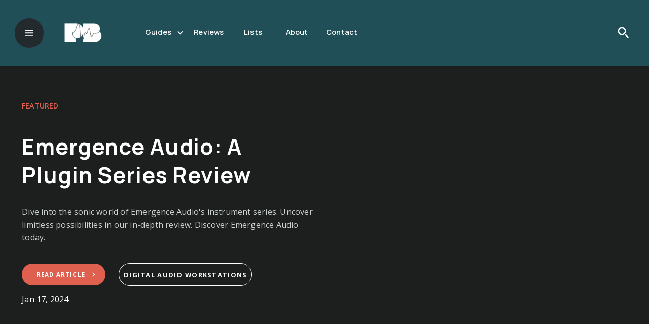

--- FILE ---
content_type: text/html; charset=utf-8
request_url: https://pitchbends.webflow.io/
body_size: 19740
content:
<!DOCTYPE html><!-- This site was created in Webflow. https://webflow.com --><!-- Last Published: Fri Jan 03 2025 21:03:07 GMT+0000 (Coordinated Universal Time) --><html data-wf-domain="pitchbends.webflow.io" data-wf-page="62f90f284baf69459cfae058" data-wf-site="62f6b56dd535503d8c681903" data-wf-status="1" lang="en"><head><meta charset="utf-8"/><title>Pitchbends | Music Production &amp; Sound Design</title><meta content="Discover the latest in music production and sound design. With tips, tricks and how tos, learn how to start creating better music, in the style you want it." name="description"/><meta content="Pitchbends | Music Production &amp; Sound Design" property="og:title"/><meta content="Discover the latest in music production and sound design. With tips, tricks and how tos, learn how to start creating better music, in the style you want it." property="og:description"/><meta content="https://cdn.prod.website-files.com/62f6b56dd535503d8c681903/62f6b771e2632b3264e64351_3.png" property="og:image"/><meta content="Pitchbends | Music Production &amp; Sound Design" property="twitter:title"/><meta content="Discover the latest in music production and sound design. With tips, tricks and how tos, learn how to start creating better music, in the style you want it." property="twitter:description"/><meta content="https://cdn.prod.website-files.com/62f6b56dd535503d8c681903/62f6b771e2632b3264e64351_3.png" property="twitter:image"/><meta property="og:type" content="website"/><meta content="summary_large_image" name="twitter:card"/><meta content="width=device-width, initial-scale=1" name="viewport"/><meta content="Webflow" name="generator"/><link href="https://cdn.prod.website-files.com/62f6b56dd535503d8c681903/css/pitchbends.webflow.3c05fde1c.css" rel="stylesheet" type="text/css"/><link href="https://fonts.googleapis.com" rel="preconnect"/><link href="https://fonts.gstatic.com" rel="preconnect" crossorigin="anonymous"/><script src="https://ajax.googleapis.com/ajax/libs/webfont/1.6.26/webfont.js" type="text/javascript"></script><script type="text/javascript">WebFont.load({  google: {    families: ["Open Sans:300,300italic,400,400italic,600,600italic,700,700italic,800,800italic","Merriweather:300,300italic,400,400italic,700,700italic,900,900italic","Manrope:200,300,regular,500,600,700:latin,latin-ext"]  }});</script><script type="text/javascript">!function(o,c){var n=c.documentElement,t=" w-mod-";n.className+=t+"js",("ontouchstart"in o||o.DocumentTouch&&c instanceof DocumentTouch)&&(n.className+=t+"touch")}(window,document);</script><link href="https://cdn.prod.website-files.com/62f6b56dd535503d8c681903/648eca10ff75067218fe578c_12%202.png" rel="shortcut icon" type="image/x-icon"/><link href="https://cdn.prod.website-files.com/62f6b56dd535503d8c681903/648eca2281aaaeede05ad6af_12%202.png" rel="apple-touch-icon"/><link href="https://www.pitchbends.com" rel="canonical"/><!-- Google Tag Manager -->
<script>(function(w,d,s,l,i){w[l]=w[l]||[];w[l].push({'gtm.start':
new Date().getTime(),event:'gtm.js'});var f=d.getElementsByTagName(s)[0],
j=d.createElement(s),dl=l!='dataLayer'?'&l='+l:'';j.async=true;j.src=
'https://www.googletagmanager.com/gtm.js?id='+i+dl;f.parentNode.insertBefore(j,f);
})(window,document,'script','dataLayer','GTM-KV992R9');</script>
<!-- End Google Tag Manager -->

<script async src="https://pagead2.googlesyndication.com/pagead/js/adsbygoogle.js?client=ca-pub-8939121486256564"
     crossorigin="anonymous"></script>

<meta name="theme-color" content="#E06050"/>

<html lang="en">
  
<link rel="stylesheet" href="https://cdn.jsdelivr.net/gh/sygnaltech/webflow-util@4.11/dist/css/webflow-ui.min.css"><meta name="ezoic:page_layout" content="no_ads" />
<script type="text/javascript">window.__WEBFLOW_CURRENCY_SETTINGS = {"currencyCode":"GBP","symbol":"£","decimal":".","fractionDigits":2,"group":",","template":"{{wf {\"path\":\"symbol\",\"type\":\"PlainText\"} }} {{wf {\"path\":\"amount\",\"type\":\"CommercePrice\"} }} {{wf {\"path\":\"currencyCode\",\"type\":\"PlainText\"} }}","hideDecimalForWholeNumbers":false};</script></head><body class="body"><div class="w-embed w-iframe"><!-- Google Tag Manager (noscript) -->
<noscript><iframe src="https://www.googletagmanager.com/ns.html?id=GTM-KV992R9"
height="0" width="0" style="display:none;visibility:hidden"></iframe></noscript>
<!-- End Google Tag Manager (noscript) --></div><div class="page-wrap"><div data-animation="over-left" data-collapse="medium" data-duration="400" data-easing="ease" data-easing2="ease" role="banner" class="navbar w-nav"><div class="w-embed w-iframe"><!-- Google Tag Manager (noscript) -->
<noscript><iframe src="https://www.googletagmanager.com/ns.html?id=GTM-KV992R9"
height="0" width="0" style="display:none;visibility:hidden"></iframe></noscript>
<!-- End Google Tag Manager (noscript) --></div><aside class="side-menu"><div class="side-menu-size"><div class="side-menu-padding"><div class="sm-link-wrap"><div class="sm-static-links"><div class="sm-static-link-block"><a href="/" aria-current="page" class="sm-static-link is-blue-color w-inline-block w--current"><p class="sm-static-paragraph">Home</p></a><a href="/reviews" class="sm-static-link is-blue-color w-inline-block"><p class="sm-static-paragraph">Reviews</p></a><a href="/featured-posts" class="sm-static-link is-blue-color w-inline-block"><p class="sm-static-paragraph">Guides</p></a><a href="/lists" class="sm-static-link is-blue-color w-inline-block"><p class="sm-static-paragraph">Lists</p></a><a href="/about" class="sm-static-link is-blue-color w-inline-block"><p class="sm-static-paragraph">About</p></a><a href="/contact" class="sm-static-link is-blue-color w-inline-block"><p class="sm-static-paragraph">Contact</p></a></div></div><div class="container-9 w-container"><a href="/topics" class="sm-static-link is-blue-color larger dfjdk w-inline-block"><p class="sm-static-paragraph">Topics</p></a><div class="w-row"><div class="w-col w-col-6"><div class="sm-topics w-dyn-list"><div role="list" class="sm-topic-list w-dyn-items"><div data-w-id="64a872fd-4ac8-230b-5430-51e10c66f225" role="listitem" class="sm-topic-item w-dyn-item"><a href="/topic/music-production" class="sm-topic-link w-inline-block"><p class="sm-topic-title">Music production</p></a></div><div data-w-id="64a872fd-4ac8-230b-5430-51e10c66f225" role="listitem" class="sm-topic-item w-dyn-item"><a href="/topic/freeware" class="sm-topic-link w-inline-block"><p class="sm-topic-title">Freeware</p></a></div><div data-w-id="64a872fd-4ac8-230b-5430-51e10c66f225" role="listitem" class="sm-topic-item w-dyn-item"><a href="/topic/vst-plugins" class="sm-topic-link w-inline-block"><p class="sm-topic-title">VST Plugins</p></a></div><div data-w-id="64a872fd-4ac8-230b-5430-51e10c66f225" role="listitem" class="sm-topic-item w-dyn-item"><a href="/topic/mixing-mastering" class="sm-topic-link w-inline-block"><p class="sm-topic-title">Mixing &amp; Mastering</p></a></div><div data-w-id="64a872fd-4ac8-230b-5430-51e10c66f225" role="listitem" class="sm-topic-item w-dyn-item"><a href="/topic/digital-audio-workstations" class="sm-topic-link w-inline-block"><p class="sm-topic-title">Digital Audio Workstations</p></a></div><div data-w-id="64a872fd-4ac8-230b-5430-51e10c66f225" role="listitem" class="sm-topic-item w-dyn-item"><a href="/topic/music-theory" class="sm-topic-link w-inline-block"><p class="sm-topic-title">Music Theory</p></a></div><div data-w-id="64a872fd-4ac8-230b-5430-51e10c66f225" role="listitem" class="sm-topic-item w-dyn-item"><a href="/topic/music-genres" class="sm-topic-link w-inline-block"><p class="sm-topic-title">Music Genres</p></a></div><div data-w-id="64a872fd-4ac8-230b-5430-51e10c66f225" role="listitem" class="sm-topic-item w-dyn-item"><a href="/topic/artists-and-bands" class="sm-topic-link w-inline-block"><p class="sm-topic-title">Artists &amp; bands</p></a></div></div></div></div><div class="w-col w-col-6"><div class="sm-topics w-dyn-list"><div role="list" class="sm-topic-list w-dyn-items"><div data-w-id="45df17e5-41c8-e6fe-a303-57546ee3ebdc" role="listitem" class="sm-topic-item w-dyn-item"><a href="/topic/sound-design" class="sm-topic-link w-inline-block"><p class="sm-topic-title">Sound design</p></a></div><div data-w-id="45df17e5-41c8-e6fe-a303-57546ee3ebdc" role="listitem" class="sm-topic-item w-dyn-item"><a href="/topic/film-sound" class="sm-topic-link w-inline-block"><p class="sm-topic-title">Film Sound</p></a></div><div data-w-id="45df17e5-41c8-e6fe-a303-57546ee3ebdc" role="listitem" class="sm-topic-item w-dyn-item"><a href="/topic/game-sound" class="sm-topic-link w-inline-block"><p class="sm-topic-title">Game Sound</p></a></div><div data-w-id="45df17e5-41c8-e6fe-a303-57546ee3ebdc" role="listitem" class="sm-topic-item w-dyn-item"><a href="/topic/sound-tips" class="sm-topic-link w-inline-block"><p class="sm-topic-title">Sound Tips</p></a></div></div></div></div></div></div></div><div class="sm-background">ghjxgkhj</div></div></div><div data-w-id="64a872fd-4ac8-230b-5430-51e10c66f251" class="side-menu-full-background"></div><div data-w-id="64a872fd-4ac8-230b-5430-51e10c66f252" class="nav-close"><img src="https://cdn.prod.website-files.com/62f6b56dd535503d8c681903/62f6b56dd53550808e68195a_close_white_24dp.svg" loading="lazy" alt="" class="nav-close-icon"/><div class="nav-close-circle"></div></div></aside><div data-w-id="fb6435ca-80e9-a869-df3a-83b58d256a45" class="nav-burger in-navbar-2"><img src="https://cdn.prod.website-files.com/62f6b56dd535503d8c681903/62f6b56dd53550678b68195b_menu_white_24dp.svg" loading="lazy" alt="" class="nav-icon burger-icon"/><img src="https://cdn.prod.website-files.com/62f6b56dd535503d8c681903/62f6b56dd53550c58c681959_close_black_24dp.svg" loading="lazy" alt="" class="nav-icon close-icon"/><div class="nav-icon-circle"></div></div><div class="container navigation"><div class="nav-2-inner"><a href="/" aria-current="page" class="brand-2 w-nav-brand w--current"><img src="https://cdn.prod.website-files.com/62f6b56dd535503d8c681903/641ed82b418cab0c66d73c06_2.png" loading="lazy" sizes="(max-width: 479px) 60px, (max-width: 767px) 64px, 96px" srcset="https://cdn.prod.website-files.com/62f6b56dd535503d8c681903/641ed82b418cab0c66d73c06_2-p-500.png 500w, https://cdn.prod.website-files.com/62f6b56dd535503d8c681903/641ed82b418cab0c66d73c06_2.png 750w" alt="" class="nav-logo"/></a><nav role="navigation" class="nav-menu-2 w-nav-menu"><div data-hover="true" data-delay="5" class="dropdown-2 w-dropdown"><div class="dropdown-toggle-2 w-dropdown-toggle"><div class="icon-2 w-icon-dropdown-toggle"></div><a href="/featured-posts" class="nav-link-2 dropdown w-inline-block"><p class="paragraph-17">Guides</p><div class="nav-link-line"></div></a></div><nav class="dropdown-list-2 w-dropdown-list"><div class="article-page-3-sidebar nav"><div class="sidebar"><div class="sidebar-topics w-dyn-list"><div role="list" class="sidebar-topic-list w-dyn-items"><div role="listitem" class="sidebar-topic-item w-dyn-item"><a href="/topic/music-production" class="sidebar-topic-link nav w-inline-block"><p class="paragraph-29">Music production</p></a></div><div role="listitem" class="sidebar-topic-item w-dyn-item"><a href="/topic/freeware" class="sidebar-topic-link nav w-inline-block"><p class="paragraph-29">Freeware</p></a></div><div role="listitem" class="sidebar-topic-item w-dyn-item"><a href="/topic/vst-plugins" class="sidebar-topic-link nav w-inline-block"><p class="paragraph-29">VST Plugins</p></a></div><div role="listitem" class="sidebar-topic-item w-dyn-item"><a href="/topic/mixing-mastering" class="sidebar-topic-link nav w-inline-block"><p class="paragraph-29">Mixing &amp; Mastering</p></a></div><div role="listitem" class="sidebar-topic-item w-dyn-item"><a href="/topic/digital-audio-workstations" class="sidebar-topic-link nav w-inline-block"><p class="paragraph-29">Digital Audio Workstations</p></a></div><div role="listitem" class="sidebar-topic-item w-dyn-item"><a href="/topic/music-theory" class="sidebar-topic-link nav w-inline-block"><p class="paragraph-29">Music Theory</p></a></div><div role="listitem" class="sidebar-topic-item w-dyn-item"><a href="/topic/music-genres" class="sidebar-topic-link nav w-inline-block"><p class="paragraph-29">Music Genres</p></a></div><div role="listitem" class="sidebar-topic-item w-dyn-item"><a href="/topic/artists-and-bands" class="sidebar-topic-link nav w-inline-block"><p class="paragraph-29">Artists &amp; bands</p></a></div></div></div></div><div class="sidebar"><div class="sidebar-topics w-dyn-list"><div role="list" class="sidebar-topic-list w-dyn-items"><div role="listitem" class="sidebar-topic-item w-dyn-item"><a href="/topic/sound-design" class="sidebar-topic-link nav w-inline-block"><p>Sound design</p></a></div><div role="listitem" class="sidebar-topic-item w-dyn-item"><a href="/topic/film-sound" class="sidebar-topic-link nav w-inline-block"><p>Film Sound</p></a></div><div role="listitem" class="sidebar-topic-item w-dyn-item"><a href="/topic/game-sound" class="sidebar-topic-link nav w-inline-block"><p>Game Sound</p></a></div><div role="listitem" class="sidebar-topic-item w-dyn-item"><a href="/topic/sound-tips" class="sidebar-topic-link nav w-inline-block"><p>Sound Tips</p></a></div></div></div></div><div id="w-node-_81c68b30-7dc1-f4d9-396c-6129973183c1-8d256a44" class="sidebar-article-widget nav _2"><div class="sidebar-articles sticky-block nav"><div class="sa-title"><p class="heading extra-small nav">Featured</p><img alt="" loading="lazy" src="https://cdn.prod.website-files.com/62f6b56dd535503d8c681903/62f6b56dd535505577681a68_push_pin_white_24dp.svg" class="sidebar-icon"/></div><div class="collection-list-wrapper w-dyn-list"><div role="list" class="sa-list w-dyn-items"><div role="listitem" class="sa-item w-dyn-item"><a style="border-color:hsla(212.72727272727275, 40.74%, 73.53%, 1.00)" href="/posts/emergence-audio-plugin-review" class="sa-link-2 w-inline-block"><div><img alt="" loading="lazy" src="https://cdn.prod.website-files.com/62f6b56dd535501bba681915/65a827600aa1087bc0ac399b_EA%20image.png" sizes="100vw" srcset="https://cdn.prod.website-files.com/62f6b56dd535501bba681915/65a827600aa1087bc0ac399b_EA%20image-p-500.png 500w, https://cdn.prod.website-files.com/62f6b56dd535501bba681915/65a827600aa1087bc0ac399b_EA%20image.png 800w" class="image-4"/><p style="color:hsla(212.72727272727275, 40.74%, 73.53%, 1.00)" class="paragraph extra-small">Digital Audio Workstations</p><p class="paragraph nav">Emergence Audio: A Plugin Series Review</p></div></a></div><div role="listitem" class="sa-item w-dyn-item"><a style="border-color:hsla(188, 93.94%, 40.61%, 1.00)" href="/posts/sound-synthesis" class="sa-link-2 w-inline-block"><div><img alt="" loading="lazy" src="https://cdn.prod.website-files.com/62f6b56dd535501bba681915/64909fc4ddc5adb9778bc989_sound%20synthesis.jpg" sizes="100vw" srcset="https://cdn.prod.website-files.com/62f6b56dd535501bba681915/64909fc4ddc5adb9778bc989_sound%20synthesis-p-500.jpg 500w, https://cdn.prod.website-files.com/62f6b56dd535501bba681915/64909fc4ddc5adb9778bc989_sound%20synthesis.jpg 800w" class="image-4"/><p style="color:hsla(188, 93.94%, 40.61%, 1.00)" class="paragraph extra-small">Music production</p><p class="paragraph nav">Types of Sound Synthesis: Wavetable, FM, &amp; Beyond</p></div></a></div></div></div></div><a href="/featured-posts" class="pagination-article-button _2 _33 w-button">Featured articles</a></div></div></nav></div><a href="/reviews" class="nav-link-2 w-inline-block"><p class="paragraph-16">Reviews</p><div class="nav-link-line"></div></a><a href="/lists" class="nav-link-2 w-inline-block"><p class="paragraph-16">Lists</p><div class="nav-link-line"></div></a><a href="/about" class="nav-link-2 w-inline-block"><p class="paragraph-19">About</p><div class="nav-link-line"></div></a><a href="/contact" class="nav-link-2 w-inline-block"><p class="paragraph-20">Contact</p><div class="nav-link-line"></div></a></nav></div></div><div data-w-id="fb6435ca-80e9-a869-df3a-83b58d256a66" class="nav-icon-button is-navbar-2"><img src="https://cdn.prod.website-files.com/62f6b56dd535503d8c681903/62f6b56dd535503d16681934_search_white_24dp.svg" loading="lazy" alt="" class="nav-icon search-icon"/><img src="https://cdn.prod.website-files.com/62f6b56dd535503d8c681903/62f6b56dd53550c58c681959_close_black_24dp.svg" loading="lazy" alt="" class="nav-icon search-close-icon"/><div class="nav-icon-circle"></div></div><div class="container-7 w-container"></div><form action="/search" class="search w-form"><input class="search-input w-input" maxlength="256" name="query" placeholder="Search for something..." type="search" id="search" required=""/><input type="submit" class="button search-button w-button" value="Search"/><div class="search-background"></div></form></div><aside class="side-menu"><div class="side-menu-size"><div class="side-menu-padding"><div class="sm-link-wrap"><div class="sm-static-links"><div class="sm-static-link-block"><a href="/" aria-current="page" class="sm-static-link is-blue-color w-inline-block w--current"><p class="sm-static-paragraph">Home</p></a><a href="/reviews" class="sm-static-link is-blue-color w-inline-block"><p class="sm-static-paragraph">Reviews</p></a><a href="/featured-posts" class="sm-static-link is-blue-color w-inline-block"><p class="sm-static-paragraph">Guides</p></a><a href="/lists" class="sm-static-link is-blue-color w-inline-block"><p class="sm-static-paragraph">Lists</p></a><a href="/about" class="sm-static-link is-blue-color w-inline-block"><p class="sm-static-paragraph">About</p></a><a href="/contact" class="sm-static-link is-blue-color w-inline-block"><p class="sm-static-paragraph">Contact</p></a></div></div><div class="container-9 w-container"><a href="/topics" class="sm-static-link is-blue-color larger dfjdk w-inline-block"><p class="sm-static-paragraph">Topics</p></a><div class="w-row"><div class="w-col w-col-6"><div class="sm-topics w-dyn-list"><div role="list" class="sm-topic-list w-dyn-items"><div data-w-id="64a872fd-4ac8-230b-5430-51e10c66f225" role="listitem" class="sm-topic-item w-dyn-item"><a href="/topic/music-production" class="sm-topic-link w-inline-block"><p class="sm-topic-title">Music production</p></a></div><div data-w-id="64a872fd-4ac8-230b-5430-51e10c66f225" role="listitem" class="sm-topic-item w-dyn-item"><a href="/topic/freeware" class="sm-topic-link w-inline-block"><p class="sm-topic-title">Freeware</p></a></div><div data-w-id="64a872fd-4ac8-230b-5430-51e10c66f225" role="listitem" class="sm-topic-item w-dyn-item"><a href="/topic/vst-plugins" class="sm-topic-link w-inline-block"><p class="sm-topic-title">VST Plugins</p></a></div><div data-w-id="64a872fd-4ac8-230b-5430-51e10c66f225" role="listitem" class="sm-topic-item w-dyn-item"><a href="/topic/mixing-mastering" class="sm-topic-link w-inline-block"><p class="sm-topic-title">Mixing &amp; Mastering</p></a></div><div data-w-id="64a872fd-4ac8-230b-5430-51e10c66f225" role="listitem" class="sm-topic-item w-dyn-item"><a href="/topic/digital-audio-workstations" class="sm-topic-link w-inline-block"><p class="sm-topic-title">Digital Audio Workstations</p></a></div><div data-w-id="64a872fd-4ac8-230b-5430-51e10c66f225" role="listitem" class="sm-topic-item w-dyn-item"><a href="/topic/music-theory" class="sm-topic-link w-inline-block"><p class="sm-topic-title">Music Theory</p></a></div><div data-w-id="64a872fd-4ac8-230b-5430-51e10c66f225" role="listitem" class="sm-topic-item w-dyn-item"><a href="/topic/music-genres" class="sm-topic-link w-inline-block"><p class="sm-topic-title">Music Genres</p></a></div><div data-w-id="64a872fd-4ac8-230b-5430-51e10c66f225" role="listitem" class="sm-topic-item w-dyn-item"><a href="/topic/artists-and-bands" class="sm-topic-link w-inline-block"><p class="sm-topic-title">Artists &amp; bands</p></a></div></div></div></div><div class="w-col w-col-6"><div class="sm-topics w-dyn-list"><div role="list" class="sm-topic-list w-dyn-items"><div data-w-id="45df17e5-41c8-e6fe-a303-57546ee3ebdc" role="listitem" class="sm-topic-item w-dyn-item"><a href="/topic/sound-design" class="sm-topic-link w-inline-block"><p class="sm-topic-title">Sound design</p></a></div><div data-w-id="45df17e5-41c8-e6fe-a303-57546ee3ebdc" role="listitem" class="sm-topic-item w-dyn-item"><a href="/topic/film-sound" class="sm-topic-link w-inline-block"><p class="sm-topic-title">Film Sound</p></a></div><div data-w-id="45df17e5-41c8-e6fe-a303-57546ee3ebdc" role="listitem" class="sm-topic-item w-dyn-item"><a href="/topic/game-sound" class="sm-topic-link w-inline-block"><p class="sm-topic-title">Game Sound</p></a></div><div data-w-id="45df17e5-41c8-e6fe-a303-57546ee3ebdc" role="listitem" class="sm-topic-item w-dyn-item"><a href="/topic/sound-tips" class="sm-topic-link w-inline-block"><p class="sm-topic-title">Sound Tips</p></a></div></div></div></div></div></div></div><div class="sm-background">ghjxgkhj</div></div></div><div data-w-id="64a872fd-4ac8-230b-5430-51e10c66f251" class="side-menu-full-background"></div><div data-w-id="64a872fd-4ac8-230b-5430-51e10c66f252" class="nav-close"><img src="https://cdn.prod.website-files.com/62f6b56dd535503d8c681903/62f6b56dd53550808e68195a_close_white_24dp.svg" loading="lazy" alt="" class="nav-close-icon"/><div class="nav-close-circle"></div></div></aside><div class="global-styles w-embed"></div><main class="main"><section data-w-id="a03ccf4d-4a5d-03eb-e4c7-f2a9a80808fe" class="section bg-black white-color home"><div class="hero w-dyn-list"><div role="list" class="hero-list w-dyn-items"><div data-w-id="a03ccf4d-4a5d-03eb-e4c7-f2a9a8080901" role="listitem" class="hero-item w-dyn-item"><div class="overflow-hidden"><div class="container homepage-hero"><div class="padding-inner"><div class="header-flex"><div class="header-title-column max-width-hero"><div class="fn-label-small">featured</div><a href="/posts/emergence-audio-plugin-review" class="post-title extra-large white-color margin-bottom-0-75em">Emergence Audio: A Plugin Series Review</a><p class="fn-paragraph-2">Dive into the sonic world of Emergence Audio&#x27;s instrument series. Uncover limitless possibilities in our in-depth review. Discover Emergence Audio today.</p><div class="article-informations"><a href="/posts/emergence-audio-plugin-review" class="button sample-packs w-button">Read article</a><a href="/topic/digital-audio-workstations" class="link-block-6 w-inline-block"><div class="topic-color margin-right-2em homepage-featured"><p class="paragraph small button-home">Digital Audio Workstations</p></div></a><div class="article-info margin-right-2em"><p class="paragraph small date">Jan 17, 2024</p></div></div></div><div class="header-images-column"><div style="opacity:0;display:none" class="header-images-wrap"><img alt="Emergence Audio: A Plugin Series Review" src="https://cdn.prod.website-files.com/62f6b56dd535501bba681915/65a827600aa1087bc0ac399b_EA%20image.png" width="1708" sizes="(max-width: 479px) 52vw, (max-width: 767px) 168px, (max-width: 991px) 299px, (max-width: 1439px) 26vw, (max-width: 1919px) 368px, 391px" srcset="https://cdn.prod.website-files.com/62f6b56dd535501bba681915/65a827600aa1087bc0ac399b_EA%20image-p-500.png 500w, https://cdn.prod.website-files.com/62f6b56dd535501bba681915/65a827600aa1087bc0ac399b_EA%20image.png 800w" class="hero-image is-1st _24-width"/><img alt="Emergence Audio: A Plugin Series Review" src="https://cdn.prod.website-files.com/62f6b56dd535501bba681915/65a827600aa1087bc0ac399b_EA%20image.png" width="1708" sizes="(max-width: 479px) 52vw, (max-width: 767px) 168px, (max-width: 991px) 299px, (max-width: 1439px) 26vw, (max-width: 1919px) 368px, 391px" srcset="https://cdn.prod.website-files.com/62f6b56dd535501bba681915/65a827600aa1087bc0ac399b_EA%20image-p-500.png 500w, https://cdn.prod.website-files.com/62f6b56dd535501bba681915/65a827600aa1087bc0ac399b_EA%20image.png 800w" class="hero-image is-2nd _24-width"/><img alt="Emergence Audio: A Plugin Series Review" src="https://cdn.prod.website-files.com/62f6b56dd535501bba681915/65a827600aa1087bc0ac399b_EA%20image.png" width="1708" sizes="(max-width: 479px) 52vw, (max-width: 767px) 168px, (max-width: 991px) 299px, (max-width: 1439px) 26vw, (max-width: 1919px) 368px, 391px" srcset="https://cdn.prod.website-files.com/62f6b56dd535501bba681915/65a827600aa1087bc0ac399b_EA%20image-p-500.png 500w, https://cdn.prod.website-files.com/62f6b56dd535501bba681915/65a827600aa1087bc0ac399b_EA%20image.png 800w" class="hero-image is-3nd _24-width"/></div></div></div></div></div><div style="opacity:0" class="blur-bg-2"></div></div></div></div></div></section><section class="section bg-white-smoke"><div class="padding-inner"><div class="container home-blogs"><h2 class="heading medium margin-bottom-1em">Latest articles</h2><div data-current="Grid" data-easing="ease" data-duration-in="300" data-duration-out="100" class="tabs w-tabs"><div class="tabs-menu w-tab-menu"><a data-w-tab="Grid" class="tab-link w-inline-block w-tab-link w--current"><div class="tab-title">Grid view</div><img alt="" loading="lazy" src="https://cdn.prod.website-files.com/62f6b56dd535503d8c681903/62f6b56dd5355021a1681953_grid_view_black_24dp.svg" class="tab-icon"/></a><a data-w-tab="List" class="tab-link w-inline-block w-tab-link"><div class="tab-title">List view</div><img alt="" loading="lazy" src="https://cdn.prod.website-files.com/62f6b56dd535503d8c681903/62f6b56dd53550d60e681954_view_day_black_24dp.svg" class="tab-icon"/></a></div><div class="tabs-content w-tab-content"><div data-w-tab="Grid" class="tab-pane-grid w-tab-pane w--tab-active"><div class="w-dyn-list"><div role="list" class="grid-3 w-dyn-items"><div id="w-node-_99ab241d-a169-ff66-19a4-c0f8f843df98-9cfae058" data-w-id="99ab241d-a169-ff66-19a4-c0f8f843df98" role="listitem" class="fn-blog-slider w-dyn-item"><a href="/posts/emergence-audio-plugin-review" class="fn-features-card-with-image w-inline-block"><div class="article-image"><img alt="Dive into the sonic world of Emergence Audio&#x27;s instrument series. Uncover limitless possibilities in our in-depth review. Discover Emergence Audio today." loading="lazy" src="https://cdn.prod.website-files.com/62f6b56dd535501bba681915/65a827600aa1087bc0ac399b_EA%20image.png" sizes="(max-width: 479px) 79vw, (max-width: 767px) 80vw, (max-width: 991px) 77vw, (max-width: 1919px) 29vw, 465.328125px" srcset="https://cdn.prod.website-files.com/62f6b56dd535501bba681915/65a827600aa1087bc0ac399b_EA%20image-p-500.png 500w, https://cdn.prod.website-files.com/62f6b56dd535501bba681915/65a827600aa1087bc0ac399b_EA%20image.png 800w" class="fn-features-card-image"/></div><div class="fn-about-aritcle-section"><div class="article-informations"><div style="background-color:hsla(212.72727272727275, 40.74%, 73.53%, 1.00)" class="topic-color"><p class="paragraph extra-small">Digital Audio Workstations</p></div><div class="article-info"><p class="paragraph extra-small">Jan 17, 2024</p></div><img width="18" loading="lazy" alt="" src="https://cdn.prod.website-files.com/62f6b56dd535503d8c681903/62f6b56dd53550215968193b_timer_white_24dp.svg" class="clock-icon"/><div class="article-info is-last"><p class="paragraph extra-small">10</p></div></div><p class="post-title">Emergence Audio: A Plugin Series Review</p><p class="fn-paragraph hide-on-mobile">Dive into the sonic world of Emergence Audio&#x27;s instrument series. Uncover limitless possibilities in our in-depth review. Discover Emergence Audio today.</p><div class="fn-link-with-arrow"><div>Read Article</div><div class="fn-link-arrow w-embed"><svg width="100%" height="100%" viewBox="0 0 7 13" fill="none" xmlns="http://www.w3.org/2000/svg">
<path d="M1 11.5L6 6.5L1 1.5" stroke="currentColor" stroke-linecap="square" stroke-linejoin="round"></path>
</svg></div></div></div></a></div><div id="w-node-_99ab241d-a169-ff66-19a4-c0f8f843df98-9cfae058" data-w-id="99ab241d-a169-ff66-19a4-c0f8f843df98" role="listitem" class="fn-blog-slider w-dyn-item"><a href="/posts/sound-synthesis" class="fn-features-card-with-image w-inline-block"><div class="article-image"><img alt="Discover the fascinating world of sound synthesis. Explore wavetable, FM, and other techniques that unlock endless creative possibilities. Dive in now!" loading="lazy" src="https://cdn.prod.website-files.com/62f6b56dd535501bba681915/64909fc4ddc5adb9778bc989_sound%20synthesis.jpg" sizes="(max-width: 479px) 79vw, (max-width: 767px) 80vw, (max-width: 991px) 77vw, (max-width: 1919px) 29vw, 465.328125px" srcset="https://cdn.prod.website-files.com/62f6b56dd535501bba681915/64909fc4ddc5adb9778bc989_sound%20synthesis-p-500.jpg 500w, https://cdn.prod.website-files.com/62f6b56dd535501bba681915/64909fc4ddc5adb9778bc989_sound%20synthesis.jpg 800w" class="fn-features-card-image"/></div><div class="fn-about-aritcle-section"><div class="article-informations"><div style="background-color:hsla(188, 93.94%, 40.61%, 1.00)" class="topic-color"><p class="paragraph extra-small">Music production</p></div><div class="article-info"><p class="paragraph extra-small">Sep 4, 2023</p></div><img width="18" loading="lazy" alt="" src="https://cdn.prod.website-files.com/62f6b56dd535503d8c681903/62f6b56dd53550215968193b_timer_white_24dp.svg" class="clock-icon"/><div class="article-info is-last"><p class="paragraph extra-small">10</p></div></div><p class="post-title">Types of Sound Synthesis: Wavetable, FM, &amp; Beyond</p><p class="fn-paragraph hide-on-mobile">Discover the fascinating world of sound synthesis. Explore wavetable, FM, and other techniques that unlock endless creative possibilities. Dive in now!</p><div class="fn-link-with-arrow"><div>Read Article</div><div class="fn-link-arrow w-embed"><svg width="100%" height="100%" viewBox="0 0 7 13" fill="none" xmlns="http://www.w3.org/2000/svg">
<path d="M1 11.5L6 6.5L1 1.5" stroke="currentColor" stroke-linecap="square" stroke-linejoin="round"></path>
</svg></div></div></div></a></div><div id="w-node-_99ab241d-a169-ff66-19a4-c0f8f843df98-9cfae058" data-w-id="99ab241d-a169-ff66-19a4-c0f8f843df98" role="listitem" class="fn-blog-slider w-dyn-item"><a href="/posts/best-free-piano-vst-plugins" class="fn-features-card-with-image w-inline-block"><div class="article-image"><img alt="Discover the top 7 free piano VST plugins of 2023! Elevate your compositions with authentic sounds, versatility, and captivating tones—all at no cost." loading="lazy" src="https://cdn.prod.website-files.com/62f6b56dd535501bba681915/64a027ea75853314ccc8a5c2_best%20free%20piano%20vst%20plugins%20-%20featured%20image.webp" sizes="(max-width: 479px) 79vw, (max-width: 767px) 80vw, (max-width: 991px) 77vw, (max-width: 1919px) 29vw, 465.328125px" srcset="https://cdn.prod.website-files.com/62f6b56dd535501bba681915/64a027ea75853314ccc8a5c2_best%20free%20piano%20vst%20plugins%20-%20featured%20image-p-500.webp 500w, https://cdn.prod.website-files.com/62f6b56dd535501bba681915/64a027ea75853314ccc8a5c2_best%20free%20piano%20vst%20plugins%20-%20featured%20image.webp 800w" class="fn-features-card-image"/></div><div class="fn-about-aritcle-section"><div class="article-informations"><div style="background-color:hsla(4.8447204968944115, 65.71%, 48.04%, 1.00)" class="topic-color"><p class="paragraph extra-small">VST Plugins</p></div><div class="article-info"><p class="paragraph extra-small">Jul 1, 2023</p></div><img width="18" loading="lazy" alt="" src="https://cdn.prod.website-files.com/62f6b56dd535503d8c681903/62f6b56dd53550215968193b_timer_white_24dp.svg" class="clock-icon"/><div class="article-info is-last"><p class="paragraph extra-small">8</p></div></div><p class="post-title">The 7 Best Free Piano VST Plugins (2023)</p><p class="fn-paragraph hide-on-mobile">Discover the top 7 free piano VST plugins of 2023! Elevate your compositions with authentic sounds, versatility, and captivating tones—all at no cost.</p><div class="fn-link-with-arrow"><div>Read Article</div><div class="fn-link-arrow w-embed"><svg width="100%" height="100%" viewBox="0 0 7 13" fill="none" xmlns="http://www.w3.org/2000/svg">
<path d="M1 11.5L6 6.5L1 1.5" stroke="currentColor" stroke-linecap="square" stroke-linejoin="round"></path>
</svg></div></div></div></a></div><div id="w-node-_99ab241d-a169-ff66-19a4-c0f8f843df98-9cfae058" data-w-id="99ab241d-a169-ff66-19a4-c0f8f843df98" role="listitem" class="fn-blog-slider w-dyn-item"><a href="/posts/dolby-atmos-in-logic-pro" class="fn-features-card-with-image w-inline-block"><div class="article-image"><img alt="Learn how to use Dolby Atmos in Logic Pro, with step-by-step instructions to create immersive audio experiences. Elevate your sound with precision &amp; creativity." loading="lazy" src="https://cdn.prod.website-files.com/62f6b56dd535501bba681915/6490982fb79b73473e63768c_dolby%20atmos%20in%20logic%20pro.webp" sizes="(max-width: 479px) 79vw, (max-width: 767px) 80vw, (max-width: 991px) 77vw, (max-width: 1919px) 29vw, 465.328125px" srcset="https://cdn.prod.website-files.com/62f6b56dd535501bba681915/6490982fb79b73473e63768c_dolby%20atmos%20in%20logic%20pro-p-500.webp 500w, https://cdn.prod.website-files.com/62f6b56dd535501bba681915/6490982fb79b73473e63768c_dolby%20atmos%20in%20logic%20pro.webp 800w" class="fn-features-card-image"/></div><div class="fn-about-aritcle-section"><div class="article-informations"><div style="background-color:hsla(212.72727272727275, 40.74%, 73.53%, 1.00)" class="topic-color"><p class="paragraph extra-small">Digital Audio Workstations</p></div><div class="article-info"><p class="paragraph extra-small">Jun 19, 2023</p></div><img width="18" loading="lazy" alt="" src="https://cdn.prod.website-files.com/62f6b56dd535503d8c681903/62f6b56dd53550215968193b_timer_white_24dp.svg" class="clock-icon"/><div class="article-info is-last"><p class="paragraph extra-small">6</p></div></div><p class="post-title">Using Dolby Atmos in Logic Pro: A Step-by-Step Guide</p><p class="fn-paragraph hide-on-mobile">Learn how to use Dolby Atmos in Logic Pro, with step-by-step instructions to create immersive audio experiences. Elevate your sound with precision &amp; creativity.</p><div class="fn-link-with-arrow"><div>Read Article</div><div class="fn-link-arrow w-embed"><svg width="100%" height="100%" viewBox="0 0 7 13" fill="none" xmlns="http://www.w3.org/2000/svg">
<path d="M1 11.5L6 6.5L1 1.5" stroke="currentColor" stroke-linecap="square" stroke-linejoin="round"></path>
</svg></div></div></div></a></div><div id="w-node-_99ab241d-a169-ff66-19a4-c0f8f843df98-9cfae058" data-w-id="99ab241d-a169-ff66-19a4-c0f8f843df98" role="listitem" class="fn-blog-slider w-dyn-item"><a href="/posts/ducking-in-music-production" class="fn-features-card-with-image w-inline-block"><div class="article-image"><img alt="Discover the concept of ducking in music production and unlock its power with sidechain compression. Learn how to create dynamic mixes in our guide to ducking." loading="lazy" src="https://cdn.prod.website-files.com/62f6b56dd535501bba681915/648f3d7fd557a43ba6ef5df9_ducking-in-music-production%20featured%20image.webp" sizes="(max-width: 479px) 79vw, (max-width: 767px) 80vw, (max-width: 991px) 77vw, (max-width: 1919px) 29vw, 465.328125px" srcset="https://cdn.prod.website-files.com/62f6b56dd535501bba681915/648f3d7fd557a43ba6ef5df9_ducking-in-music-production%20featured%20image-p-500.webp 500w, https://cdn.prod.website-files.com/62f6b56dd535501bba681915/648f3d7fd557a43ba6ef5df9_ducking-in-music-production%20featured%20image.webp 800w" class="fn-features-card-image"/></div><div class="fn-about-aritcle-section"><div class="article-informations"><div style="background-color:hsla(214.33526011560693, 100.00%, 33.92%, 1.00)" class="topic-color"><p class="paragraph extra-small">Mixing &amp; Mastering</p></div><div class="article-info"><p class="paragraph extra-small">Jun 18, 2023</p></div><img width="18" loading="lazy" alt="" src="https://cdn.prod.website-files.com/62f6b56dd535503d8c681903/62f6b56dd53550215968193b_timer_white_24dp.svg" class="clock-icon"/><div class="article-info is-last"><p class="paragraph extra-small">7</p></div></div><p class="post-title">What is Ducking in Music Production? And How to Use It</p><p class="fn-paragraph hide-on-mobile">Discover the concept of ducking in music production and unlock its power with sidechain compression. Learn how to create dynamic mixes in our guide to ducking.</p><div class="fn-link-with-arrow"><div>Read Article</div><div class="fn-link-arrow w-embed"><svg width="100%" height="100%" viewBox="0 0 7 13" fill="none" xmlns="http://www.w3.org/2000/svg">
<path d="M1 11.5L6 6.5L1 1.5" stroke="currentColor" stroke-linecap="square" stroke-linejoin="round"></path>
</svg></div></div></div></a></div><div id="w-node-_99ab241d-a169-ff66-19a4-c0f8f843df98-9cfae058" data-w-id="99ab241d-a169-ff66-19a4-c0f8f843df98" role="listitem" class="fn-blog-slider w-dyn-item"><a href="/posts/audacity-low-pass-filters" class="fn-features-card-with-image w-inline-block"><div class="article-image"><img alt="Discover the power of Audacity&#x27;s low pass filters! Learn how to reduce noise, tame harsh sounds, and explore creative sound design in this comprehensive guide." loading="lazy" src="https://cdn.prod.website-files.com/62f6b56dd535501bba681915/648d8ed93fe3bc7ccb5a491d_audacity%20low%20pass%20filter.webp" sizes="(max-width: 479px) 79vw, (max-width: 767px) 80vw, (max-width: 991px) 77vw, (max-width: 1919px) 29vw, 465.328125px" srcset="https://cdn.prod.website-files.com/62f6b56dd535501bba681915/648d8ed93fe3bc7ccb5a491d_audacity%20low%20pass%20filter-p-500.webp 500w, https://cdn.prod.website-files.com/62f6b56dd535501bba681915/648d8ed93fe3bc7ccb5a491d_audacity%20low%20pass%20filter.webp 800w" class="fn-features-card-image"/></div><div class="fn-about-aritcle-section"><div class="article-informations"><div style="background-color:hsla(212.72727272727275, 40.74%, 73.53%, 1.00)" class="topic-color"><p class="paragraph extra-small">Digital Audio Workstations</p></div><div class="article-info"><p class="paragraph extra-small">Jun 17, 2023</p></div><img width="18" loading="lazy" alt="" src="https://cdn.prod.website-files.com/62f6b56dd535503d8c681903/62f6b56dd53550215968193b_timer_white_24dp.svg" class="clock-icon"/><div class="article-info is-last"><p class="paragraph extra-small">5</p></div></div><p class="post-title">Audacity Low Pass Filters: Explained</p><p class="fn-paragraph hide-on-mobile">Discover the power of Audacity&#x27;s low pass filters! Learn how to reduce noise, tame harsh sounds, and explore creative sound design in this comprehensive guide.</p><div class="fn-link-with-arrow"><div>Read Article</div><div class="fn-link-arrow w-embed"><svg width="100%" height="100%" viewBox="0 0 7 13" fill="none" xmlns="http://www.w3.org/2000/svg">
<path d="M1 11.5L6 6.5L1 1.5" stroke="currentColor" stroke-linecap="square" stroke-linejoin="round"></path>
</svg></div></div></div></a></div></div></div></div><div data-w-tab="List" class="tab-pane-list w-tab-pane"><div class="padding-top-4em"><div class="article-wrap-3 w-dyn-list"><div role="list" class="article-list-3 w-dyn-items"><div role="listitem" class="article-item-3 w-dyn-item"><div class="article-row"><div class="article-image-3 mob-is-hide"><img width="268" alt="Emergence Audio: A Plugin Series Review" src="https://cdn.prod.website-files.com/62f6b56dd535501bba681915/65a827600aa1087bc0ac399b_EA%20image.png" loading="lazy" sizes="(max-width: 767px) 100vw, (max-width: 991px) 195px, (max-width: 1439px) 17vw, (max-width: 1919px) 240px, 255px" srcset="https://cdn.prod.website-files.com/62f6b56dd535501bba681915/65a827600aa1087bc0ac399b_EA%20image-p-500.png 500w, https://cdn.prod.website-files.com/62f6b56dd535501bba681915/65a827600aa1087bc0ac399b_EA%20image.png 800w" class="image-3"/></div><div class="article-column-3"><div class="article-title-3"><a href="/posts/emergence-audio-plugin-review" class="post-title medium">Emergence Audio: A Plugin Series Review</a></div><div class="article-subtitle-3"><div class="article-subwrap-3 margin-bottom-0-25em"><div class="article-info"><p class="paragraph extra-small">January 17, 2024</p></div><div class="article-info"><p class="paragraph extra-small">/</p></div><div class="article-info is-last"><img width="18" loading="lazy" alt="" src="https://cdn.prod.website-files.com/62f6b56dd535503d8c681903/6327279ee6b8035583ed0175_icons8-clock-24.svg" class="clock-icon"/><p class="paragraph extra-small">10</p><div class="article-author"><img alt="Pitchbends" loading="lazy" src="https://cdn.prod.website-files.com/62f6b56dd535501bba681915/62f6c4e04666f03aeea56c94_8-removebg-preview.png" class="author-image"/><p class="paragraph extra-small bold">Pitchbends</p></div></div></div><p class="paragraph small">Dive into the sonic world of Emergence Audio&#x27;s instrument series. Uncover limitless possibilities in our in-depth review. Discover Emergence Audio today.</p></div><a href="/posts/emergence-audio-plugin-review" class="button w-button">Read</a></div></div></div><div role="listitem" class="article-item-3 w-dyn-item"><div class="article-row"><div class="article-image-3 mob-is-hide"><img width="268" alt="Types of Sound Synthesis: Wavetable, FM, &amp; Beyond" src="https://cdn.prod.website-files.com/62f6b56dd535501bba681915/64909fc4ddc5adb9778bc989_sound%20synthesis.jpg" loading="lazy" sizes="(max-width: 767px) 100vw, (max-width: 991px) 195px, (max-width: 1439px) 17vw, (max-width: 1919px) 240px, 255px" srcset="https://cdn.prod.website-files.com/62f6b56dd535501bba681915/64909fc4ddc5adb9778bc989_sound%20synthesis-p-500.jpg 500w, https://cdn.prod.website-files.com/62f6b56dd535501bba681915/64909fc4ddc5adb9778bc989_sound%20synthesis.jpg 800w" class="image-3"/></div><div class="article-column-3"><div class="article-title-3"><a href="/posts/sound-synthesis" class="post-title medium">Types of Sound Synthesis: Wavetable, FM, &amp; Beyond</a></div><div class="article-subtitle-3"><div class="article-subwrap-3 margin-bottom-0-25em"><div class="article-info"><p class="paragraph extra-small">September 4, 2023</p></div><div class="article-info"><p class="paragraph extra-small">/</p></div><div class="article-info is-last"><img width="18" loading="lazy" alt="" src="https://cdn.prod.website-files.com/62f6b56dd535503d8c681903/6327279ee6b8035583ed0175_icons8-clock-24.svg" class="clock-icon"/><p class="paragraph extra-small">10</p><div class="article-author"><img alt="Pitchbends" loading="lazy" src="https://cdn.prod.website-files.com/62f6b56dd535501bba681915/62f6c4e04666f03aeea56c94_8-removebg-preview.png" class="author-image"/><p class="paragraph extra-small bold">Pitchbends</p></div></div></div><p class="paragraph small">Discover the fascinating world of sound synthesis. Explore wavetable, FM, and other techniques that unlock endless creative possibilities. Dive in now!</p></div><a href="/posts/sound-synthesis" class="button w-button">Read</a></div></div></div><div role="listitem" class="article-item-3 w-dyn-item"><div class="article-row"><div class="article-image-3 mob-is-hide"><img width="268" alt="The 7 Best Free Piano VST Plugins (2023)" src="https://cdn.prod.website-files.com/62f6b56dd535501bba681915/64a027ea75853314ccc8a5c2_best%20free%20piano%20vst%20plugins%20-%20featured%20image.webp" loading="lazy" sizes="(max-width: 767px) 100vw, (max-width: 991px) 195px, (max-width: 1439px) 17vw, (max-width: 1919px) 240px, 255px" srcset="https://cdn.prod.website-files.com/62f6b56dd535501bba681915/64a027ea75853314ccc8a5c2_best%20free%20piano%20vst%20plugins%20-%20featured%20image-p-500.webp 500w, https://cdn.prod.website-files.com/62f6b56dd535501bba681915/64a027ea75853314ccc8a5c2_best%20free%20piano%20vst%20plugins%20-%20featured%20image.webp 800w" class="image-3"/></div><div class="article-column-3"><div class="article-title-3"><a href="/posts/best-free-piano-vst-plugins" class="post-title medium">The 7 Best Free Piano VST Plugins (2023)</a></div><div class="article-subtitle-3"><div class="article-subwrap-3 margin-bottom-0-25em"><div class="article-info"><p class="paragraph extra-small">July 1, 2023</p></div><div class="article-info"><p class="paragraph extra-small">/</p></div><div class="article-info is-last"><img width="18" loading="lazy" alt="" src="https://cdn.prod.website-files.com/62f6b56dd535503d8c681903/6327279ee6b8035583ed0175_icons8-clock-24.svg" class="clock-icon"/><p class="paragraph extra-small">8</p><div class="article-author"><img alt="Pitchbends" loading="lazy" src="https://cdn.prod.website-files.com/62f6b56dd535501bba681915/62f6c4e04666f03aeea56c94_8-removebg-preview.png" class="author-image"/><p class="paragraph extra-small bold">Pitchbends</p></div></div></div><p class="paragraph small">Discover the top 7 free piano VST plugins of 2023! Elevate your compositions with authentic sounds, versatility, and captivating tones—all at no cost.</p></div><a href="/posts/best-free-piano-vst-plugins" class="button w-button">Read</a></div></div></div><div role="listitem" class="article-item-3 w-dyn-item"><div class="article-row"><div class="article-image-3 mob-is-hide"><img width="268" alt="Using Dolby Atmos in Logic Pro: A Step-by-Step Guide" src="https://cdn.prod.website-files.com/62f6b56dd535501bba681915/6490982fb79b73473e63768c_dolby%20atmos%20in%20logic%20pro.webp" loading="lazy" sizes="(max-width: 767px) 100vw, (max-width: 991px) 195px, (max-width: 1439px) 17vw, (max-width: 1919px) 240px, 255px" srcset="https://cdn.prod.website-files.com/62f6b56dd535501bba681915/6490982fb79b73473e63768c_dolby%20atmos%20in%20logic%20pro-p-500.webp 500w, https://cdn.prod.website-files.com/62f6b56dd535501bba681915/6490982fb79b73473e63768c_dolby%20atmos%20in%20logic%20pro.webp 800w" class="image-3"/></div><div class="article-column-3"><div class="article-title-3"><a href="/posts/dolby-atmos-in-logic-pro" class="post-title medium">Using Dolby Atmos in Logic Pro: A Step-by-Step Guide</a></div><div class="article-subtitle-3"><div class="article-subwrap-3 margin-bottom-0-25em"><div class="article-info"><p class="paragraph extra-small">June 19, 2023</p></div><div class="article-info"><p class="paragraph extra-small">/</p></div><div class="article-info is-last"><img width="18" loading="lazy" alt="" src="https://cdn.prod.website-files.com/62f6b56dd535503d8c681903/6327279ee6b8035583ed0175_icons8-clock-24.svg" class="clock-icon"/><p class="paragraph extra-small">6</p><div class="article-author"><img alt="Pitchbends" loading="lazy" src="https://cdn.prod.website-files.com/62f6b56dd535501bba681915/62f6c4e04666f03aeea56c94_8-removebg-preview.png" class="author-image"/><p class="paragraph extra-small bold">Pitchbends</p></div></div></div><p class="paragraph small">Learn how to use Dolby Atmos in Logic Pro, with step-by-step instructions to create immersive audio experiences. Elevate your sound with precision &amp; creativity.</p></div><a href="/posts/dolby-atmos-in-logic-pro" class="button w-button">Read</a></div></div></div><div role="listitem" class="article-item-3 w-dyn-item"><div class="article-row"><div class="article-image-3 mob-is-hide"><img width="268" alt="What is Ducking in Music Production? And How to Use It" src="https://cdn.prod.website-files.com/62f6b56dd535501bba681915/648f3d7fd557a43ba6ef5df9_ducking-in-music-production%20featured%20image.webp" loading="lazy" sizes="(max-width: 767px) 100vw, (max-width: 991px) 195px, (max-width: 1439px) 17vw, (max-width: 1919px) 240px, 255px" srcset="https://cdn.prod.website-files.com/62f6b56dd535501bba681915/648f3d7fd557a43ba6ef5df9_ducking-in-music-production%20featured%20image-p-500.webp 500w, https://cdn.prod.website-files.com/62f6b56dd535501bba681915/648f3d7fd557a43ba6ef5df9_ducking-in-music-production%20featured%20image.webp 800w" class="image-3"/></div><div class="article-column-3"><div class="article-title-3"><a href="/posts/ducking-in-music-production" class="post-title medium">What is Ducking in Music Production? And How to Use It</a></div><div class="article-subtitle-3"><div class="article-subwrap-3 margin-bottom-0-25em"><div class="article-info"><p class="paragraph extra-small">June 18, 2023</p></div><div class="article-info"><p class="paragraph extra-small">/</p></div><div class="article-info is-last"><img width="18" loading="lazy" alt="" src="https://cdn.prod.website-files.com/62f6b56dd535503d8c681903/6327279ee6b8035583ed0175_icons8-clock-24.svg" class="clock-icon"/><p class="paragraph extra-small">7</p><div class="article-author"><img alt="Pitchbends" loading="lazy" src="https://cdn.prod.website-files.com/62f6b56dd535501bba681915/62f6c4e04666f03aeea56c94_8-removebg-preview.png" class="author-image"/><p class="paragraph extra-small bold">Pitchbends</p></div></div></div><p class="paragraph small">Discover the concept of ducking in music production and unlock its power with sidechain compression. Learn how to create dynamic mixes in our guide to ducking.</p></div><a href="/posts/ducking-in-music-production" class="button w-button">Read</a></div></div></div><div role="listitem" class="article-item-3 w-dyn-item"><div class="article-row"><div class="article-image-3 mob-is-hide"><img width="268" alt="Audacity Low Pass Filters: Explained" src="https://cdn.prod.website-files.com/62f6b56dd535501bba681915/648d8ed93fe3bc7ccb5a491d_audacity%20low%20pass%20filter.webp" loading="lazy" sizes="(max-width: 767px) 100vw, (max-width: 991px) 195px, (max-width: 1439px) 17vw, (max-width: 1919px) 240px, 255px" srcset="https://cdn.prod.website-files.com/62f6b56dd535501bba681915/648d8ed93fe3bc7ccb5a491d_audacity%20low%20pass%20filter-p-500.webp 500w, https://cdn.prod.website-files.com/62f6b56dd535501bba681915/648d8ed93fe3bc7ccb5a491d_audacity%20low%20pass%20filter.webp 800w" class="image-3"/></div><div class="article-column-3"><div class="article-title-3"><a href="/posts/audacity-low-pass-filters" class="post-title medium">Audacity Low Pass Filters: Explained</a></div><div class="article-subtitle-3"><div class="article-subwrap-3 margin-bottom-0-25em"><div class="article-info"><p class="paragraph extra-small">June 17, 2023</p></div><div class="article-info"><p class="paragraph extra-small">/</p></div><div class="article-info is-last"><img width="18" loading="lazy" alt="" src="https://cdn.prod.website-files.com/62f6b56dd535503d8c681903/6327279ee6b8035583ed0175_icons8-clock-24.svg" class="clock-icon"/><p class="paragraph extra-small">5</p><div class="article-author"><img alt="Pitchbends" loading="lazy" src="https://cdn.prod.website-files.com/62f6b56dd535501bba681915/62f6c4e04666f03aeea56c94_8-removebg-preview.png" class="author-image"/><p class="paragraph extra-small bold">Pitchbends</p></div></div></div><p class="paragraph small">Discover the power of Audacity&#x27;s low pass filters! Learn how to reduce noise, tame harsh sounds, and explore creative sound design in this comprehensive guide.</p></div><a href="/posts/audacity-low-pass-filters" class="button w-button">Read</a></div></div></div><div role="listitem" class="article-item-3 w-dyn-item"><div class="article-row"><div class="article-image-3 mob-is-hide"><img width="268" alt="How to Master Music: The Complete Beginners Guide" src="https://cdn.prod.website-files.com/62f6b56dd535501bba681915/62f785cffd7b998066382cbc_How%20to%20master%20music%20-%20featured%20image.png" loading="lazy" sizes="(max-width: 767px) 100vw, (max-width: 991px) 195px, (max-width: 1439px) 17vw, (max-width: 1919px) 240px, 255px" srcset="https://cdn.prod.website-files.com/62f6b56dd535501bba681915/62f785cffd7b998066382cbc_How%20to%20master%20music%20-%20featured%20image-p-500.png 500w, https://cdn.prod.website-files.com/62f6b56dd535501bba681915/62f785cffd7b998066382cbc_How%20to%20master%20music%20-%20featured%20image.png 1200w" class="image-3"/></div><div class="article-column-3"><div class="article-title-3"><a href="/posts/how-to-master-music" class="post-title medium">How to Master Music: The Complete Beginners Guide</a></div><div class="article-subtitle-3"><div class="article-subwrap-3 margin-bottom-0-25em"><div class="article-info"><p class="paragraph extra-small">April 17, 2023</p></div><div class="article-info"><p class="paragraph extra-small">/</p></div><div class="article-info is-last"><img width="18" loading="lazy" alt="" src="https://cdn.prod.website-files.com/62f6b56dd535503d8c681903/6327279ee6b8035583ed0175_icons8-clock-24.svg" class="clock-icon"/><p class="paragraph extra-small">11</p><div class="article-author"><img alt="Pitchbends" loading="lazy" src="https://cdn.prod.website-files.com/62f6b56dd535501bba681915/62f6c4e04666f03aeea56c94_8-removebg-preview.png" class="author-image"/><p class="paragraph extra-small bold">Pitchbends</p></div></div></div><p class="paragraph small">Learn the essential steps to master music, including fixing unwanted sounds, adjusting levels, balancing frequencies, and final touches for a polished sound.</p></div><a href="/posts/how-to-master-music" class="button w-button">Read</a></div></div></div><div role="listitem" class="article-item-3 w-dyn-item"><div class="article-row"><div class="article-image-3 mob-is-hide"><img width="268" alt="Mastering Audio Compression: A Beginners Guide" src="https://cdn.prod.website-files.com/62f6b56dd535501bba681915/62f774f239fad20e5787ff0c_16.png" loading="lazy" sizes="(max-width: 767px) 100vw, (max-width: 991px) 195px, (max-width: 1439px) 17vw, (max-width: 1919px) 240px, 255px" srcset="https://cdn.prod.website-files.com/62f6b56dd535501bba681915/62f774f239fad20e5787ff0c_16-p-500.png 500w, https://cdn.prod.website-files.com/62f6b56dd535501bba681915/62f774f239fad20e5787ff0c_16.png 1200w" class="image-3"/></div><div class="article-column-3"><div class="article-title-3"><a href="/posts/audio-compression" class="post-title medium">Mastering Audio Compression: A Beginners Guide</a></div><div class="article-subtitle-3"><div class="article-subwrap-3 margin-bottom-0-25em"><div class="article-info"><p class="paragraph extra-small">March 28, 2023</p></div><div class="article-info"><p class="paragraph extra-small">/</p></div><div class="article-info is-last"><img width="18" loading="lazy" alt="" src="https://cdn.prod.website-files.com/62f6b56dd535503d8c681903/6327279ee6b8035583ed0175_icons8-clock-24.svg" class="clock-icon"/><p class="paragraph extra-small">10</p><div class="article-author"><img alt="Pitchbends" loading="lazy" src="https://cdn.prod.website-files.com/62f6b56dd535501bba681915/62f6c4e04666f03aeea56c94_8-removebg-preview.png" class="author-image"/><p class="paragraph extra-small bold">Pitchbends</p></div></div></div><p class="paragraph small">Learn the basics of audio compression and take your sound to the next level with our beginner&#x27;s guide. Master threshold, ratio, attack and release. Read more.</p></div><a href="/posts/audio-compression" class="button w-button">Read</a></div></div></div></div><div role="navigation" aria-label="List" class="w-pagination-wrapper pagination-article"><a href="?68a9e32c_page=2" aria-label="Next Page" class="w-pagination-next pagination-article-button"><div class="w-inline-block">Next</div><svg class="w-pagination-next-icon" height="12px" width="12px" xmlns="http://www.w3.org/2000/svg" viewBox="0 0 12 12" transform="translate(0, 1)"><path fill="none" stroke="currentColor" fill-rule="evenodd" d="M4 2l4 4-4 4"></path></svg></a><link rel="prerender" href="?68a9e32c_page=2"/><div aria-label="Page 1 of 6" role="heading" class="w-page-count pagination-count">1 / 6</div></div></div></div></div></div></div><div class="container-10 w-container"><a data-w-id="faf2613a-5602-cd09-2b61-ea3e4da6822e" href="/latest-posts" class="button orange w-inline-block"><div class="walsh-button-label-wrapper"><div class="walsh-label-button">See more</div><div class="walsh-arrow-wrapper"></div></div></a></div></div><div class="walsh-container"></div></div></section><section class="section bg-black"><div data-w-id="09b850f1-f06c-0b9f-03b5-7d21c0169707" class="header-2 home"><div class="header-toptitles"></div><div class="container"><div class="next-title"><div class="overflow-hidden"><h1 class="heading-8">Pitchbends <br/>Music Production &amp; Sound Design</h1><p data-w-id="049c720e-3da4-c665-7620-e10565c89676" style="-webkit-transform:translate3d(0, 200%, 0) scale3d(1, 1, 1) rotateX(0) rotateY(0) rotateZ(0) skew(0, 0);-moz-transform:translate3d(0, 200%, 0) scale3d(1, 1, 1) rotateX(0) rotateY(0) rotateZ(0) skew(0, 0);-ms-transform:translate3d(0, 200%, 0) scale3d(1, 1, 1) rotateX(0) rotateY(0) rotateZ(0) skew(0, 0);transform:translate3d(0, 200%, 0) scale3d(1, 1, 1) rotateX(0) rotateY(0) rotateZ(0) skew(0, 0)" class="paragraph home center">This is Pitchbends, the home of music production and sound design. Learn more about how to craft creative, better sounding music with our production guides, tips and inspiration.</p></div><a href="/about" class="button sample-packs about w-button">About us</a></div></div><div class="header-3d-images"><img src="https://cdn.prod.website-files.com/62f6b56dd535503d8c681903/62f76911c23d65101e3e6e61_eq%20in%20music%20production.png" loading="lazy" sizes="(max-width: 479px) 79vw, 59vw" srcset="https://cdn.prod.website-files.com/62f6b56dd535503d8c681903/62f76911c23d65101e3e6e61_eq%20in%20music%20production-p-500.png 500w, https://cdn.prod.website-files.com/62f6b56dd535503d8c681903/62f76911c23d65101e3e6e61_eq%20in%20music%20production-p-800.png 800w, https://cdn.prod.website-files.com/62f6b56dd535503d8c681903/62f76911c23d65101e3e6e61_eq%20in%20music%20production.png 900w" alt="" class="header-image main-header-image"/><img src="https://cdn.prod.website-files.com/62f6b56dd535503d8c681903/62f76aa818d02f97dd59fb1a_mixing%20and%20mastered%20featured%20image.png" loading="lazy" sizes="(max-width: 479px) 87.13693237304688px, (max-width: 767px) 18vw, (max-width: 991px) 94.69305419921875px, (max-width: 1439px) 11vw, (max-width: 1919px) 151.260498046875px, 8vw" srcset="https://cdn.prod.website-files.com/62f6b56dd535503d8c681903/62f76aa818d02f97dd59fb1a_mixing%20and%20mastered%20featured%20image-p-500.png 500w, https://cdn.prod.website-files.com/62f6b56dd535503d8c681903/62f76aa818d02f97dd59fb1a_mixing%20and%20mastered%20featured%20image-p-800.png 800w, https://cdn.prod.website-files.com/62f6b56dd535503d8c681903/62f76aa818d02f97dd59fb1a_mixing%20and%20mastered%20featured%20image.png 900w" alt="" class="header-image next-absolut-2"/><img src="https://cdn.prod.website-files.com/62f6b56dd535503d8c681903/62f76a94ea03705a846d8467_audio%20saturation%20featured%20image.png" loading="lazy" sizes="(max-width: 479px) 51vw, (max-width: 767px) 26vw, (max-width: 991px) 17vw, (max-width: 1439px) 14vw, (max-width: 1919px) 198.34710693359375px, 11vw" srcset="https://cdn.prod.website-files.com/62f6b56dd535503d8c681903/62f76a94ea03705a846d8467_audio%20saturation%20featured%20image-p-500.png 500w, https://cdn.prod.website-files.com/62f6b56dd535503d8c681903/62f76a94ea03705a846d8467_audio%20saturation%20featured%20image-p-800.png 800w, https://cdn.prod.website-files.com/62f6b56dd535503d8c681903/62f76a94ea03705a846d8467_audio%20saturation%20featured%20image.png 900w" alt="" class="header-image next-absolut-1"/></div><div class="blur-bg-1"></div></div></section><section class="section bg-black"><div class="container"><div class="padding-inner"><h2 class="heading large white-color margin-bottom-1em">Topics</h2><div class="w-dyn-list"><div role="list" class="grid-3-topic w-dyn-items"><div id="w-node-_9b935b44-f5aa-444c-1620-8f26d288491e-9cfae058" role="listitem" class="grid-horizontal w-dyn-item"><a href="/topic/artists-and-bands" class="link-block-11 w-inline-block"><div data-w-id="0c45c6de-465f-3ca7-a1b4-3e1a3437ab74" style="background-color:rgb(255,255,255)" class="kutup-features-2-wrapper"><img loading="lazy" width="50" alt="" src="https://cdn.prod.website-files.com/62f6b56dd535501bba681915/6420614daf7ac8d3e5ee43ff_spotify-svgrepo-com%20(2).svg" class="kutup-features-icon"/><h3 class="kutup-features-title-2">Artists &amp; bands</h3><div data-w-id="0c45c6de-465f-3ca7-a1b4-3e1a3437ab77" class="div-block-40"><div class="text-block">Learn More</div><div class="kutup-button-line"></div></div></div></a></div><div id="w-node-_9b935b44-f5aa-444c-1620-8f26d288491e-9cfae058" role="listitem" class="grid-horizontal w-dyn-item"><a href="/topic/digital-audio-workstations" class="link-block-11 w-inline-block"><div data-w-id="0c45c6de-465f-3ca7-a1b4-3e1a3437ab74" style="background-color:rgb(255,255,255)" class="kutup-features-2-wrapper"><img loading="lazy" width="50" alt="" src="https://cdn.prod.website-files.com/62f6b56dd535501bba681915/6420617df2602a1572eb5510_monitor-computer-device-svgrepo-com.svg" class="kutup-features-icon"/><h3 class="kutup-features-title-2">Digital Audio Workstations</h3><div data-w-id="0c45c6de-465f-3ca7-a1b4-3e1a3437ab77" class="div-block-40"><div class="text-block">Learn More</div><div class="kutup-button-line"></div></div></div></a></div><div id="w-node-_9b935b44-f5aa-444c-1620-8f26d288491e-9cfae058" role="listitem" class="grid-horizontal w-dyn-item"><a href="/topic/film-sound" class="link-block-11 w-inline-block"><div data-w-id="0c45c6de-465f-3ca7-a1b4-3e1a3437ab74" style="background-color:rgb(255,255,255)" class="kutup-features-2-wrapper"><img loading="lazy" width="50" alt="" src="https://cdn.prod.website-files.com/62f6b56dd535501bba681915/642061767a77c61aa5ad2135_video-camera-svgrepo-com.svg" class="kutup-features-icon"/><h3 class="kutup-features-title-2">Film Sound</h3><div data-w-id="0c45c6de-465f-3ca7-a1b4-3e1a3437ab77" class="div-block-40"><div class="text-block">Learn More</div><div class="kutup-button-line"></div></div></div></a></div><div id="w-node-_9b935b44-f5aa-444c-1620-8f26d288491e-9cfae058" role="listitem" class="grid-horizontal w-dyn-item"><a href="/topic/freeware" class="link-block-11 w-inline-block"><div data-w-id="0c45c6de-465f-3ca7-a1b4-3e1a3437ab74" style="background-color:rgb(255,255,255)" class="kutup-features-2-wrapper"><img loading="lazy" width="50" alt="" src="https://cdn.prod.website-files.com/62f6b56dd535501bba681915/64206161a2bd1e0d934ba401_free-dollar-bag-solid-color-svgrepo-com.svg" class="kutup-features-icon"/><h3 class="kutup-features-title-2">Freeware</h3><div data-w-id="0c45c6de-465f-3ca7-a1b4-3e1a3437ab77" class="div-block-40"><div class="text-block">Learn More</div><div class="kutup-button-line"></div></div></div></a></div><div id="w-node-_9b935b44-f5aa-444c-1620-8f26d288491e-9cfae058" role="listitem" class="grid-horizontal w-dyn-item"><a href="/topic/game-sound" class="link-block-11 w-inline-block"><div data-w-id="0c45c6de-465f-3ca7-a1b4-3e1a3437ab74" style="background-color:rgb(255,255,255)" class="kutup-features-2-wrapper"><img loading="lazy" width="50" alt="" src="https://cdn.prod.website-files.com/62f6b56dd535501bba681915/64206171b8776980c685b60a_game-svgrepo-com%20(1).svg" class="kutup-features-icon"/><h3 class="kutup-features-title-2">Game Sound</h3><div data-w-id="0c45c6de-465f-3ca7-a1b4-3e1a3437ab77" class="div-block-40"><div class="text-block">Learn More</div><div class="kutup-button-line"></div></div></div></a></div><div id="w-node-_9b935b44-f5aa-444c-1620-8f26d288491e-9cfae058" role="listitem" class="grid-horizontal w-dyn-item"><a href="/topic/mixing-mastering" class="link-block-11 w-inline-block"><div data-w-id="0c45c6de-465f-3ca7-a1b4-3e1a3437ab74" style="background-color:rgb(255,255,255)" class="kutup-features-2-wrapper"><img loading="lazy" width="50" alt="" src="https://cdn.prod.website-files.com/62f6b56dd535501bba681915/6420618c197145f7d82efac2_sliders-svgrepo-com.svg" class="kutup-features-icon"/><h3 class="kutup-features-title-2">Mixing &amp; Mastering</h3><div data-w-id="0c45c6de-465f-3ca7-a1b4-3e1a3437ab77" class="div-block-40"><div class="text-block">Learn More</div><div class="kutup-button-line"></div></div></div></a></div><div id="w-node-_9b935b44-f5aa-444c-1620-8f26d288491e-9cfae058" role="listitem" class="grid-horizontal w-dyn-item"><a href="/topic/music-genres" class="link-block-11 w-inline-block"><div data-w-id="0c45c6de-465f-3ca7-a1b4-3e1a3437ab74" style="background-color:rgb(255,255,255)" class="kutup-features-2-wrapper"><img loading="lazy" width="50" alt="" src="https://cdn.prod.website-files.com/62f6b56dd535501bba681915/64206154927bd5725022032a_off-grid-svgrepo-com.svg" class="kutup-features-icon"/><h3 class="kutup-features-title-2">Music Genres</h3><div data-w-id="0c45c6de-465f-3ca7-a1b4-3e1a3437ab77" class="div-block-40"><div class="text-block">Learn More</div><div class="kutup-button-line"></div></div></div></a></div><div id="w-node-_9b935b44-f5aa-444c-1620-8f26d288491e-9cfae058" role="listitem" class="grid-horizontal w-dyn-item"><a href="/topic/music-theory" class="link-block-11 w-inline-block"><div data-w-id="0c45c6de-465f-3ca7-a1b4-3e1a3437ab74" style="background-color:rgb(255,255,255)" class="kutup-features-2-wrapper"><img loading="lazy" width="50" alt="" src="https://cdn.prod.website-files.com/62f6b56dd535501bba681915/642061187894bf34c927c21e_piano-svgrepo-com%20(1).svg" class="kutup-features-icon"/><h3 class="kutup-features-title-2">Music Theory</h3><div data-w-id="0c45c6de-465f-3ca7-a1b4-3e1a3437ab77" class="div-block-40"><div class="text-block">Learn More</div><div class="kutup-button-line"></div></div></div></a></div><div id="w-node-_9b935b44-f5aa-444c-1620-8f26d288491e-9cfae058" role="listitem" class="grid-horizontal w-dyn-item"><a href="/topic/music-production" class="link-block-11 w-inline-block"><div data-w-id="0c45c6de-465f-3ca7-a1b4-3e1a3437ab74" style="background-color:rgb(255,255,255)" class="kutup-features-2-wrapper"><img loading="lazy" width="50" alt="" src="https://cdn.prod.website-files.com/62f6b56dd535501bba681915/6420615a418cab7addf22deb_headphones-svgrepo-com.svg" class="kutup-features-icon"/><h3 class="kutup-features-title-2">Music production</h3><div data-w-id="0c45c6de-465f-3ca7-a1b4-3e1a3437ab77" class="div-block-40"><div class="text-block">Learn More</div><div class="kutup-button-line"></div></div></div></a></div><div id="w-node-_9b935b44-f5aa-444c-1620-8f26d288491e-9cfae058" role="listitem" class="grid-horizontal w-dyn-item"><a href="/topic/sound-tips" class="link-block-11 w-inline-block"><div data-w-id="0c45c6de-465f-3ca7-a1b4-3e1a3437ab74" style="background-color:rgb(255,255,255)" class="kutup-features-2-wrapper"><img loading="lazy" width="50" alt="" src="https://cdn.prod.website-files.com/62f6b56dd535501bba681915/6420616a9a01003a68c9132c_hear-svgrepo-com.svg" class="kutup-features-icon"/><h3 class="kutup-features-title-2">Sound Tips</h3><div data-w-id="0c45c6de-465f-3ca7-a1b4-3e1a3437ab77" class="div-block-40"><div class="text-block">Learn More</div><div class="kutup-button-line"></div></div></div></a></div><div id="w-node-_9b935b44-f5aa-444c-1620-8f26d288491e-9cfae058" role="listitem" class="grid-horizontal w-dyn-item"><a href="/topic/sound-design" class="link-block-11 w-inline-block"><div data-w-id="0c45c6de-465f-3ca7-a1b4-3e1a3437ab74" style="background-color:rgb(255,255,255)" class="kutup-features-2-wrapper"><img loading="lazy" width="50" alt="" src="https://cdn.prod.website-files.com/62f6b56dd535501bba681915/642061467e674a3122dfb389_sound-2-svgrepo-com.svg" class="kutup-features-icon"/><h3 class="kutup-features-title-2">Sound design</h3><div data-w-id="0c45c6de-465f-3ca7-a1b4-3e1a3437ab77" class="div-block-40"><div class="text-block">Learn More</div><div class="kutup-button-line"></div></div></div></a></div><div id="w-node-_9b935b44-f5aa-444c-1620-8f26d288491e-9cfae058" role="listitem" class="grid-horizontal w-dyn-item"><a href="/topic/vst-plugins" class="link-block-11 w-inline-block"><div data-w-id="0c45c6de-465f-3ca7-a1b4-3e1a3437ab74" style="background-color:rgb(255,255,255)" class="kutup-features-2-wrapper"><img loading="lazy" width="50" alt="" src="https://cdn.prod.website-files.com/62f6b56dd535501bba681915/642061849a01009e15c917ff_plugin-svgrepo-com%20(1).svg" class="kutup-features-icon"/><h3 class="kutup-features-title-2">VST Plugins</h3><div data-w-id="0c45c6de-465f-3ca7-a1b4-3e1a3437ab77" class="div-block-40"><div class="text-block">Learn More</div><div class="kutup-button-line"></div></div></div></a></div></div></div></div></div></section><section class="section s-mob-border"><div class="container homepage"><div class="padding-inner"><div class="flex align-center justify-left mob-wrap flex-border-bottom"><div class="overflow-hidden margin-right-5em"><h2 data-w-id="27a1a44a-a8bc-3f0d-df7c-8cb54e91b1ab" style="-webkit-transform:translate3d(0, 200%, 0) scale3d(1, 1, 1) rotateX(0) rotateY(0) rotateZ(0) skew(0, 0);-moz-transform:translate3d(0, 200%, 0) scale3d(1, 1, 1) rotateX(0) rotateY(0) rotateZ(0) skew(0, 0);-ms-transform:translate3d(0, 200%, 0) scale3d(1, 1, 1) rotateX(0) rotateY(0) rotateZ(0) skew(0, 0);transform:translate3d(0, 200%, 0) scale3d(1, 1, 1) rotateX(0) rotateY(0) rotateZ(0) skew(0, 0)" class="heading large hmepage-detail-bits">Music production</h2></div><div class="max-block-27em"><div class="overflow-hidden"><p data-w-id="27a1a44a-a8bc-3f0d-df7c-8cb54e91b1af" style="-webkit-transform:translate3d(0, 200%, 0) scale3d(1, 1, 1) rotateX(0) rotateY(0) rotateZ(0) skew(0, 0);-moz-transform:translate3d(0, 200%, 0) scale3d(1, 1, 1) rotateX(0) rotateY(0) rotateZ(0) skew(0, 0);-ms-transform:translate3d(0, 200%, 0) scale3d(1, 1, 1) rotateX(0) rotateY(0) rotateZ(0) skew(0, 0);transform:translate3d(0, 200%, 0) scale3d(1, 1, 1) rotateX(0) rotateY(0) rotateZ(0) skew(0, 0)" class="paragraph home-mp">Our music production guides help you learn how to produce better and more creative music. From recording, producing, mixing, mastering and more.</p></div></div><a href="https://www.pitchbends.com/topic/music-production" class="button all w-button">All articles</a></div><div class="article-flex"><div class="article-column-menu"><a href="#mixing-mastering" class="sticky-link w-inline-block"><p class="paragraph-21 home-tags">Mixing &amp; mastering</p></a><a href="#vst-plugins" class="sticky-link w-inline-block"><p class="paragraph-24 home-tags">VST Plugins</p></a><a href="#freeware" class="sticky-link w-inline-block"><p class="paragraph-25 home-tagsh">Freeware</p></a></div><div class="article-column"><div id="mixing-mastering" class="article-block"><div class="article-title-wrap"><div class="overflow-hidden"><h3 data-w-id="0a3b319c-fefb-1d31-0e9b-7811593f9a2a" style="-webkit-transform:translate3d(0, 200%, 0) scale3d(1, 1, 1) rotateX(0) rotateY(0) rotateZ(0) skew(0, 0);-moz-transform:translate3d(0, 200%, 0) scale3d(1, 1, 1) rotateX(0) rotateY(0) rotateZ(0) skew(0, 0);-ms-transform:translate3d(0, 200%, 0) scale3d(1, 1, 1) rotateX(0) rotateY(0) rotateZ(0) skew(0, 0);transform:translate3d(0, 200%, 0) scale3d(1, 1, 1) rotateX(0) rotateY(0) rotateZ(0) skew(0, 0)" class="heading capitalize">Mixing &amp; mastering</h3></div><a href="https://www.pitchbends.com/topic/mixing-mastering" class="button w-button">Mixing &amp; mastering</a></div><div class="article-wrap w-dyn-list"><div role="list" class="article-list w-dyn-items"><div role="listitem" class="article-item w-dyn-item"><a href="/posts/ducking-in-music-production" class="article-link-2 w-inline-block"><div class="article-image-2"><div class="cover-image-background"></div><img src="https://cdn.prod.website-files.com/62f6b56dd535501bba681915/648f3d7fd557a43ba6ef5df9_ducking-in-music-production%20featured%20image.webp" loading="lazy" alt="What is Ducking in Music Production? And How to Use It" sizes="(max-width: 991px) 100vw, (max-width: 1439px) 23vw, (max-width: 1919px) 331.203125px, 351.90625px" srcset="https://cdn.prod.website-files.com/62f6b56dd535501bba681915/648f3d7fd557a43ba6ef5df9_ducking-in-music-production%20featured%20image-p-500.webp 500w, https://cdn.prod.website-files.com/62f6b56dd535501bba681915/648f3d7fd557a43ba6ef5df9_ducking-in-music-production%20featured%20image.webp 800w" class="cover-image"/></div><div class="article-about-2"><p class="post-title medium">What is Ducking in Music Production? And How to Use It</p><p class="paragraph small">Discover the concept of ducking in music production and unlock its power with sidechain compression. Learn how to create dynamic mixes in our guide to ducking.</p><div class="article-subtitle-2"><div class="article-info"><img src="https://cdn.prod.website-files.com/62f6b56dd535501bba681915/62f6c4e04666f03aeea56c94_8-removebg-preview.png" loading="lazy" alt="Pitchbends" class="author-image"/><p class="paragraph semibold">Pitchbends</p></div><div class="article-info"><p class="paragraph small">/</p></div><div class="article-info"><p>Jun 18, 2023</p></div><div class="article-info"><p class="paragraph small">/</p></div><img width="18" loading="lazy" alt="" src="https://cdn.prod.website-files.com/62f6b56dd535503d8c681903/6327279ee6b8035583ed0175_icons8-clock-24.svg" class="clock-icon"/><div class="article-info is-last"><p>7</p></div></div></div></a></div><div role="listitem" class="article-item w-dyn-item"><a href="/posts/how-to-master-music" class="article-link-2 w-inline-block"><div class="article-image-2"><div class="cover-image-background"></div><img src="https://cdn.prod.website-files.com/62f6b56dd535501bba681915/62f785cffd7b998066382cbc_How%20to%20master%20music%20-%20featured%20image.png" loading="lazy" alt="How to Master Music: The Complete Beginners Guide" sizes="(max-width: 991px) 100vw, (max-width: 1439px) 23vw, (max-width: 1919px) 331.203125px, 351.90625px" srcset="https://cdn.prod.website-files.com/62f6b56dd535501bba681915/62f785cffd7b998066382cbc_How%20to%20master%20music%20-%20featured%20image-p-500.png 500w, https://cdn.prod.website-files.com/62f6b56dd535501bba681915/62f785cffd7b998066382cbc_How%20to%20master%20music%20-%20featured%20image.png 1200w" class="cover-image"/></div><div class="article-about-2"><p class="post-title medium">How to Master Music: The Complete Beginners Guide</p><p class="paragraph small">Learn the essential steps to master music, including fixing unwanted sounds, adjusting levels, balancing frequencies, and final touches for a polished sound.</p><div class="article-subtitle-2"><div class="article-info"><img src="https://cdn.prod.website-files.com/62f6b56dd535501bba681915/62f6c4e04666f03aeea56c94_8-removebg-preview.png" loading="lazy" alt="Pitchbends" class="author-image"/><p class="paragraph semibold">Pitchbends</p></div><div class="article-info"><p class="paragraph small">/</p></div><div class="article-info"><p>Apr 17, 2023</p></div><div class="article-info"><p class="paragraph small">/</p></div><img width="18" loading="lazy" alt="" src="https://cdn.prod.website-files.com/62f6b56dd535503d8c681903/6327279ee6b8035583ed0175_icons8-clock-24.svg" class="clock-icon"/><div class="article-info is-last"><p>11</p></div></div></div></a></div><div role="listitem" class="article-item w-dyn-item"><a href="/posts/audio-compression" class="article-link-2 w-inline-block"><div class="article-image-2"><div class="cover-image-background"></div><img src="https://cdn.prod.website-files.com/62f6b56dd535501bba681915/62f774f239fad20e5787ff0c_16.png" loading="lazy" alt="Mastering Audio Compression: A Beginners Guide" sizes="(max-width: 991px) 100vw, (max-width: 1439px) 23vw, (max-width: 1919px) 331.203125px, 351.90625px" srcset="https://cdn.prod.website-files.com/62f6b56dd535501bba681915/62f774f239fad20e5787ff0c_16-p-500.png 500w, https://cdn.prod.website-files.com/62f6b56dd535501bba681915/62f774f239fad20e5787ff0c_16.png 1200w" class="cover-image"/></div><div class="article-about-2"><p class="post-title medium">Mastering Audio Compression: A Beginners Guide</p><p class="paragraph small">Learn the basics of audio compression and take your sound to the next level with our beginner&#x27;s guide. Master threshold, ratio, attack and release. Read more.</p><div class="article-subtitle-2"><div class="article-info"><img src="https://cdn.prod.website-files.com/62f6b56dd535501bba681915/62f6c4e04666f03aeea56c94_8-removebg-preview.png" loading="lazy" alt="Pitchbends" class="author-image"/><p class="paragraph semibold">Pitchbends</p></div><div class="article-info"><p class="paragraph small">/</p></div><div class="article-info"><p>Mar 28, 2023</p></div><div class="article-info"><p class="paragraph small">/</p></div><img width="18" loading="lazy" alt="" src="https://cdn.prod.website-files.com/62f6b56dd535503d8c681903/6327279ee6b8035583ed0175_icons8-clock-24.svg" class="clock-icon"/><div class="article-info is-last"><p>10</p></div></div></div></a></div></div></div></div><div id="vst-plugins" class="article-block"><div class="article-title-wrap"><div class="overflow-hidden"><h3 data-w-id="ccb6beb5-72a8-762b-daf3-cdee443e78f5" style="-webkit-transform:translate3d(0, 200%, 0) scale3d(1, 1, 1) rotateX(0) rotateY(0) rotateZ(0) skew(0, 0);-moz-transform:translate3d(0, 200%, 0) scale3d(1, 1, 1) rotateX(0) rotateY(0) rotateZ(0) skew(0, 0);-ms-transform:translate3d(0, 200%, 0) scale3d(1, 1, 1) rotateX(0) rotateY(0) rotateZ(0) skew(0, 0);transform:translate3d(0, 200%, 0) scale3d(1, 1, 1) rotateX(0) rotateY(0) rotateZ(0) skew(0, 0)" class="heading capitalize">VST Plugins</h3></div><a href="https://www.pitchbends.com/topic/vst-plugins" class="button homepage w-button">VST plugins</a></div><div class="article-wrap w-dyn-list"><div role="list" class="article-list w-dyn-items"><div role="listitem" class="article-item w-dyn-item"><a href="/posts/best-free-piano-vst-plugins" class="article-link-2 w-inline-block"><div class="article-image-2"><img src="https://cdn.prod.website-files.com/62f6b56dd535501bba681915/64a027ea75853314ccc8a5c2_best%20free%20piano%20vst%20plugins%20-%20featured%20image.webp" loading="lazy" alt="The 7 Best Free Piano VST Plugins (2023)" sizes="(max-width: 991px) 100vw, (max-width: 1439px) 23vw, (max-width: 1919px) 331.203125px, 351.90625px" srcset="https://cdn.prod.website-files.com/62f6b56dd535501bba681915/64a027ea75853314ccc8a5c2_best%20free%20piano%20vst%20plugins%20-%20featured%20image-p-500.webp 500w, https://cdn.prod.website-files.com/62f6b56dd535501bba681915/64a027ea75853314ccc8a5c2_best%20free%20piano%20vst%20plugins%20-%20featured%20image.webp 800w" class="cover-image"/><div class="cover-image-background"></div></div><div class="article-about-2"><p class="post-title medium">The 7 Best Free Piano VST Plugins (2023)</p><p class="paragraph small">Discover the top 7 free piano VST plugins of 2023! Elevate your compositions with authentic sounds, versatility, and captivating tones—all at no cost.</p><div class="article-subtitle-2"><div class="post-author-3"><img src="https://cdn.prod.website-files.com/62f6b56dd535501bba681915/62f6c4e04666f03aeea56c94_8-removebg-preview.png" loading="lazy" alt="Pitchbends" class="author-thumb"/><p class="paragraph semibold">Pitchbends</p></div><div class="article-info"><p class="paragraph-4">/</p></div><div class="article-info"><p>Jul 1, 2023</p></div><div class="article-info"><p class="paragraph-4">/</p></div><div class="article-info is-last"><img width="18" loading="lazy" alt="" src="https://cdn.prod.website-files.com/62f6b56dd535503d8c681903/6327279ee6b8035583ed0175_icons8-clock-24.svg" class="clock-icon"/><p>8</p></div></div></div></a></div><div role="listitem" class="article-item w-dyn-item"><a href="/posts/best-ambient-vst-plugins" class="article-link-2 w-inline-block"><div class="article-image-2"><img src="https://cdn.prod.website-files.com/62f6b56dd535501bba681915/637a0d13b32209df5439f5d9_best%20ambient%20vst%20plugins%20-%20featured%20image.webp" loading="lazy" alt="The Best Ambient VST Plugins &amp; Software: 2024" sizes="(max-width: 991px) 100vw, (max-width: 1439px) 23vw, (max-width: 1919px) 331.203125px, 351.90625px" srcset="https://cdn.prod.website-files.com/62f6b56dd535501bba681915/637a0d13b32209df5439f5d9_best%20ambient%20vst%20plugins%20-%20featured%20image-p-500.webp 500w, https://cdn.prod.website-files.com/62f6b56dd535501bba681915/637a0d13b32209df5439f5d9_best%20ambient%20vst%20plugins%20-%20featured%20image-p-800.webp 800w, https://cdn.prod.website-files.com/62f6b56dd535501bba681915/637a0d13b32209df5439f5d9_best%20ambient%20vst%20plugins%20-%20featured%20image-p-1080.webp 1080w, https://cdn.prod.website-files.com/62f6b56dd535501bba681915/637a0d13b32209df5439f5d9_best%20ambient%20vst%20plugins%20-%20featured%20image.webp 1200w" class="cover-image"/><div class="cover-image-background"></div></div><div class="article-about-2"><p class="post-title medium">The Best Ambient VST Plugins &amp; Software: 2024</p><p class="paragraph small">Ambient music is all about creating flow and texture with the right plugins and software. Discover the best in our guide to ambient VSTs.</p><div class="article-subtitle-2"><div class="post-author-3"><img src="https://cdn.prod.website-files.com/62f6b56dd535501bba681915/62f6c4e04666f03aeea56c94_8-removebg-preview.png" loading="lazy" alt="Pitchbends" class="author-thumb"/><p class="paragraph semibold">Pitchbends</p></div><div class="article-info"><p class="paragraph-4">/</p></div><div class="article-info"><p>Mar 26, 2023</p></div><div class="article-info"><p class="paragraph-4">/</p></div><div class="article-info is-last"><img width="18" loading="lazy" alt="" src="https://cdn.prod.website-files.com/62f6b56dd535503d8c681903/6327279ee6b8035583ed0175_icons8-clock-24.svg" class="clock-icon"/><p>13</p></div></div></div></a></div><div role="listitem" class="article-item w-dyn-item"><a href="/posts/best-stereo-widener-vst-plugins" class="article-link-2 w-inline-block"><div class="article-image-2"><img src="https://cdn.prod.website-files.com/62f6b56dd535501bba681915/63fa0d89284d87ec1d0ab78e_Best%20stereo%20width%20plugins%20-%20featured%20image.webp" loading="lazy" alt="The Best Stereo Widener VST Plugins" sizes="(max-width: 991px) 100vw, (max-width: 1439px) 23vw, (max-width: 1919px) 331.203125px, 351.90625px" srcset="https://cdn.prod.website-files.com/62f6b56dd535501bba681915/63fa0d89284d87ec1d0ab78e_Best%20stereo%20width%20plugins%20-%20featured%20image-p-500.webp 500w, https://cdn.prod.website-files.com/62f6b56dd535501bba681915/63fa0d89284d87ec1d0ab78e_Best%20stereo%20width%20plugins%20-%20featured%20image-p-800.webp 800w, https://cdn.prod.website-files.com/62f6b56dd535501bba681915/63fa0d89284d87ec1d0ab78e_Best%20stereo%20width%20plugins%20-%20featured%20image-p-1080.webp 1080w, https://cdn.prod.website-files.com/62f6b56dd535501bba681915/63fa0d89284d87ec1d0ab78e_Best%20stereo%20width%20plugins%20-%20featured%20image.webp 1200w" class="cover-image"/><div class="cover-image-background"></div></div><div class="article-about-2"><p class="post-title medium">The Best Stereo Widener VST Plugins</p><p class="paragraph small">Looking to add some extra depth and dimension to your audio mix? Check out our guide to the best stereo widener VST plugins, with a range of options to explore.</p><div class="article-subtitle-2"><div class="post-author-3"><img src="https://cdn.prod.website-files.com/62f6b56dd535501bba681915/62f6c4e04666f03aeea56c94_8-removebg-preview.png" loading="lazy" alt="Pitchbends" class="author-thumb"/><p class="paragraph semibold">Pitchbends</p></div><div class="article-info"><p class="paragraph-4">/</p></div><div class="article-info"><p>Feb 25, 2023</p></div><div class="article-info"><p class="paragraph-4">/</p></div><div class="article-info is-last"><img width="18" loading="lazy" alt="" src="https://cdn.prod.website-files.com/62f6b56dd535503d8c681903/6327279ee6b8035583ed0175_icons8-clock-24.svg" class="clock-icon"/><p>10</p></div></div></div></a></div></div></div></div><div id="freeware" class="article-block homepage"><div class="article-title-wrap"><div class="overflow-hidden"><h3 data-w-id="b9c14b62-96a2-2847-a24c-5c0441d3de3f" style="-webkit-transform:translate3d(0, 200%, 0) scale3d(1, 1, 1) rotateX(0) rotateY(0) rotateZ(0) skew(0, 0);-moz-transform:translate3d(0, 200%, 0) scale3d(1, 1, 1) rotateX(0) rotateY(0) rotateZ(0) skew(0, 0);-ms-transform:translate3d(0, 200%, 0) scale3d(1, 1, 1) rotateX(0) rotateY(0) rotateZ(0) skew(0, 0);transform:translate3d(0, 200%, 0) scale3d(1, 1, 1) rotateX(0) rotateY(0) rotateZ(0) skew(0, 0)" class="heading capitalize">Freeware</h3></div><a href="https://www.pitchbends.com/topic/freeware" class="button w-button">Freeware</a></div><div class="article-wrap w-dyn-list"><div role="list" class="article-list w-dyn-items"><div role="listitem" class="article-item w-dyn-item"><a href="/posts/best-free-drum-vst-plugins" class="article-link-2 w-inline-block"><div class="article-image-2"><img src="https://cdn.prod.website-files.com/62f6b56dd535501bba681915/6377a2e6ddc4bf6115b0f7e6_best%20drum%20vst%20plugins%20featured%20image.webp" loading="lazy" alt="The 11 Best Free Drum VST Plugins" sizes="(max-width: 991px) 100vw, (max-width: 1439px) 23vw, (max-width: 1919px) 331.203125px, 351.90625px" srcset="https://cdn.prod.website-files.com/62f6b56dd535501bba681915/6377a2e6ddc4bf6115b0f7e6_best%20drum%20vst%20plugins%20featured%20image-p-500.webp 500w, https://cdn.prod.website-files.com/62f6b56dd535501bba681915/6377a2e6ddc4bf6115b0f7e6_best%20drum%20vst%20plugins%20featured%20image-p-800.webp 800w, https://cdn.prod.website-files.com/62f6b56dd535501bba681915/6377a2e6ddc4bf6115b0f7e6_best%20drum%20vst%20plugins%20featured%20image-p-1080.webp 1080w, https://cdn.prod.website-files.com/62f6b56dd535501bba681915/6377a2e6ddc4bf6115b0f7e6_best%20drum%20vst%20plugins%20featured%20image.webp 1200w" class="cover-image"/><div class="cover-image-background"></div></div><div class="article-about-2"><p class="post-title medium">The 11 Best Free Drum VST Plugins</p><p class="paragraph small">There&#x27;s no need to shell out for expensive drum plugins. In this blog post, we&#x27;ll take a look at some of the best free drum VST plugins available. Read more.</p><div class="article-subtitle-2"><div class="post-author-3"><img src="https://cdn.prod.website-files.com/62f6b56dd535501bba681915/62f6c4e04666f03aeea56c94_8-removebg-preview.png" loading="lazy" alt="Pitchbends" class="author-thumb"/><p class="paragraph semibold">Pitchbends</p></div><div class="article-info"><p class="paragraph-4">/</p></div><div class="article-info"><p>Nov 18, 2022</p></div><div class="article-info"><p class="paragraph-4">/</p></div><img width="18" loading="lazy" alt="" src="https://cdn.prod.website-files.com/62f6b56dd535503d8c681903/6327279ee6b8035583ed0175_icons8-clock-24.svg" class="clock-icon"/><div class="article-info is-last"><p>12</p></div></div></div></a></div><div role="listitem" class="article-item w-dyn-item"><a href="/posts/best-free-saturation-vst-plugins" class="article-link-2 w-inline-block"><div class="article-image-2"><img src="https://cdn.prod.website-files.com/62f6b56dd535501bba681915/62f8115f5424201715287c01_best%20free%20saturation%20plugins.webp" loading="lazy" alt="8 Best Free Saturation VST Plugins: 2022" sizes="(max-width: 991px) 100vw, (max-width: 1439px) 23vw, (max-width: 1919px) 331.203125px, 351.90625px" srcset="https://cdn.prod.website-files.com/62f6b56dd535501bba681915/62f8115f5424201715287c01_best%20free%20saturation%20plugins-p-500.webp 500w, https://cdn.prod.website-files.com/62f6b56dd535501bba681915/62f8115f5424201715287c01_best%20free%20saturation%20plugins-p-800.webp 800w, https://cdn.prod.website-files.com/62f6b56dd535501bba681915/62f8115f5424201715287c01_best%20free%20saturation%20plugins.webp 1200w" class="cover-image"/><div class="cover-image-background"></div></div><div class="article-about-2"><p class="post-title medium">8 Best Free Saturation VST Plugins: 2022</p><p class="paragraph small">When it comes to making your music sound fuller and warmer, it’s all about audio saturation. Discover the best free saturation plugins right here to begin.</p><div class="article-subtitle-2"><div class="post-author-3"><img src="https://cdn.prod.website-files.com/62f6b56dd535501bba681915/62f6c4e04666f03aeea56c94_8-removebg-preview.png" loading="lazy" alt="Pitchbends" class="author-thumb"/><p class="paragraph semibold">Pitchbends</p></div><div class="article-info"><p class="paragraph-4">/</p></div><div class="article-info"><p>Jul 9, 2022</p></div><div class="article-info"><p class="paragraph-4">/</p></div><img width="18" loading="lazy" alt="" src="https://cdn.prod.website-files.com/62f6b56dd535503d8c681903/6327279ee6b8035583ed0175_icons8-clock-24.svg" class="clock-icon"/><div class="article-info is-last"><p>9</p></div></div></div></a></div><div role="listitem" class="article-item w-dyn-item"><a href="/posts/best-free-vst-plugins" class="article-link-2 w-inline-block"><div class="article-image-2"><img src="https://cdn.prod.website-files.com/62f6b56dd535501bba681915/62f807ad38a72866a6bc4bca_best%20free%20vst%20plugins.png" loading="lazy" alt="21+ Best Free VST Plugins (Worth Installing) - 2022" sizes="(max-width: 991px) 100vw, (max-width: 1439px) 23vw, (max-width: 1919px) 331.203125px, 351.90625px" srcset="https://cdn.prod.website-files.com/62f6b56dd535501bba681915/62f807ad38a72866a6bc4bca_best%20free%20vst%20plugins-p-500.png 500w, https://cdn.prod.website-files.com/62f6b56dd535501bba681915/62f807ad38a72866a6bc4bca_best%20free%20vst%20plugins.png 900w" class="cover-image"/><div class="cover-image-background"></div></div><div class="article-about-2"><p class="post-title medium">21+ Best Free VST Plugins (Worth Installing) - 2022</p><p class="paragraph small">Many freeware VST plugins offer impressive sounds and creativity. But which ones are actually worth installing? Find the best free VST plugins right here.</p><div class="article-subtitle-2"><div class="post-author-3"><img src="https://cdn.prod.website-files.com/62f6b56dd535501bba681915/62f6c4e04666f03aeea56c94_8-removebg-preview.png" loading="lazy" alt="Pitchbends" class="author-thumb"/><p class="paragraph semibold">Pitchbends</p></div><div class="article-info"><p class="paragraph-4">/</p></div><div class="article-info"><p>May 20, 2022</p></div><div class="article-info"><p class="paragraph-4">/</p></div><img width="18" loading="lazy" alt="" src="https://cdn.prod.website-files.com/62f6b56dd535503d8c681903/6327279ee6b8035583ed0175_icons8-clock-24.svg" class="clock-icon"/><div class="article-info is-last"><p>10</p></div></div></div></a></div></div></div></div></div></div></div></div></section><section class="section"><div class="container"><div class="flex align-center justify-left mob-wrap flex-border-bottom orange"><div class="overflow-hidden margin-right-5em"><h2 data-w-id="45c5d153-f59d-7c4f-6d54-023649de59e0" style="-webkit-transform:translate3d(0, 200%, 0) scale3d(1, 1, 1) rotateX(0) rotateY(0) rotateZ(0) skew(0, 0);-moz-transform:translate3d(0, 200%, 0) scale3d(1, 1, 1) rotateX(0) rotateY(0) rotateZ(0) skew(0, 0);-ms-transform:translate3d(0, 200%, 0) scale3d(1, 1, 1) rotateX(0) rotateY(0) rotateZ(0) skew(0, 0);transform:translate3d(0, 200%, 0) scale3d(1, 1, 1) rotateX(0) rotateY(0) rotateZ(0) skew(0, 0)" class="heading large">Sound design</h2></div><div class="max-block-27em"><div class="overflow-hidden"><p data-w-id="45c5d153-f59d-7c4f-6d54-023649de59e4" style="-webkit-transform:translate3d(0, 200%, 0) scale3d(1, 1, 1) rotateX(0) rotateY(0) rotateZ(0) skew(0, 0);-moz-transform:translate3d(0, 200%, 0) scale3d(1, 1, 1) rotateX(0) rotateY(0) rotateZ(0) skew(0, 0);-ms-transform:translate3d(0, 200%, 0) scale3d(1, 1, 1) rotateX(0) rotateY(0) rotateZ(0) skew(0, 0);transform:translate3d(0, 200%, 0) scale3d(1, 1, 1) rotateX(0) rotateY(0) rotateZ(0) skew(0, 0)" class="paragraph home-mp">Our sound design guides help you learn how to incorporate better audio design techniques into your projects. From sound design in film, games, TV, music and more.<br/></p></div></div><a href="https://www.pitchbends.com/topic/sound-design" class="button all green w-button">All articles</a></div><div class="padding-inner home-topics"><div class="article-flex"><div class="article-column-menu"><a href="#film-sound" class="sticky-link orange w-inline-block"><p class="paragraph-26 home-tags">Film sound</p></a><a href="#game-sound" class="sticky-link orange w-inline-block"><p class="paragraph-27 home-tags">Game sound</p></a><a href="#sound-tips" class="sticky-link orange w-inline-block"><p class="paragraph-28 home-tags">Sound tips</p></a></div><div class="article-column"><div id="film-sound" class="article-block"><div class="article-title-wrap"><div class="overflow-hidden"><h3 data-w-id="582c3c10-c596-131b-183b-e6ef76df3eb1" style="-webkit-transform:translate3d(0, 200%, 0) scale3d(1, 1, 1) rotateX(0) rotateY(0) rotateZ(0) skew(0, 0);-moz-transform:translate3d(0, 200%, 0) scale3d(1, 1, 1) rotateX(0) rotateY(0) rotateZ(0) skew(0, 0);-ms-transform:translate3d(0, 200%, 0) scale3d(1, 1, 1) rotateX(0) rotateY(0) rotateZ(0) skew(0, 0);transform:translate3d(0, 200%, 0) scale3d(1, 1, 1) rotateX(0) rotateY(0) rotateZ(0) skew(0, 0)" class="heading capitalize">Film sound</h3></div><a href="https://www.pitchbends.com/topic/film-sound" class="button w-button">Film sound</a></div><div class="article-wrap w-dyn-list"><div role="list" class="article-list w-dyn-items"><div role="listitem" class="article-item w-dyn-item"><a href="/posts/what-does-a-sound-designer-do" class="article-link-2 w-inline-block"><div class="article-image-2"><img src="https://cdn.prod.website-files.com/62f6b56dd535501bba681915/62f814729fb1b08475d0c7a5_what%20does%20a%20sound%20designer%20do.webp" loading="lazy" alt="What Does a Sound Designer Do? Career &amp; Skills Explained" sizes="(max-width: 991px) 100vw, (max-width: 1439px) 23vw, (max-width: 1919px) 331.203125px, 351.90625px" srcset="https://cdn.prod.website-files.com/62f6b56dd535501bba681915/62f814729fb1b08475d0c7a5_what%20does%20a%20sound%20designer%20do-p-500.webp 500w, https://cdn.prod.website-files.com/62f6b56dd535501bba681915/62f814729fb1b08475d0c7a5_what%20does%20a%20sound%20designer%20do-p-800.webp 800w, https://cdn.prod.website-files.com/62f6b56dd535501bba681915/62f814729fb1b08475d0c7a5_what%20does%20a%20sound%20designer%20do.webp 1200w" class="cover-image"/><div class="cover-image-background bg-white-smoke"></div></div><div class="article-about-2"><p class="post-title medium">What Does a Sound Designer Do? Career &amp; Skills Explained</p><p class="paragraph small">Sound designers are responsible for creating and manipulating the soundscapes and sound effects of a production. But what exactly do they do? Learn more.</p><div class="article-subtitle-2"><div class="article-info"><img src="https://cdn.prod.website-files.com/62f6b56dd535501bba681915/62f6c4e04666f03aeea56c94_8-removebg-preview.png" loading="lazy" alt="Pitchbends" class="author-image"/><p class="paragraph semibold">Pitchbends</p></div><div class="article-info"><p class="paragraph small">/</p></div><div class="article-info"><p>Jul 23, 2022</p></div><div class="article-info"><p class="paragraph small">/</p></div><img width="18" loading="lazy" alt="" src="https://cdn.prod.website-files.com/62f6b56dd535503d8c681903/6327279ee6b8035583ed0175_icons8-clock-24.svg" class="clock-icon"/><div class="article-info is-last"><p>7</p></div></div></div></a></div><div role="listitem" class="article-item w-dyn-item"><a href="/posts/diegetic-vs-non-diegetic-sound" class="article-link-2 w-inline-block"><div class="article-image-2"><img src="https://cdn.prod.website-files.com/62f6b56dd535501bba681915/62f80eb4d95bf77e1454766d_diegetic%20vs%20non%20diegetic%20sound.webp" loading="lazy" alt="Diegetic vs. Non-Diegetic Sound: What&#x27;s the Difference?" sizes="(max-width: 991px) 100vw, (max-width: 1439px) 23vw, (max-width: 1919px) 331.203125px, 351.90625px" srcset="https://cdn.prod.website-files.com/62f6b56dd535501bba681915/62f80eb4d95bf77e1454766d_diegetic%20vs%20non%20diegetic%20sound-p-500.webp 500w, https://cdn.prod.website-files.com/62f6b56dd535501bba681915/62f80eb4d95bf77e1454766d_diegetic%20vs%20non%20diegetic%20sound.webp 1200w" class="cover-image"/><div class="cover-image-background bg-white-smoke"></div></div><div class="article-about-2"><p class="post-title medium">Diegetic vs. Non-Diegetic Sound: What&#x27;s the Difference?</p><p class="paragraph small">Diegetic and non-diegetic sounds are used to conduct storytelling in film. Though, there&#x27;s a major difference between the two. Learn more in this guide.</p><div class="article-subtitle-2"><div class="article-info"><img src="https://cdn.prod.website-files.com/62f6b56dd535501bba681915/62f6c4e04666f03aeea56c94_8-removebg-preview.png" loading="lazy" alt="Pitchbends" class="author-image"/><p class="paragraph semibold">Pitchbends</p></div><div class="article-info"><p class="paragraph small">/</p></div><div class="article-info"><p>Jun 14, 2022</p></div><div class="article-info"><p class="paragraph small">/</p></div><img width="18" loading="lazy" alt="" src="https://cdn.prod.website-files.com/62f6b56dd535503d8c681903/6327279ee6b8035583ed0175_icons8-clock-24.svg" class="clock-icon"/><div class="article-info is-last"><p>5</p></div></div></div></a></div></div></div></div><div id="game-sound" class="article-block"><div class="article-title-wrap"><div class="overflow-hidden"><h3 data-w-id="5e37be5e-9efd-4b78-fb2a-37eba2407a19" style="-webkit-transform:translate3d(0, 200%, 0) scale3d(1, 1, 1) rotateX(0) rotateY(0) rotateZ(0) skew(0, 0);-moz-transform:translate3d(0, 200%, 0) scale3d(1, 1, 1) rotateX(0) rotateY(0) rotateZ(0) skew(0, 0);-ms-transform:translate3d(0, 200%, 0) scale3d(1, 1, 1) rotateX(0) rotateY(0) rotateZ(0) skew(0, 0);transform:translate3d(0, 200%, 0) scale3d(1, 1, 1) rotateX(0) rotateY(0) rotateZ(0) skew(0, 0)" class="heading capitalize">Game sound</h3></div><a href="https://www.pitchbends.com/topic/game-sound" class="button w-button">game sound</a></div><div class="article-wrap w-dyn-list"><div role="list" class="article-list w-dyn-items"><div role="listitem" class="article-item w-dyn-item"><a href="/posts/inside-game-sound-design" class="article-link-2 w-inline-block"><div class="article-image-2"><img src="https://cdn.prod.website-files.com/62f6b56dd535501bba681915/62f80dd15d479be0682af48a_Inside%20sound%20design.webp" loading="lazy" alt="INSIDE Sound Design: Game Audio Deep Dive" sizes="(max-width: 991px) 100vw, (max-width: 1439px) 23vw, (max-width: 1919px) 331.203125px, 351.90625px" srcset="https://cdn.prod.website-files.com/62f6b56dd535501bba681915/62f80dd15d479be0682af48a_Inside%20sound%20design-p-500.webp 500w, https://cdn.prod.website-files.com/62f6b56dd535501bba681915/62f80dd15d479be0682af48a_Inside%20sound%20design-p-800.webp 800w, https://cdn.prod.website-files.com/62f6b56dd535501bba681915/62f80dd15d479be0682af48a_Inside%20sound%20design-p-1080.webp 1080w, https://cdn.prod.website-files.com/62f6b56dd535501bba681915/62f80dd15d479be0682af48a_Inside%20sound%20design.webp 1200w" class="cover-image"/><div class="cover-image-background bg-white-smoke"></div></div><div class="article-about-2"><p class="post-title medium">INSIDE Sound Design: Game Audio Deep Dive</p><p class="paragraph small">INSIDE&#x27;s sound design delivers an immersive experience unlike any other linear-level game. Explore how INSIDE delivered award-winning game audio design.</p><div class="article-subtitle-2"><div class="post-author-3"><img src="https://cdn.prod.website-files.com/62f6b56dd535501bba681915/62f6c4e04666f03aeea56c94_8-removebg-preview.png" loading="lazy" alt="Pitchbends" class="author-thumb"/><p class="paragraph semibold">Pitchbends</p></div><div class="article-info"><p class="paragraph-4">/</p></div><div class="article-info"><p>Jun 11, 2022</p></div><div class="article-info"><p class="paragraph-4">/</p></div><img width="18" loading="lazy" alt="" src="https://cdn.prod.website-files.com/62f6b56dd535503d8c681903/6327279ee6b8035583ed0175_icons8-clock-24.svg" class="clock-icon"/><div class="article-info is-last"><p>8</p></div></div></div></a></div><div role="listitem" class="article-item w-dyn-item"><a href="/posts/games-with-the-best-sound-design" class="article-link-2 w-inline-block"><div class="article-image-2"><img src="https://cdn.prod.website-files.com/62f6b56dd535501bba681915/62f809e24e68452dc06bf1b3_Games%20with%20best%20sound%20design.png" loading="lazy" alt="Games With the Best Sound Design: 2022" sizes="(max-width: 991px) 100vw, (max-width: 1439px) 23vw, (max-width: 1919px) 331.203125px, 351.90625px" srcset="https://cdn.prod.website-files.com/62f6b56dd535501bba681915/62f809e24e68452dc06bf1b3_Games%20with%20best%20sound%20design-p-500.png 500w, https://cdn.prod.website-files.com/62f6b56dd535501bba681915/62f809e24e68452dc06bf1b3_Games%20with%20best%20sound%20design.png 1200w" class="cover-image"/><div class="cover-image-background bg-white-smoke"></div></div><div class="article-about-2"><p class="post-title medium">Games With the Best Sound Design: 2022</p><p class="paragraph small">Discover the best games for sound design. From adding realism, creating ambiance &amp; constructing gaming worlds. Explore how the best games use sound design.</p><div class="article-subtitle-2"><div class="post-author-3"><img src="https://cdn.prod.website-files.com/62f6b56dd535501bba681915/62f6c4e04666f03aeea56c94_8-removebg-preview.png" loading="lazy" alt="Pitchbends" class="author-thumb"/><p class="paragraph semibold">Pitchbends</p></div><div class="article-info"><p class="paragraph-4">/</p></div><div class="article-info"><p>May 28, 2022</p></div><div class="article-info"><p class="paragraph-4">/</p></div><img width="18" loading="lazy" alt="" src="https://cdn.prod.website-files.com/62f6b56dd535503d8c681903/6327279ee6b8035583ed0175_icons8-clock-24.svg" class="clock-icon"/><div class="article-info is-last"><p>9</p></div></div></div></a></div></div></div></div><div id="sound-tips" class="article-block"><div class="article-title-wrap"><div class="overflow-hidden"><h3 data-w-id="0d314174-f833-818d-8ec6-00a8a6305ea4" style="-webkit-transform:translate3d(0, 200%, 0) scale3d(1, 1, 1) rotateX(0) rotateY(0) rotateZ(0) skew(0, 0);-moz-transform:translate3d(0, 200%, 0) scale3d(1, 1, 1) rotateX(0) rotateY(0) rotateZ(0) skew(0, 0);-ms-transform:translate3d(0, 200%, 0) scale3d(1, 1, 1) rotateX(0) rotateY(0) rotateZ(0) skew(0, 0);transform:translate3d(0, 200%, 0) scale3d(1, 1, 1) rotateX(0) rotateY(0) rotateZ(0) skew(0, 0)" class="heading capitalize">Sound tips</h3></div><a href="https://www.pitchbends.com/topic/sound-tips" class="button w-button">sound tips</a></div><div class="article-wrap w-dyn-list"><div role="list" class="article-list w-dyn-items"><div role="listitem" class="article-item w-dyn-item"><a href="/posts/difference-between-a-sound-designer-and-sound-engineer" class="article-link-2 w-inline-block"><div class="article-image-2"><img src="https://cdn.prod.website-files.com/62f6b56dd535501bba681915/62f813801068fd58067fa98c_sound%20designer%20vs%20sound%20engineer.webp" loading="lazy" alt="Sound Designer vs. Sound Engineer: What’s the Difference?" sizes="(max-width: 991px) 100vw, (max-width: 1439px) 23vw, (max-width: 1919px) 331.203125px, 351.90625px" srcset="https://cdn.prod.website-files.com/62f6b56dd535501bba681915/62f813801068fd58067fa98c_sound%20designer%20vs%20sound%20engineer-p-500.webp 500w, https://cdn.prod.website-files.com/62f6b56dd535501bba681915/62f813801068fd58067fa98c_sound%20designer%20vs%20sound%20engineer-p-800.webp 800w, https://cdn.prod.website-files.com/62f6b56dd535501bba681915/62f813801068fd58067fa98c_sound%20designer%20vs%20sound%20engineer.webp 1200w" class="cover-image"/><div class="cover-image-background bg-white-smoke"></div></div><div class="article-about-2"><p class="post-title medium">Sound Designer vs. Sound Engineer: What’s the Difference?</p><p class="paragraph small">When it comes to audio production, there are two key roles that are often confused - sound designer and sound engineer. But what&#x27;s the main difference?</p><div class="article-subtitle-2"><div class="post-author-3"><img src="https://cdn.prod.website-files.com/62f6b56dd535501bba681915/62f6c4e04666f03aeea56c94_8-removebg-preview.png" loading="lazy" alt="Pitchbends" class="author-thumb"/><p class="paragraph semibold">Pitchbends</p></div><div class="article-info"><p class="paragraph-4">/</p></div><div class="article-info"><p>Jul 23, 2022</p></div><div class="article-info"><p class="paragraph-4">/</p></div><div class="article-info is-last"><img width="18" loading="lazy" alt="" src="https://cdn.prod.website-files.com/62f6b56dd535503d8c681903/6327279ee6b8035583ed0175_icons8-clock-24.svg" class="clock-icon"/><p>5</p></div></div></div></a></div><div role="listitem" class="article-item w-dyn-item"><a href="/posts/foley-sound-design" class="article-link-2 w-inline-block"><div class="article-image-2"><img src="https://cdn.prod.website-files.com/62f6b56dd535501bba681915/62f78ad739fad2843a8905ee_Foley%20sound%20design.webp" loading="lazy" alt="What is Foley Sound Design? The Process Explained" sizes="(max-width: 991px) 100vw, (max-width: 1439px) 23vw, (max-width: 1919px) 331.203125px, 351.90625px" srcset="https://cdn.prod.website-files.com/62f6b56dd535501bba681915/62f78ad739fad2843a8905ee_Foley%20sound%20design-p-500.webp 500w, https://cdn.prod.website-files.com/62f6b56dd535501bba681915/62f78ad739fad2843a8905ee_Foley%20sound%20design-p-800.webp 800w, https://cdn.prod.website-files.com/62f6b56dd535501bba681915/62f78ad739fad2843a8905ee_Foley%20sound%20design-p-1080.webp 1080w, https://cdn.prod.website-files.com/62f6b56dd535501bba681915/62f78ad739fad2843a8905ee_Foley%20sound%20design.webp 1200w" class="cover-image"/><div class="cover-image-background bg-white-smoke"></div></div><div class="article-about-2"><p class="post-title medium">What is Foley Sound Design? The Process Explained</p><p class="paragraph small">Foley sound design is the art of creating everyday sounds for film and media. Foley art recreates the sounds of footsteps, rain, glass, &amp; more. Read more.</p><div class="article-subtitle-2"><div class="post-author-3"><img src="https://cdn.prod.website-files.com/62f6b56dd535501bba681915/62f6c4e04666f03aeea56c94_8-removebg-preview.png" loading="lazy" alt="Pitchbends" class="author-thumb"/><p class="paragraph semibold">Pitchbends</p></div><div class="article-info"><p class="paragraph-4">/</p></div><div class="article-info"><p>Apr 25, 2022</p></div><div class="article-info"><p class="paragraph-4">/</p></div><div class="article-info is-last"><img width="18" loading="lazy" alt="" src="https://cdn.prod.website-files.com/62f6b56dd535503d8c681903/6327279ee6b8035583ed0175_icons8-clock-24.svg" class="clock-icon"/><p>8</p></div></div></div></a></div><div role="listitem" class="article-item w-dyn-item"><a href="/posts/what-is-sound-design" class="article-link-2 w-inline-block"><div class="article-image-2"><img src="https://cdn.prod.website-files.com/62f6b56dd535501bba681915/62f784fcc23d6550ae3f84ba_sound%20design%20explained.webp" loading="lazy" alt="Sound Design Explained: The Ultimate Guide" sizes="(max-width: 991px) 100vw, (max-width: 1439px) 23vw, (max-width: 1919px) 331.203125px, 351.90625px" srcset="https://cdn.prod.website-files.com/62f6b56dd535501bba681915/62f784fcc23d6550ae3f84ba_sound%20design%20explained-p-500.webp 500w, https://cdn.prod.website-files.com/62f6b56dd535501bba681915/62f784fcc23d6550ae3f84ba_sound%20design%20explained-p-800.webp 800w, https://cdn.prod.website-files.com/62f6b56dd535501bba681915/62f784fcc23d6550ae3f84ba_sound%20design%20explained-p-1080.webp 1080w, https://cdn.prod.website-files.com/62f6b56dd535501bba681915/62f784fcc23d6550ae3f84ba_sound%20design%20explained.webp 1600w" class="cover-image"/><div class="cover-image-background bg-white-smoke"></div></div><div class="article-about-2"><p class="post-title medium">Sound Design Explained: The Ultimate Guide</p><p class="paragraph small">Sound design is the process of creating audio for film, music, games &amp; more. It&#x27;s used for realism and mood. But how is it done, &amp; how do you get started?</p><div class="article-subtitle-2"><div class="post-author-3"><img src="https://cdn.prod.website-files.com/62f6b56dd535501bba681915/62f6c4e04666f03aeea56c94_8-removebg-preview.png" loading="lazy" alt="Pitchbends" class="author-thumb"/><p class="paragraph semibold">Pitchbends</p></div><div class="article-info"><p class="paragraph-4">/</p></div><div class="article-info"><p>Apr 3, 2022</p></div><div class="article-info"><p class="paragraph-4">/</p></div><div class="article-info is-last"><img width="18" loading="lazy" alt="" src="https://cdn.prod.website-files.com/62f6b56dd535503d8c681903/6327279ee6b8035583ed0175_icons8-clock-24.svg" class="clock-icon"/><p>14</p></div></div></div></a></div></div></div></div></div></div></div></div></section><div class="fn-section-2"><div class="fn-container-grid-2"><div id="w-node-be6b473c-e75c-f6f6-bdba-a897a15894ab-9cfae058" class="fn-column-2"><div class="fn-label-small">Explore music</div><h2 class="fn-heading-6">Top 40 IDM Albums</h2><p class="fn-paragraph-2">Explore the definitive list of The Top 40 IDM Albums (1990s-2023) and delve into the innovative world of electronic music. Uncover pioneering sounds &amp; artists.</p><a id="w-node-be6b473c-e75c-f6f6-bdba-a897a15894b3-9cfae058" href="https://www.pitchbends.com/lists/top-idm-albums" class="button sample-packs w-button">Read more</a></div><div id="w-node-be6b473c-e75c-f6f6-bdba-a897a15894b7-9cfae058" class="fh-section-image-wrapper-first"><img loading="lazy" srcset="https://cdn.prod.website-files.com/62f6b56dd535503d8c681903/64cfba0503f831a07097f131_best%20idm%20album-p-500.jpg 500w, https://cdn.prod.website-files.com/62f6b56dd535503d8c681903/64cfba0503f831a07097f131_best%20idm%20album.jpg 800w" src="https://cdn.prod.website-files.com/62f6b56dd535503d8c681903/64cfba0503f831a07097f131_best%20idm%20album.jpg" sizes="(max-width: 479px) 73.59375px, (max-width: 767px) 22vw, (max-width: 991px) 8vw, (max-width: 1439px) 5vw, 65.640625px" alt="" class="fn-cover-image sample-packs"/></div></div></div><section class="section bg-black"><div data-w-id="85158a5e-dc87-5ca5-6da7-471337f37122" class="header-2 homepage"><div class="header-toptitles"></div><div class="container"><div class="next-title"><div class="overflow-hidden"><h2 class="heading-8 ambient-edit">The ambient edit.</h2></div></div><div class="container ambient-edit"><h3 class="heading medium margin-bottom-1em ambient-edit">Latest articles</h3><div data-current="Grid" data-easing="ease" data-duration-in="300" data-duration-out="100" class="tabs w-tabs"><div class="tabs-menu w-tab-menu"><a data-w-tab="Grid" class="tab-link ambient-edit w-inline-block w-tab-link w--current"><div class="tab-title">Grid view</div><img alt="" loading="lazy" src="https://cdn.prod.website-files.com/62f6b56dd535503d8c681903/62f6b56dd53550385e681ad1_dashboard_white_24dp.svg" class="tab-icon ambient-edit"/></a><a data-w-tab="List" class="tab-link ambient-edit w-inline-block w-tab-link"><div class="tab-title">List view</div><img alt="" loading="lazy" src="https://cdn.prod.website-files.com/62f6b56dd535503d8c681903/62f6b56dd535502afc6819a5_calendar_view_day_white_24dp.svg" class="tab-icon ambient-edit"/></a></div><div class="tabs-content w-tab-content"><div data-w-tab="Grid" class="tab-pane-grid w-tab-pane w--tab-active"><div class="w-dyn-list"><div role="list" class="grid-3 w-dyn-items"><div role="listitem" class="fn-blog-slider w-dyn-item"><a href="/posts/best-ambient-vst-plugins" class="fn-features-card-with-image ambient-edit w-inline-block"><div class="article-image"><img alt="The Best Ambient VST Plugins &amp; Software: 2024" loading="lazy" src="https://cdn.prod.website-files.com/62f6b56dd535501bba681915/637a0d13b32209df5439f5d9_best%20ambient%20vst%20plugins%20-%20featured%20image.webp" sizes="(max-width: 479px) 84vw, (max-width: 767px) 86vw, (max-width: 991px) 82vw, (max-width: 1439px) 26vw, (max-width: 1919px) 27vw, 429.328125px" srcset="https://cdn.prod.website-files.com/62f6b56dd535501bba681915/637a0d13b32209df5439f5d9_best%20ambient%20vst%20plugins%20-%20featured%20image-p-500.webp 500w, https://cdn.prod.website-files.com/62f6b56dd535501bba681915/637a0d13b32209df5439f5d9_best%20ambient%20vst%20plugins%20-%20featured%20image-p-800.webp 800w, https://cdn.prod.website-files.com/62f6b56dd535501bba681915/637a0d13b32209df5439f5d9_best%20ambient%20vst%20plugins%20-%20featured%20image-p-1080.webp 1080w, https://cdn.prod.website-files.com/62f6b56dd535501bba681915/637a0d13b32209df5439f5d9_best%20ambient%20vst%20plugins%20-%20featured%20image.webp 1200w" class="fn-features-card-image"/></div><div class="fn-about-aritcle-section"><div class="article-informations"><div style="background-color:hsla(4.8447204968944115, 65.71%, 48.04%, 1.00)" class="topic-color"><p class="paragraph extra-small">VST Plugins</p></div><div class="article-info"><p class="paragraph extra-small ambient-edit">Mar 26, 2023</p></div></div><p class="post-title ambient-edit">The Best Ambient VST Plugins &amp; Software: 2024</p><p class="paragraph-32">Ambient music is all about creating flow and texture with the right plugins and software. Discover the best in our guide to ambient VSTs.</p><div class="fn-link-with-arrow"><div>Read Article</div><div class="fn-link-arrow w-embed"><svg width="100%" height="100%" viewBox="0 0 7 13" fill="none" xmlns="http://www.w3.org/2000/svg">
<path d="M1 11.5L6 6.5L1 1.5" stroke="currentColor" stroke-linecap="square" stroke-linejoin="round"></path>
</svg></div></div></div></a></div><div role="listitem" class="fn-blog-slider w-dyn-item"><a href="/posts/is-ambient-music-good-for-you" class="fn-features-card-with-image ambient-edit w-inline-block"><div class="article-image"><img alt="Is Ambient Music Good For You? 5 Therapeutic Benefits Explained" loading="lazy" src="https://cdn.prod.website-files.com/62f6b56dd535501bba681915/63dad02574dd44d7e75403fd_therapeutic%20benefits%20of%20ambient%20music%20-%20featured%20image.webp" sizes="(max-width: 479px) 84vw, (max-width: 767px) 86vw, (max-width: 991px) 82vw, (max-width: 1439px) 26vw, (max-width: 1919px) 27vw, 429.328125px" srcset="https://cdn.prod.website-files.com/62f6b56dd535501bba681915/63dad02574dd44d7e75403fd_therapeutic%20benefits%20of%20ambient%20music%20-%20featured%20image-p-500.webp 500w, https://cdn.prod.website-files.com/62f6b56dd535501bba681915/63dad02574dd44d7e75403fd_therapeutic%20benefits%20of%20ambient%20music%20-%20featured%20image-p-800.webp 800w, https://cdn.prod.website-files.com/62f6b56dd535501bba681915/63dad02574dd44d7e75403fd_therapeutic%20benefits%20of%20ambient%20music%20-%20featured%20image.webp 900w" class="fn-features-card-image"/></div><div class="fn-about-aritcle-section"><div class="article-informations"><div style="background-color:hsla(103, 47.61%, 28.68%, 1.00)" class="topic-color"><p class="paragraph extra-small">Music Theory</p></div><div class="article-info"><p class="paragraph extra-small ambient-edit">Feb 1, 2023</p></div></div><p class="post-title ambient-edit">Is Ambient Music Good For You? 5 Therapeutic Benefits Explained</p><p class="paragraph-32">Discover the calming and stress-relieving effects of ambient music. Explore how it can improve your mental health and promote relaxation. Read on for more.</p><div class="fn-link-with-arrow"><div>Read Article</div><div class="fn-link-arrow w-embed"><svg width="100%" height="100%" viewBox="0 0 7 13" fill="none" xmlns="http://www.w3.org/2000/svg">
<path d="M1 11.5L6 6.5L1 1.5" stroke="currentColor" stroke-linecap="square" stroke-linejoin="round"></path>
</svg></div></div></div></a></div><div role="listitem" class="fn-blog-slider w-dyn-item"><a href="/posts/how-to-make-ambient-music" class="fn-features-card-with-image ambient-edit w-inline-block"><div class="article-image"><img alt="How to Make Ambient Music: 7 Production Tips" loading="lazy" src="https://cdn.prod.website-files.com/62f6b56dd535501bba681915/62f810fcd524933f2f387a29_ambient%20music%20production.webp" sizes="(max-width: 479px) 84vw, (max-width: 767px) 86vw, (max-width: 991px) 82vw, (max-width: 1439px) 26vw, (max-width: 1919px) 27vw, 429.328125px" srcset="https://cdn.prod.website-files.com/62f6b56dd535501bba681915/62f810fcd524933f2f387a29_ambient%20music%20production-p-500.webp 500w, https://cdn.prod.website-files.com/62f6b56dd535501bba681915/62f810fcd524933f2f387a29_ambient%20music%20production-p-800.webp 800w, https://cdn.prod.website-files.com/62f6b56dd535501bba681915/62f810fcd524933f2f387a29_ambient%20music%20production-p-1080.webp 1080w, https://cdn.prod.website-files.com/62f6b56dd535501bba681915/62f810fcd524933f2f387a29_ambient%20music%20production.webp 1200w" class="fn-features-card-image"/></div><div class="fn-about-aritcle-section"><div class="article-informations"><div style="background-color:hsla(126, 63.58%, 58.82%, 1.00)" class="topic-color"><p class="paragraph extra-small">Music Genres</p></div><div class="article-info"><p class="paragraph extra-small ambient-edit">Jul 5, 2022</p></div></div><p class="post-title ambient-edit">How to Make Ambient Music: 7 Production Tips</p><p class="paragraph-32">Ambient music production might seem easy. That is, until you try it. Explore how to produce ambient music with tips &amp; techniques used by ambient producers.</p><div class="fn-link-with-arrow"><div>Read Article</div><div class="fn-link-arrow w-embed"><svg width="100%" height="100%" viewBox="0 0 7 13" fill="none" xmlns="http://www.w3.org/2000/svg">
<path d="M1 11.5L6 6.5L1 1.5" stroke="currentColor" stroke-linecap="square" stroke-linejoin="round"></path>
</svg></div></div></div></a></div></div></div></div><div data-w-tab="List" class="tab-pane-list w-tab-pane"><div class="padding-top-4em"><div class="article-wrap-3 w-dyn-list"><div role="list" class="article-list-3 w-dyn-items"><div role="listitem" class="article-item-3 w-dyn-item"><div class="article-row"><div class="article-image-3 mob-is-hide"><img alt="The Best Ambient VST Plugins &amp; Software: 2024" loading="lazy" src="https://cdn.prod.website-files.com/62f6b56dd535501bba681915/637a0d13b32209df5439f5d9_best%20ambient%20vst%20plugins%20-%20featured%20image.webp" sizes="(max-width: 991px) 100vw, (max-width: 1439px) 17vw, (max-width: 1919px) 240px, 255px" srcset="https://cdn.prod.website-files.com/62f6b56dd535501bba681915/637a0d13b32209df5439f5d9_best%20ambient%20vst%20plugins%20-%20featured%20image-p-500.webp 500w, https://cdn.prod.website-files.com/62f6b56dd535501bba681915/637a0d13b32209df5439f5d9_best%20ambient%20vst%20plugins%20-%20featured%20image-p-800.webp 800w, https://cdn.prod.website-files.com/62f6b56dd535501bba681915/637a0d13b32209df5439f5d9_best%20ambient%20vst%20plugins%20-%20featured%20image-p-1080.webp 1080w, https://cdn.prod.website-files.com/62f6b56dd535501bba681915/637a0d13b32209df5439f5d9_best%20ambient%20vst%20plugins%20-%20featured%20image.webp 1200w" class="cover-image"/></div><div class="article-column-3"><div class="article-title-3"><div class="article-author"><img alt="Pitchbends" loading="lazy" src="https://cdn.prod.website-files.com/62f6b56dd535501bba681915/62f6c4e04666f03aeea56c94_8-removebg-preview.png" class="author-image"/><p class="paragraph extra-small bold ambient-edit">Pitchbends</p></div><a href="/posts/best-ambient-vst-plugins" class="post-title medium ambient-edit">The Best Ambient VST Plugins &amp; Software: 2024</a></div><div class="article-subtitle-3"><div class="article-subwrap-3 margin-bottom-0-25em"><div class="article-info"><p class="paragraph extra-small">March 26, 2023</p></div></div><p class="paragraph small">Ambient music is all about creating flow and texture with the right plugins and software. Discover the best in our guide to ambient VSTs.</p></div><a href="/posts/best-ambient-vst-plugins" class="button ambient-edit w-button">Read</a></div></div></div><div role="listitem" class="article-item-3 w-dyn-item"><div class="article-row"><div class="article-image-3 mob-is-hide"><img alt="Is Ambient Music Good For You? 5 Therapeutic Benefits Explained" loading="lazy" src="https://cdn.prod.website-files.com/62f6b56dd535501bba681915/63dad02574dd44d7e75403fd_therapeutic%20benefits%20of%20ambient%20music%20-%20featured%20image.webp" sizes="(max-width: 991px) 100vw, (max-width: 1439px) 17vw, (max-width: 1919px) 240px, 255px" srcset="https://cdn.prod.website-files.com/62f6b56dd535501bba681915/63dad02574dd44d7e75403fd_therapeutic%20benefits%20of%20ambient%20music%20-%20featured%20image-p-500.webp 500w, https://cdn.prod.website-files.com/62f6b56dd535501bba681915/63dad02574dd44d7e75403fd_therapeutic%20benefits%20of%20ambient%20music%20-%20featured%20image-p-800.webp 800w, https://cdn.prod.website-files.com/62f6b56dd535501bba681915/63dad02574dd44d7e75403fd_therapeutic%20benefits%20of%20ambient%20music%20-%20featured%20image.webp 900w" class="cover-image"/></div><div class="article-column-3"><div class="article-title-3"><div class="article-author"><img alt="Pitchbends" loading="lazy" src="https://cdn.prod.website-files.com/62f6b56dd535501bba681915/62f6c4e04666f03aeea56c94_8-removebg-preview.png" class="author-image"/><p class="paragraph extra-small bold ambient-edit">Pitchbends</p></div><a href="/posts/is-ambient-music-good-for-you" class="post-title medium ambient-edit">Is Ambient Music Good For You? 5 Therapeutic Benefits Explained</a></div><div class="article-subtitle-3"><div class="article-subwrap-3 margin-bottom-0-25em"><div class="article-info"><p class="paragraph extra-small">February 1, 2023</p></div></div><p class="paragraph small">Discover the calming and stress-relieving effects of ambient music. Explore how it can improve your mental health and promote relaxation. Read on for more.</p></div><a href="/posts/is-ambient-music-good-for-you" class="button ambient-edit w-button">Read</a></div></div></div><div role="listitem" class="article-item-3 w-dyn-item"><div class="article-row"><div class="article-image-3 mob-is-hide"><img alt="How to Make Ambient Music: 7 Production Tips" loading="lazy" src="https://cdn.prod.website-files.com/62f6b56dd535501bba681915/62f810fcd524933f2f387a29_ambient%20music%20production.webp" sizes="(max-width: 991px) 100vw, (max-width: 1439px) 17vw, (max-width: 1919px) 240px, 255px" srcset="https://cdn.prod.website-files.com/62f6b56dd535501bba681915/62f810fcd524933f2f387a29_ambient%20music%20production-p-500.webp 500w, https://cdn.prod.website-files.com/62f6b56dd535501bba681915/62f810fcd524933f2f387a29_ambient%20music%20production-p-800.webp 800w, https://cdn.prod.website-files.com/62f6b56dd535501bba681915/62f810fcd524933f2f387a29_ambient%20music%20production-p-1080.webp 1080w, https://cdn.prod.website-files.com/62f6b56dd535501bba681915/62f810fcd524933f2f387a29_ambient%20music%20production.webp 1200w" class="cover-image"/></div><div class="article-column-3"><div class="article-title-3"><div class="article-author"><img alt="Pitchbends" loading="lazy" src="https://cdn.prod.website-files.com/62f6b56dd535501bba681915/62f6c4e04666f03aeea56c94_8-removebg-preview.png" class="author-image"/><p class="paragraph extra-small bold ambient-edit">Pitchbends</p></div><a href="/posts/how-to-make-ambient-music" class="post-title medium ambient-edit">How to Make Ambient Music: 7 Production Tips</a></div><div class="article-subtitle-3"><div class="article-subwrap-3 margin-bottom-0-25em"><div class="article-info"><p class="paragraph extra-small">July 5, 2022</p></div></div><p class="paragraph small">Ambient music production might seem easy. That is, until you try it. Explore how to produce ambient music with tips &amp; techniques used by ambient producers.</p></div><a href="/posts/how-to-make-ambient-music" class="button ambient-edit w-button">Read</a></div></div></div><div role="listitem" class="article-item-3 w-dyn-item"><div class="article-row"><div class="article-image-3 mob-is-hide"><img alt="9 Best VST Plugins for Pads - 2022" loading="lazy" src="https://cdn.prod.website-files.com/62f6b56dd535501bba681915/62f78bb7ea037051c76ee9dd_Best%20vsts%20for%20pads.webp" sizes="(max-width: 991px) 100vw, (max-width: 1439px) 17vw, (max-width: 1919px) 240px, 255px" srcset="https://cdn.prod.website-files.com/62f6b56dd535501bba681915/62f78bb7ea037051c76ee9dd_Best%20vsts%20for%20pads-p-500.webp 500w, https://cdn.prod.website-files.com/62f6b56dd535501bba681915/62f78bb7ea037051c76ee9dd_Best%20vsts%20for%20pads-p-800.webp 800w, https://cdn.prod.website-files.com/62f6b56dd535501bba681915/62f78bb7ea037051c76ee9dd_Best%20vsts%20for%20pads-p-1080.webp 1080w, https://cdn.prod.website-files.com/62f6b56dd535501bba681915/62f78bb7ea037051c76ee9dd_Best%20vsts%20for%20pads.webp 1200w" class="cover-image"/></div><div class="article-column-3"><div class="article-title-3"><div class="article-author"><img alt="Pitchbends" loading="lazy" src="https://cdn.prod.website-files.com/62f6b56dd535501bba681915/62f6c4e04666f03aeea56c94_8-removebg-preview.png" class="author-image"/><p class="paragraph extra-small bold ambient-edit">Pitchbends</p></div><a href="/posts/best-vst-for-pads" class="post-title medium ambient-edit">9 Best VST Plugins for Pads - 2022</a></div><div class="article-subtitle-3"><div class="article-subwrap-3 margin-bottom-0-25em"><div class="article-info"><p class="paragraph extra-small">April 30, 2022</p></div></div><p class="paragraph small">Pads bring warmth and character to your music, so it pays to find the best pad VST plugins for the job. Take a look at our full list of the best pad VSTs.</p></div><a href="/posts/best-vst-for-pads" class="button ambient-edit w-button">Read</a></div></div></div></div><div role="navigation" aria-label="List" class="w-pagination-wrapper pagination-article"></div></div></div></div></div></div></div></div><div class="blur-bg-1 ambient-edit"></div></div></section><section class="section bg-black"><div data-w-id="82a0befb-1742-ab17-e902-cedc5108ea0c" class="header-2 homepage"><div class="header-toptitles"></div><div class="container"><div class="next-title"><div class="overflow-hidden"><h2 class="heading-8">Sound like a pro.</h2><p data-w-id="5ec5bbb4-51b1-24ee-5a2f-654bbc3c693b" style="-webkit-transform:translate3d(0, 200%, 0) scale3d(1, 1, 1) rotateX(0) rotateY(0) rotateZ(0) skew(0, 0);-moz-transform:translate3d(0, 200%, 0) scale3d(1, 1, 1) rotateX(0) rotateY(0) rotateZ(0) skew(0, 0);-ms-transform:translate3d(0, 200%, 0) scale3d(1, 1, 1) rotateX(0) rotateY(0) rotateZ(0) skew(0, 0);transform:translate3d(0, 200%, 0) scale3d(1, 1, 1) rotateX(0) rotateY(0) rotateZ(0) skew(0, 0)" class="paragraph home center">Whether you&#x27;re a musician, producer, or just want to learn more about creating the perfect sound, Pitchbends offers free guidance from producers and musicians. Get your music&#x27;s production style, melody, and quality perfect with our comprehensive guides to producing, sound design and mixing. Our guides have both written and audio content that will teach you how to create better music from scratch or improve the quality of your current tracks. Explore the latest.</p></div><a href="/latest-posts" class="button sample-packs about w-button">latest</a></div></div><div class="header-3d-images"><img src="https://cdn.prod.website-files.com/62f6b56dd535503d8c681903/62f7705674cd54d4168fbde3_14.png" loading="lazy" alt="" class="header-image main-header-image"/><img src="https://cdn.prod.website-files.com/62f6b56dd535503d8c681903/62f77059f17c3965da4722e5_7.png" loading="lazy" sizes="(max-width: 479px) 87.13693237304688px, (max-width: 767px) 18vw, (max-width: 991px) 94.69305419921875px, (max-width: 1439px) 11vw, (max-width: 1919px) 151.260498046875px, 8vw" srcset="https://cdn.prod.website-files.com/62f6b56dd535503d8c681903/62f77059f17c3965da4722e5_7-p-500.png 500w, https://cdn.prod.website-files.com/62f6b56dd535503d8c681903/62f77059f17c3965da4722e5_7.png 1200w" alt="" class="header-image next-absolut-2"/><img src="https://cdn.prod.website-files.com/62f6b56dd535503d8c681903/62f7705881eec05df602a40a_8.png" loading="lazy" sizes="(max-width: 479px) 51vw, (max-width: 767px) 26vw, (max-width: 991px) 17vw, (max-width: 1439px) 14vw, (max-width: 1919px) 198.34710693359375px, 11vw" srcset="https://cdn.prod.website-files.com/62f6b56dd535503d8c681903/62f7705881eec05df602a40a_8-p-500.png 500w, https://cdn.prod.website-files.com/62f6b56dd535503d8c681903/62f7705881eec05df602a40a_8.png 1200w" alt="" class="header-image next-absolut-1"/></div><div class="blur-bg-1"></div></div></section><section class="section bg-gray-c6 white-color"><div class="padding-inner padding-bottom-0em home"><div class="container c-max-1000"><h2 class="heading large center"><span class="font-bold">Do you like our stuff? </span><span class="font-light">Subscribe now.</span></h2></div></div></section><section class="section bg-gray-c6 white-color"><div class="padding-newsletter"><div class="container"><div data-w-id="4124d345-9fc4-12b5-2f7c-154aed53e80e" class="newsletter-flex-accordion"><p class="heading medium margin-right-1em">Newsletter</p><div class="nws-simple-form w-form"><form id="wf-form-Newsletter" name="wf-form-Newsletter" data-name="Newsletter" method="get" class="nws-simple-form-block" data-wf-flow="d8ab7e4a729c9c8e366871ee" data-wf-page-id="62f90f284baf69459cfae058" data-wf-element-id="4124d345-9fc4-12b5-2f7c-154aed53e812"><div class="newsletter-item is-1st simple-form"><input class="form-field simple-form-field w-input" maxlength="256" name="Name" data-name="Name" placeholder="Name: e.g. Fiona Apple" type="text" id="Name" required=""/><input class="form-field simple-form-field w-input" maxlength="256" name="Email" data-name="Email" placeholder="Email: e.g. fiona.apple@gmail.com" type="email" id="Email-newsletter" required=""/></div><input type="submit" data-wait="Sending..." class="submit-form _2nd-form-design w-button" value="Subscribe"/></form><div class="form-success in-simple-form w-form-done"><div class="success-simple-form"><img src="https://cdn.prod.website-files.com/62f6b56dd535503d8c681903/62f6b56dd5355059b3681956_send_black_24dp.svg" loading="lazy" alt="" class="form-success-icon simple-form"/><div class="form-success-title simple-form">You have been <strong>successfully</strong> subscribed to our newsletter.</div></div></div><div class="form-error w-form-fail"><p class="form-error-paragraph">An error has occurred somewhere and it is not possible to submit the form. Please try again later or <a href="/contact" class="form-error-link">contact us</a>.</p></div></div></div></div><div data-hover="false" data-delay="0" class="accordion w-dropdown"><div class="accordion-toggle fullscreen-acc black-bg-acc w-dropdown-toggle"><div class="container flex justify-left"><div class="accordion-circle"><img src="https://cdn.prod.website-files.com/62f6b56dd535503d8c681903/62f6b56dd5355043ed681948_expand_more_white_24dp.svg" loading="lazy" alt="" class="accordion-arrow"/><div class="accordion-circle-bg circle-is-gray"></div></div><p class="paragraph">Three main reasons to sign up for our newsletter</p></div></div><nav class="accordion-content in-guide w-dropdown-list"><div class="container"><div class="accordion-inner in-newsletter"><div class="nws-accordion-column"><p class="paragraph small">Fresh news, step-by-step guides, and much more. Get regular music production and sound design tips, and you can unsubscribe at any time.<br/><br/><strong>Subscribe now.</strong></p></div><div class="nws-accordion-column"><ul role="list" class="list"><li class="list-item white-icon"><p class="paragraph">News about music production topics that interest you</p></li><li class="list-item white-icon"><p class="paragraph">Guides and tutorials</p></li><li class="list-item white-icon"><p class="paragraph">Music production &amp; sound inspiration</p></li></ul></div></div></div></nav></div></div></section><div class="footer is-version-4"><div class="container"><div class="footer-contacts-3"><div class="footer-contact-links-5"><a href="/latest-posts" class="footer-contact-link-3 w-inline-block"><p>Latest</p><div class="footer-link-line-2"></div></a><a href="#" class="footer-contact-link-3 w-inline-block"><p>Topics</p><div class="footer-link-line-2"></div></a><a href="/about" class="footer-contact-link-3 w-inline-block"><p>About</p><div class="footer-link-line-2"></div></a><a href="/contact" class="footer-contact-link-3 w-inline-block"><p>Contact</p><div class="footer-link-line-2"></div></a><a href="#" class="footer-contact-link-3 w-inline-block"><p>Submit your music</p><div class="footer-link-line-2"></div></a></div><div class="footer-social-links-3"><div class="footer-contact-links-4"><a href="mailto:pitchbends@gmail.com?subject=Contact" class="footer-contact-link-5 w-inline-block"><p>Email us</p></a></div><div class="social-list-wrap w-dyn-list"><div role="list" class="social-list w-dyn-items"><div role="listitem" class="social-item w-dyn-item"><a href="https://www.instagram.com/pitchbends" target="_blank" class="social-link w-inline-block"><img loading="lazy" alt="Instagram" src="https://cdn.prod.website-files.com/62f6b56dd535501bba681915/62f6b56dd535507fab681a84_instagram-logo-white.svg" class="social-icon"/><div style="background-color:#ff4d6d" class="social-background"></div></a></div></div></div></div></div></div><div class="subfooter-2"><div class="container"><div class="subfooter-flex"><div class="subfooter-links"><div class="terms-list-wrap w-dyn-list"><div role="list" class="terms-list w-dyn-items"><div role="listitem" class="terms-item w-dyn-item"><a href="/term/privacy-policy" class="term-link">Privacy Policy</a></div></div></div></div></div></div></div></div></main></div><script src="https://d3e54v103j8qbb.cloudfront.net/js/jquery-3.5.1.min.dc5e7f18c8.js?site=62f6b56dd535503d8c681903" type="text/javascript" integrity="sha256-9/aliU8dGd2tb6OSsuzixeV4y/faTqgFtohetphbbj0=" crossorigin="anonymous"></script><script src="https://cdn.prod.website-files.com/62f6b56dd535503d8c681903/js/webflow.7bccc1d57dde718205e485e99963669e.js" type="text/javascript"></script></body></html>

--- FILE ---
content_type: text/html; charset=utf-8
request_url: https://www.google.com/recaptcha/api2/aframe
body_size: 267
content:
<!DOCTYPE HTML><html><head><meta http-equiv="content-type" content="text/html; charset=UTF-8"></head><body><script nonce="N5D4Cba_JgFRVdy4qCiskg">/** Anti-fraud and anti-abuse applications only. See google.com/recaptcha */ try{var clients={'sodar':'https://pagead2.googlesyndication.com/pagead/sodar?'};window.addEventListener("message",function(a){try{if(a.source===window.parent){var b=JSON.parse(a.data);var c=clients[b['id']];if(c){var d=document.createElement('img');d.src=c+b['params']+'&rc='+(localStorage.getItem("rc::a")?sessionStorage.getItem("rc::b"):"");window.document.body.appendChild(d);sessionStorage.setItem("rc::e",parseInt(sessionStorage.getItem("rc::e")||0)+1);localStorage.setItem("rc::h",'1769880194858');}}}catch(b){}});window.parent.postMessage("_grecaptcha_ready", "*");}catch(b){}</script></body></html>

--- FILE ---
content_type: text/css
request_url: https://cdn.prod.website-files.com/62f6b56dd535503d8c681903/css/pitchbends.webflow.3c05fde1c.css
body_size: 49680
content:
html {
  -webkit-text-size-adjust: 100%;
  -ms-text-size-adjust: 100%;
  font-family: sans-serif;
}

body {
  margin: 0;
}

article, aside, details, figcaption, figure, footer, header, hgroup, main, menu, nav, section, summary {
  display: block;
}

audio, canvas, progress, video {
  vertical-align: baseline;
  display: inline-block;
}

audio:not([controls]) {
  height: 0;
  display: none;
}

[hidden], template {
  display: none;
}

a {
  background-color: #0000;
}

a:active, a:hover {
  outline: 0;
}

abbr[title] {
  border-bottom: 1px dotted;
}

b, strong {
  font-weight: bold;
}

dfn {
  font-style: italic;
}

h1 {
  margin: .67em 0;
  font-size: 2em;
}

mark {
  color: #000;
  background: #ff0;
}

small {
  font-size: 80%;
}

sub, sup {
  vertical-align: baseline;
  font-size: 75%;
  line-height: 0;
  position: relative;
}

sup {
  top: -.5em;
}

sub {
  bottom: -.25em;
}

img {
  border: 0;
}

svg:not(:root) {
  overflow: hidden;
}

hr {
  box-sizing: content-box;
  height: 0;
}

pre {
  overflow: auto;
}

code, kbd, pre, samp {
  font-family: monospace;
  font-size: 1em;
}

button, input, optgroup, select, textarea {
  color: inherit;
  font: inherit;
  margin: 0;
}

button {
  overflow: visible;
}

button, select {
  text-transform: none;
}

button, html input[type="button"], input[type="reset"] {
  -webkit-appearance: button;
  cursor: pointer;
}

button[disabled], html input[disabled] {
  cursor: default;
}

button::-moz-focus-inner, input::-moz-focus-inner {
  border: 0;
  padding: 0;
}

input {
  line-height: normal;
}

input[type="checkbox"], input[type="radio"] {
  box-sizing: border-box;
  padding: 0;
}

input[type="number"]::-webkit-inner-spin-button, input[type="number"]::-webkit-outer-spin-button {
  height: auto;
}

input[type="search"] {
  -webkit-appearance: none;
}

input[type="search"]::-webkit-search-cancel-button, input[type="search"]::-webkit-search-decoration {
  -webkit-appearance: none;
}

legend {
  border: 0;
  padding: 0;
}

textarea {
  overflow: auto;
}

optgroup {
  font-weight: bold;
}

table {
  border-collapse: collapse;
  border-spacing: 0;
}

td, th {
  padding: 0;
}

@font-face {
  font-family: webflow-icons;
  src: url("[data-uri]") format("truetype");
  font-weight: normal;
  font-style: normal;
}

[class^="w-icon-"], [class*=" w-icon-"] {
  speak: none;
  font-variant: normal;
  text-transform: none;
  -webkit-font-smoothing: antialiased;
  -moz-osx-font-smoothing: grayscale;
  font-style: normal;
  font-weight: normal;
  line-height: 1;
  font-family: webflow-icons !important;
}

.w-icon-slider-right:before {
  content: "";
}

.w-icon-slider-left:before {
  content: "";
}

.w-icon-nav-menu:before {
  content: "";
}

.w-icon-arrow-down:before, .w-icon-dropdown-toggle:before {
  content: "";
}

.w-icon-file-upload-remove:before {
  content: "";
}

.w-icon-file-upload-icon:before {
  content: "";
}

* {
  box-sizing: border-box;
}

html {
  height: 100%;
}

body {
  color: #333;
  background-color: #fff;
  min-height: 100%;
  margin: 0;
  font-family: Arial, sans-serif;
  font-size: 14px;
  line-height: 20px;
}

img {
  vertical-align: middle;
  max-width: 100%;
  display: inline-block;
}

html.w-mod-touch * {
  background-attachment: scroll !important;
}

.w-block {
  display: block;
}

.w-inline-block {
  max-width: 100%;
  display: inline-block;
}

.w-clearfix:before, .w-clearfix:after {
  content: " ";
  grid-area: 1 / 1 / 2 / 2;
  display: table;
}

.w-clearfix:after {
  clear: both;
}

.w-hidden {
  display: none;
}

.w-button {
  color: #fff;
  line-height: inherit;
  cursor: pointer;
  background-color: #3898ec;
  border: 0;
  border-radius: 0;
  padding: 9px 15px;
  text-decoration: none;
  display: inline-block;
}

input.w-button {
  -webkit-appearance: button;
}

html[data-w-dynpage] [data-w-cloak] {
  color: #0000 !important;
}

.w-code-block {
  margin: unset;
}

pre.w-code-block code {
  all: inherit;
}

.w-optimization {
  display: contents;
}

.w-webflow-badge, .w-webflow-badge > img {
  box-sizing: unset;
  width: unset;
  height: unset;
  max-height: unset;
  max-width: unset;
  min-height: unset;
  min-width: unset;
  margin: unset;
  padding: unset;
  float: unset;
  clear: unset;
  border: unset;
  border-radius: unset;
  background: unset;
  background-image: unset;
  background-position: unset;
  background-size: unset;
  background-repeat: unset;
  background-origin: unset;
  background-clip: unset;
  background-attachment: unset;
  background-color: unset;
  box-shadow: unset;
  transform: unset;
  direction: unset;
  font-family: unset;
  font-weight: unset;
  color: unset;
  font-size: unset;
  line-height: unset;
  font-style: unset;
  font-variant: unset;
  text-align: unset;
  letter-spacing: unset;
  -webkit-text-decoration: unset;
  text-decoration: unset;
  text-indent: unset;
  text-transform: unset;
  list-style-type: unset;
  text-shadow: unset;
  vertical-align: unset;
  cursor: unset;
  white-space: unset;
  word-break: unset;
  word-spacing: unset;
  word-wrap: unset;
  transition: unset;
}

.w-webflow-badge {
  white-space: nowrap;
  cursor: pointer;
  box-shadow: 0 0 0 1px #0000001a, 0 1px 3px #0000001a;
  visibility: visible !important;
  opacity: 1 !important;
  z-index: 2147483647 !important;
  color: #aaadb0 !important;
  overflow: unset !important;
  background-color: #fff !important;
  border-radius: 3px !important;
  width: auto !important;
  height: auto !important;
  margin: 0 !important;
  padding: 6px !important;
  font-size: 12px !important;
  line-height: 14px !important;
  text-decoration: none !important;
  display: inline-block !important;
  position: fixed !important;
  inset: auto 12px 12px auto !important;
  transform: none !important;
}

.w-webflow-badge > img {
  position: unset;
  visibility: unset !important;
  opacity: 1 !important;
  vertical-align: middle !important;
  display: inline-block !important;
}

h1, h2, h3, h4, h5, h6 {
  margin-bottom: 10px;
  font-weight: bold;
}

h1 {
  margin-top: 20px;
  font-size: 38px;
  line-height: 44px;
}

h2 {
  margin-top: 20px;
  font-size: 32px;
  line-height: 36px;
}

h3 {
  margin-top: 20px;
  font-size: 24px;
  line-height: 30px;
}

h4 {
  margin-top: 10px;
  font-size: 18px;
  line-height: 24px;
}

h5 {
  margin-top: 10px;
  font-size: 14px;
  line-height: 20px;
}

h6 {
  margin-top: 10px;
  font-size: 12px;
  line-height: 18px;
}

p {
  margin-top: 0;
  margin-bottom: 10px;
}

blockquote {
  border-left: 5px solid #e2e2e2;
  margin: 0 0 10px;
  padding: 10px 20px;
  font-size: 18px;
  line-height: 22px;
}

figure {
  margin: 0 0 10px;
}

figcaption {
  text-align: center;
  margin-top: 5px;
}

ul, ol {
  margin-top: 0;
  margin-bottom: 10px;
  padding-left: 40px;
}

.w-list-unstyled {
  padding-left: 0;
  list-style: none;
}

.w-embed:before, .w-embed:after {
  content: " ";
  grid-area: 1 / 1 / 2 / 2;
  display: table;
}

.w-embed:after {
  clear: both;
}

.w-video {
  width: 100%;
  padding: 0;
  position: relative;
}

.w-video iframe, .w-video object, .w-video embed {
  border: none;
  width: 100%;
  height: 100%;
  position: absolute;
  top: 0;
  left: 0;
}

fieldset {
  border: 0;
  margin: 0;
  padding: 0;
}

button, [type="button"], [type="reset"] {
  cursor: pointer;
  -webkit-appearance: button;
  border: 0;
}

.w-form {
  margin: 0 0 15px;
}

.w-form-done {
  text-align: center;
  background-color: #ddd;
  padding: 20px;
  display: none;
}

.w-form-fail {
  background-color: #ffdede;
  margin-top: 10px;
  padding: 10px;
  display: none;
}

label {
  margin-bottom: 5px;
  font-weight: bold;
  display: block;
}

.w-input, .w-select {
  color: #333;
  vertical-align: middle;
  background-color: #fff;
  border: 1px solid #ccc;
  width: 100%;
  height: 38px;
  margin-bottom: 10px;
  padding: 8px 12px;
  font-size: 14px;
  line-height: 1.42857;
  display: block;
}

.w-input::placeholder, .w-select::placeholder {
  color: #999;
}

.w-input:focus, .w-select:focus {
  border-color: #3898ec;
  outline: 0;
}

.w-input[disabled], .w-select[disabled], .w-input[readonly], .w-select[readonly], fieldset[disabled] .w-input, fieldset[disabled] .w-select {
  cursor: not-allowed;
}

.w-input[disabled]:not(.w-input-disabled), .w-select[disabled]:not(.w-input-disabled), .w-input[readonly], .w-select[readonly], fieldset[disabled]:not(.w-input-disabled) .w-input, fieldset[disabled]:not(.w-input-disabled) .w-select {
  background-color: #eee;
}

textarea.w-input, textarea.w-select {
  height: auto;
}

.w-select {
  background-color: #f3f3f3;
}

.w-select[multiple] {
  height: auto;
}

.w-form-label {
  cursor: pointer;
  margin-bottom: 0;
  font-weight: normal;
  display: inline-block;
}

.w-radio {
  margin-bottom: 5px;
  padding-left: 20px;
  display: block;
}

.w-radio:before, .w-radio:after {
  content: " ";
  grid-area: 1 / 1 / 2 / 2;
  display: table;
}

.w-radio:after {
  clear: both;
}

.w-radio-input {
  float: left;
  margin: 3px 0 0 -20px;
  line-height: normal;
}

.w-file-upload {
  margin-bottom: 10px;
  display: block;
}

.w-file-upload-input {
  opacity: 0;
  z-index: -100;
  width: .1px;
  height: .1px;
  position: absolute;
  overflow: hidden;
}

.w-file-upload-default, .w-file-upload-uploading, .w-file-upload-success {
  color: #333;
  display: inline-block;
}

.w-file-upload-error {
  margin-top: 10px;
  display: block;
}

.w-file-upload-default.w-hidden, .w-file-upload-uploading.w-hidden, .w-file-upload-error.w-hidden, .w-file-upload-success.w-hidden {
  display: none;
}

.w-file-upload-uploading-btn {
  cursor: pointer;
  background-color: #fafafa;
  border: 1px solid #ccc;
  margin: 0;
  padding: 8px 12px;
  font-size: 14px;
  font-weight: normal;
  display: flex;
}

.w-file-upload-file {
  background-color: #fafafa;
  border: 1px solid #ccc;
  flex-grow: 1;
  justify-content: space-between;
  margin: 0;
  padding: 8px 9px 8px 11px;
  display: flex;
}

.w-file-upload-file-name {
  font-size: 14px;
  font-weight: normal;
  display: block;
}

.w-file-remove-link {
  cursor: pointer;
  width: auto;
  height: auto;
  margin-top: 3px;
  margin-left: 10px;
  padding: 3px;
  display: block;
}

.w-icon-file-upload-remove {
  margin: auto;
  font-size: 10px;
}

.w-file-upload-error-msg {
  color: #ea384c;
  padding: 2px 0;
  display: inline-block;
}

.w-file-upload-info {
  padding: 0 12px;
  line-height: 38px;
  display: inline-block;
}

.w-file-upload-label {
  cursor: pointer;
  background-color: #fafafa;
  border: 1px solid #ccc;
  margin: 0;
  padding: 8px 12px;
  font-size: 14px;
  font-weight: normal;
  display: inline-block;
}

.w-icon-file-upload-icon, .w-icon-file-upload-uploading {
  width: 20px;
  margin-right: 8px;
  display: inline-block;
}

.w-icon-file-upload-uploading {
  height: 20px;
}

.w-container {
  max-width: 940px;
  margin-left: auto;
  margin-right: auto;
}

.w-container:before, .w-container:after {
  content: " ";
  grid-area: 1 / 1 / 2 / 2;
  display: table;
}

.w-container:after {
  clear: both;
}

.w-container .w-row {
  margin-left: -10px;
  margin-right: -10px;
}

.w-row:before, .w-row:after {
  content: " ";
  grid-area: 1 / 1 / 2 / 2;
  display: table;
}

.w-row:after {
  clear: both;
}

.w-row .w-row {
  margin-left: 0;
  margin-right: 0;
}

.w-col {
  float: left;
  width: 100%;
  min-height: 1px;
  padding-left: 10px;
  padding-right: 10px;
  position: relative;
}

.w-col .w-col {
  padding-left: 0;
  padding-right: 0;
}

.w-col-1 {
  width: 8.33333%;
}

.w-col-2 {
  width: 16.6667%;
}

.w-col-3 {
  width: 25%;
}

.w-col-4 {
  width: 33.3333%;
}

.w-col-5 {
  width: 41.6667%;
}

.w-col-6 {
  width: 50%;
}

.w-col-7 {
  width: 58.3333%;
}

.w-col-8 {
  width: 66.6667%;
}

.w-col-9 {
  width: 75%;
}

.w-col-10 {
  width: 83.3333%;
}

.w-col-11 {
  width: 91.6667%;
}

.w-col-12 {
  width: 100%;
}

.w-hidden-main {
  display: none !important;
}

@media screen and (max-width: 991px) {
  .w-container {
    max-width: 728px;
  }

  .w-hidden-main {
    display: inherit !important;
  }

  .w-hidden-medium {
    display: none !important;
  }

  .w-col-medium-1 {
    width: 8.33333%;
  }

  .w-col-medium-2 {
    width: 16.6667%;
  }

  .w-col-medium-3 {
    width: 25%;
  }

  .w-col-medium-4 {
    width: 33.3333%;
  }

  .w-col-medium-5 {
    width: 41.6667%;
  }

  .w-col-medium-6 {
    width: 50%;
  }

  .w-col-medium-7 {
    width: 58.3333%;
  }

  .w-col-medium-8 {
    width: 66.6667%;
  }

  .w-col-medium-9 {
    width: 75%;
  }

  .w-col-medium-10 {
    width: 83.3333%;
  }

  .w-col-medium-11 {
    width: 91.6667%;
  }

  .w-col-medium-12 {
    width: 100%;
  }

  .w-col-stack {
    width: 100%;
    left: auto;
    right: auto;
  }
}

@media screen and (max-width: 767px) {
  .w-hidden-main, .w-hidden-medium {
    display: inherit !important;
  }

  .w-hidden-small {
    display: none !important;
  }

  .w-row, .w-container .w-row {
    margin-left: 0;
    margin-right: 0;
  }

  .w-col {
    width: 100%;
    left: auto;
    right: auto;
  }

  .w-col-small-1 {
    width: 8.33333%;
  }

  .w-col-small-2 {
    width: 16.6667%;
  }

  .w-col-small-3 {
    width: 25%;
  }

  .w-col-small-4 {
    width: 33.3333%;
  }

  .w-col-small-5 {
    width: 41.6667%;
  }

  .w-col-small-6 {
    width: 50%;
  }

  .w-col-small-7 {
    width: 58.3333%;
  }

  .w-col-small-8 {
    width: 66.6667%;
  }

  .w-col-small-9 {
    width: 75%;
  }

  .w-col-small-10 {
    width: 83.3333%;
  }

  .w-col-small-11 {
    width: 91.6667%;
  }

  .w-col-small-12 {
    width: 100%;
  }
}

@media screen and (max-width: 479px) {
  .w-container {
    max-width: none;
  }

  .w-hidden-main, .w-hidden-medium, .w-hidden-small {
    display: inherit !important;
  }

  .w-hidden-tiny {
    display: none !important;
  }

  .w-col {
    width: 100%;
  }

  .w-col-tiny-1 {
    width: 8.33333%;
  }

  .w-col-tiny-2 {
    width: 16.6667%;
  }

  .w-col-tiny-3 {
    width: 25%;
  }

  .w-col-tiny-4 {
    width: 33.3333%;
  }

  .w-col-tiny-5 {
    width: 41.6667%;
  }

  .w-col-tiny-6 {
    width: 50%;
  }

  .w-col-tiny-7 {
    width: 58.3333%;
  }

  .w-col-tiny-8 {
    width: 66.6667%;
  }

  .w-col-tiny-9 {
    width: 75%;
  }

  .w-col-tiny-10 {
    width: 83.3333%;
  }

  .w-col-tiny-11 {
    width: 91.6667%;
  }

  .w-col-tiny-12 {
    width: 100%;
  }
}

.w-widget {
  position: relative;
}

.w-widget-map {
  width: 100%;
  height: 400px;
}

.w-widget-map label {
  width: auto;
  display: inline;
}

.w-widget-map img {
  max-width: inherit;
}

.w-widget-map .gm-style-iw {
  text-align: center;
}

.w-widget-map .gm-style-iw > button {
  display: none !important;
}

.w-widget-twitter {
  overflow: hidden;
}

.w-widget-twitter-count-shim {
  vertical-align: top;
  text-align: center;
  background: #fff;
  border: 1px solid #758696;
  border-radius: 3px;
  width: 28px;
  height: 20px;
  display: inline-block;
  position: relative;
}

.w-widget-twitter-count-shim * {
  pointer-events: none;
  -webkit-user-select: none;
  user-select: none;
}

.w-widget-twitter-count-shim .w-widget-twitter-count-inner {
  text-align: center;
  color: #999;
  font-family: serif;
  font-size: 15px;
  line-height: 12px;
  position: relative;
}

.w-widget-twitter-count-shim .w-widget-twitter-count-clear {
  display: block;
  position: relative;
}

.w-widget-twitter-count-shim.w--large {
  width: 36px;
  height: 28px;
}

.w-widget-twitter-count-shim.w--large .w-widget-twitter-count-inner {
  font-size: 18px;
  line-height: 18px;
}

.w-widget-twitter-count-shim:not(.w--vertical) {
  margin-left: 5px;
  margin-right: 8px;
}

.w-widget-twitter-count-shim:not(.w--vertical).w--large {
  margin-left: 6px;
}

.w-widget-twitter-count-shim:not(.w--vertical):before, .w-widget-twitter-count-shim:not(.w--vertical):after {
  content: " ";
  pointer-events: none;
  border: solid #0000;
  width: 0;
  height: 0;
  position: absolute;
  top: 50%;
  left: 0;
}

.w-widget-twitter-count-shim:not(.w--vertical):before {
  border-width: 4px;
  border-color: #75869600 #5d6c7b #75869600 #75869600;
  margin-top: -4px;
  margin-left: -9px;
}

.w-widget-twitter-count-shim:not(.w--vertical).w--large:before {
  border-width: 5px;
  margin-top: -5px;
  margin-left: -10px;
}

.w-widget-twitter-count-shim:not(.w--vertical):after {
  border-width: 4px;
  border-color: #fff0 #fff #fff0 #fff0;
  margin-top: -4px;
  margin-left: -8px;
}

.w-widget-twitter-count-shim:not(.w--vertical).w--large:after {
  border-width: 5px;
  margin-top: -5px;
  margin-left: -9px;
}

.w-widget-twitter-count-shim.w--vertical {
  width: 61px;
  height: 33px;
  margin-bottom: 8px;
}

.w-widget-twitter-count-shim.w--vertical:before, .w-widget-twitter-count-shim.w--vertical:after {
  content: " ";
  pointer-events: none;
  border: solid #0000;
  width: 0;
  height: 0;
  position: absolute;
  top: 100%;
  left: 50%;
}

.w-widget-twitter-count-shim.w--vertical:before {
  border-width: 5px;
  border-color: #5d6c7b #75869600 #75869600;
  margin-left: -5px;
}

.w-widget-twitter-count-shim.w--vertical:after {
  border-width: 4px;
  border-color: #fff #fff0 #fff0;
  margin-left: -4px;
}

.w-widget-twitter-count-shim.w--vertical .w-widget-twitter-count-inner {
  font-size: 18px;
  line-height: 22px;
}

.w-widget-twitter-count-shim.w--vertical.w--large {
  width: 76px;
}

.w-background-video {
  color: #fff;
  height: 500px;
  position: relative;
  overflow: hidden;
}

.w-background-video > video {
  object-fit: cover;
  z-index: -100;
  background-position: 50%;
  background-size: cover;
  width: 100%;
  height: 100%;
  margin: auto;
  position: absolute;
  inset: -100%;
}

.w-background-video > video::-webkit-media-controls-start-playback-button {
  -webkit-appearance: none;
  display: none !important;
}

.w-background-video--control {
  background-color: #0000;
  padding: 0;
  position: absolute;
  bottom: 1em;
  right: 1em;
}

.w-background-video--control > [hidden] {
  display: none !important;
}

.w-slider {
  text-align: center;
  clear: both;
  -webkit-tap-highlight-color: #0000;
  tap-highlight-color: #0000;
  background: #ddd;
  height: 300px;
  position: relative;
}

.w-slider-mask {
  z-index: 1;
  white-space: nowrap;
  height: 100%;
  display: block;
  position: relative;
  left: 0;
  right: 0;
  overflow: hidden;
}

.w-slide {
  vertical-align: top;
  white-space: normal;
  text-align: left;
  width: 100%;
  height: 100%;
  display: inline-block;
  position: relative;
}

.w-slider-nav {
  z-index: 2;
  text-align: center;
  -webkit-tap-highlight-color: #0000;
  tap-highlight-color: #0000;
  height: 40px;
  margin: auto;
  padding-top: 10px;
  position: absolute;
  inset: auto 0 0;
}

.w-slider-nav.w-round > div {
  border-radius: 100%;
}

.w-slider-nav.w-num > div {
  font-size: inherit;
  line-height: inherit;
  width: auto;
  height: auto;
  padding: .2em .5em;
}

.w-slider-nav.w-shadow > div {
  box-shadow: 0 0 3px #3336;
}

.w-slider-nav-invert {
  color: #fff;
}

.w-slider-nav-invert > div {
  background-color: #2226;
}

.w-slider-nav-invert > div.w-active {
  background-color: #222;
}

.w-slider-dot {
  cursor: pointer;
  background-color: #fff6;
  width: 1em;
  height: 1em;
  margin: 0 3px .5em;
  transition: background-color .1s, color .1s;
  display: inline-block;
  position: relative;
}

.w-slider-dot.w-active {
  background-color: #fff;
}

.w-slider-dot:focus {
  outline: none;
  box-shadow: 0 0 0 2px #fff;
}

.w-slider-dot:focus.w-active {
  box-shadow: none;
}

.w-slider-arrow-left, .w-slider-arrow-right {
  cursor: pointer;
  color: #fff;
  -webkit-tap-highlight-color: #0000;
  tap-highlight-color: #0000;
  -webkit-user-select: none;
  user-select: none;
  width: 80px;
  margin: auto;
  font-size: 40px;
  position: absolute;
  inset: 0;
  overflow: hidden;
}

.w-slider-arrow-left [class^="w-icon-"], .w-slider-arrow-right [class^="w-icon-"], .w-slider-arrow-left [class*=" w-icon-"], .w-slider-arrow-right [class*=" w-icon-"] {
  position: absolute;
}

.w-slider-arrow-left:focus, .w-slider-arrow-right:focus {
  outline: 0;
}

.w-slider-arrow-left {
  z-index: 3;
  right: auto;
}

.w-slider-arrow-right {
  z-index: 4;
  left: auto;
}

.w-icon-slider-left, .w-icon-slider-right {
  width: 1em;
  height: 1em;
  margin: auto;
  inset: 0;
}

.w-slider-aria-label {
  clip: rect(0 0 0 0);
  border: 0;
  width: 1px;
  height: 1px;
  margin: -1px;
  padding: 0;
  position: absolute;
  overflow: hidden;
}

.w-slider-force-show {
  display: block !important;
}

.w-dropdown {
  text-align: left;
  z-index: 900;
  margin-left: auto;
  margin-right: auto;
  display: inline-block;
  position: relative;
}

.w-dropdown-btn, .w-dropdown-toggle, .w-dropdown-link {
  vertical-align: top;
  color: #222;
  text-align: left;
  white-space: nowrap;
  margin-left: auto;
  margin-right: auto;
  padding: 20px;
  text-decoration: none;
  position: relative;
}

.w-dropdown-toggle {
  -webkit-user-select: none;
  user-select: none;
  cursor: pointer;
  padding-right: 40px;
  display: inline-block;
}

.w-dropdown-toggle:focus {
  outline: 0;
}

.w-icon-dropdown-toggle {
  width: 1em;
  height: 1em;
  margin: auto 20px auto auto;
  position: absolute;
  top: 0;
  bottom: 0;
  right: 0;
}

.w-dropdown-list {
  background: #ddd;
  min-width: 100%;
  display: none;
  position: absolute;
}

.w-dropdown-list.w--open {
  display: block;
}

.w-dropdown-link {
  color: #222;
  padding: 10px 20px;
  display: block;
}

.w-dropdown-link.w--current {
  color: #0082f3;
}

.w-dropdown-link:focus {
  outline: 0;
}

@media screen and (max-width: 767px) {
  .w-nav-brand {
    padding-left: 10px;
  }
}

.w-lightbox-backdrop {
  cursor: auto;
  letter-spacing: normal;
  text-indent: 0;
  text-shadow: none;
  text-transform: none;
  visibility: visible;
  white-space: normal;
  word-break: normal;
  word-spacing: normal;
  word-wrap: normal;
  color: #fff;
  text-align: center;
  z-index: 2000;
  opacity: 0;
  -webkit-user-select: none;
  -moz-user-select: none;
  -webkit-tap-highlight-color: transparent;
  background: #000000e6;
  outline: 0;
  font-family: Helvetica Neue, Helvetica, Ubuntu, Segoe UI, Verdana, sans-serif;
  font-size: 17px;
  font-style: normal;
  font-weight: 300;
  line-height: 1.2;
  list-style: disc;
  position: fixed;
  inset: 0;
  -webkit-transform: translate(0);
}

.w-lightbox-backdrop, .w-lightbox-container {
  -webkit-overflow-scrolling: touch;
  height: 100%;
  overflow: auto;
}

.w-lightbox-content {
  height: 100vh;
  position: relative;
  overflow: hidden;
}

.w-lightbox-view {
  opacity: 0;
  width: 100vw;
  height: 100vh;
  position: absolute;
}

.w-lightbox-view:before {
  content: "";
  height: 100vh;
}

.w-lightbox-group, .w-lightbox-group .w-lightbox-view, .w-lightbox-group .w-lightbox-view:before {
  height: 86vh;
}

.w-lightbox-frame, .w-lightbox-view:before {
  vertical-align: middle;
  display: inline-block;
}

.w-lightbox-figure {
  margin: 0;
  position: relative;
}

.w-lightbox-group .w-lightbox-figure {
  cursor: pointer;
}

.w-lightbox-img {
  width: auto;
  max-width: none;
  height: auto;
}

.w-lightbox-image {
  float: none;
  max-width: 100vw;
  max-height: 100vh;
  display: block;
}

.w-lightbox-group .w-lightbox-image {
  max-height: 86vh;
}

.w-lightbox-caption {
  text-align: left;
  text-overflow: ellipsis;
  white-space: nowrap;
  background: #0006;
  padding: .5em 1em;
  position: absolute;
  bottom: 0;
  left: 0;
  right: 0;
  overflow: hidden;
}

.w-lightbox-embed {
  width: 100%;
  height: 100%;
  position: absolute;
  inset: 0;
}

.w-lightbox-control {
  cursor: pointer;
  background-position: center;
  background-repeat: no-repeat;
  background-size: 24px;
  width: 4em;
  transition: all .3s;
  position: absolute;
  top: 0;
}

.w-lightbox-left {
  background-image: url("[data-uri]");
  display: none;
  bottom: 0;
  left: 0;
}

.w-lightbox-right {
  background-image: url("[data-uri]");
  display: none;
  bottom: 0;
  right: 0;
}

.w-lightbox-close {
  background-image: url("[data-uri]");
  background-size: 18px;
  height: 2.6em;
  right: 0;
}

.w-lightbox-strip {
  white-space: nowrap;
  padding: 0 1vh;
  line-height: 0;
  position: absolute;
  bottom: 0;
  left: 0;
  right: 0;
  overflow: auto hidden;
}

.w-lightbox-item {
  box-sizing: content-box;
  cursor: pointer;
  width: 10vh;
  padding: 2vh 1vh;
  display: inline-block;
  -webkit-transform: translate3d(0, 0, 0);
}

.w-lightbox-active {
  opacity: .3;
}

.w-lightbox-thumbnail {
  background: #222;
  height: 10vh;
  position: relative;
  overflow: hidden;
}

.w-lightbox-thumbnail-image {
  position: absolute;
  top: 0;
  left: 0;
}

.w-lightbox-thumbnail .w-lightbox-tall {
  width: 100%;
  top: 50%;
  transform: translate(0, -50%);
}

.w-lightbox-thumbnail .w-lightbox-wide {
  height: 100%;
  left: 50%;
  transform: translate(-50%);
}

.w-lightbox-spinner {
  box-sizing: border-box;
  border: 5px solid #0006;
  border-radius: 50%;
  width: 40px;
  height: 40px;
  margin-top: -20px;
  margin-left: -20px;
  animation: .8s linear infinite spin;
  position: absolute;
  top: 50%;
  left: 50%;
}

.w-lightbox-spinner:after {
  content: "";
  border: 3px solid #0000;
  border-bottom-color: #fff;
  border-radius: 50%;
  position: absolute;
  inset: -4px;
}

.w-lightbox-hide {
  display: none;
}

.w-lightbox-noscroll {
  overflow: hidden;
}

@media (min-width: 768px) {
  .w-lightbox-content {
    height: 96vh;
    margin-top: 2vh;
  }

  .w-lightbox-view, .w-lightbox-view:before {
    height: 96vh;
  }

  .w-lightbox-group, .w-lightbox-group .w-lightbox-view, .w-lightbox-group .w-lightbox-view:before {
    height: 84vh;
  }

  .w-lightbox-image {
    max-width: 96vw;
    max-height: 96vh;
  }

  .w-lightbox-group .w-lightbox-image {
    max-width: 82.3vw;
    max-height: 84vh;
  }

  .w-lightbox-left, .w-lightbox-right {
    opacity: .5;
    display: block;
  }

  .w-lightbox-close {
    opacity: .8;
  }

  .w-lightbox-control:hover {
    opacity: 1;
  }
}

.w-lightbox-inactive, .w-lightbox-inactive:hover {
  opacity: 0;
}

.w-richtext:before, .w-richtext:after {
  content: " ";
  grid-area: 1 / 1 / 2 / 2;
  display: table;
}

.w-richtext:after {
  clear: both;
}

.w-richtext[contenteditable="true"]:before, .w-richtext[contenteditable="true"]:after {
  white-space: initial;
}

.w-richtext ol, .w-richtext ul {
  overflow: hidden;
}

.w-richtext .w-richtext-figure-selected.w-richtext-figure-type-video div:after, .w-richtext .w-richtext-figure-selected[data-rt-type="video"] div:after, .w-richtext .w-richtext-figure-selected.w-richtext-figure-type-image div, .w-richtext .w-richtext-figure-selected[data-rt-type="image"] div {
  outline: 2px solid #2895f7;
}

.w-richtext figure.w-richtext-figure-type-video > div:after, .w-richtext figure[data-rt-type="video"] > div:after {
  content: "";
  display: none;
  position: absolute;
  inset: 0;
}

.w-richtext figure {
  max-width: 60%;
  position: relative;
}

.w-richtext figure > div:before {
  cursor: default !important;
}

.w-richtext figure img {
  width: 100%;
}

.w-richtext figure figcaption.w-richtext-figcaption-placeholder {
  opacity: .6;
}

.w-richtext figure div {
  color: #0000;
  font-size: 0;
}

.w-richtext figure.w-richtext-figure-type-image, .w-richtext figure[data-rt-type="image"] {
  display: table;
}

.w-richtext figure.w-richtext-figure-type-image > div, .w-richtext figure[data-rt-type="image"] > div {
  display: inline-block;
}

.w-richtext figure.w-richtext-figure-type-image > figcaption, .w-richtext figure[data-rt-type="image"] > figcaption {
  caption-side: bottom;
  display: table-caption;
}

.w-richtext figure.w-richtext-figure-type-video, .w-richtext figure[data-rt-type="video"] {
  width: 60%;
  height: 0;
}

.w-richtext figure.w-richtext-figure-type-video iframe, .w-richtext figure[data-rt-type="video"] iframe {
  width: 100%;
  height: 100%;
  position: absolute;
  top: 0;
  left: 0;
}

.w-richtext figure.w-richtext-figure-type-video > div, .w-richtext figure[data-rt-type="video"] > div {
  width: 100%;
}

.w-richtext figure.w-richtext-align-center {
  clear: both;
  margin-left: auto;
  margin-right: auto;
}

.w-richtext figure.w-richtext-align-center.w-richtext-figure-type-image > div, .w-richtext figure.w-richtext-align-center[data-rt-type="image"] > div {
  max-width: 100%;
}

.w-richtext figure.w-richtext-align-normal {
  clear: both;
}

.w-richtext figure.w-richtext-align-fullwidth {
  text-align: center;
  clear: both;
  width: 100%;
  max-width: 100%;
  margin-left: auto;
  margin-right: auto;
  display: block;
}

.w-richtext figure.w-richtext-align-fullwidth > div {
  padding-bottom: inherit;
  display: inline-block;
}

.w-richtext figure.w-richtext-align-fullwidth > figcaption {
  display: block;
}

.w-richtext figure.w-richtext-align-floatleft {
  float: left;
  clear: none;
  margin-right: 15px;
}

.w-richtext figure.w-richtext-align-floatright {
  float: right;
  clear: none;
  margin-left: 15px;
}

.w-nav {
  z-index: 1000;
  background: #ddd;
  position: relative;
}

.w-nav:before, .w-nav:after {
  content: " ";
  grid-area: 1 / 1 / 2 / 2;
  display: table;
}

.w-nav:after {
  clear: both;
}

.w-nav-brand {
  float: left;
  color: #333;
  text-decoration: none;
  position: relative;
}

.w-nav-link {
  vertical-align: top;
  color: #222;
  text-align: left;
  margin-left: auto;
  margin-right: auto;
  padding: 20px;
  text-decoration: none;
  display: inline-block;
  position: relative;
}

.w-nav-link.w--current {
  color: #0082f3;
}

.w-nav-menu {
  float: right;
  position: relative;
}

[data-nav-menu-open] {
  text-align: center;
  background: #c8c8c8;
  min-width: 200px;
  position: absolute;
  top: 100%;
  left: 0;
  right: 0;
  overflow: visible;
  display: block !important;
}

.w--nav-link-open {
  display: block;
  position: relative;
}

.w-nav-overlay {
  width: 100%;
  display: none;
  position: absolute;
  top: 100%;
  left: 0;
  right: 0;
  overflow: hidden;
}

.w-nav-overlay [data-nav-menu-open] {
  top: 0;
}

.w-nav[data-animation="over-left"] .w-nav-overlay {
  width: auto;
}

.w-nav[data-animation="over-left"] .w-nav-overlay, .w-nav[data-animation="over-left"] [data-nav-menu-open] {
  z-index: 1;
  top: 0;
  right: auto;
}

.w-nav[data-animation="over-right"] .w-nav-overlay {
  width: auto;
}

.w-nav[data-animation="over-right"] .w-nav-overlay, .w-nav[data-animation="over-right"] [data-nav-menu-open] {
  z-index: 1;
  top: 0;
  left: auto;
}

.w-nav-button {
  float: right;
  cursor: pointer;
  -webkit-tap-highlight-color: #0000;
  tap-highlight-color: #0000;
  -webkit-user-select: none;
  user-select: none;
  padding: 18px;
  font-size: 24px;
  display: none;
  position: relative;
}

.w-nav-button:focus {
  outline: 0;
}

.w-nav-button.w--open {
  color: #fff;
  background-color: #c8c8c8;
}

.w-nav[data-collapse="all"] .w-nav-menu {
  display: none;
}

.w-nav[data-collapse="all"] .w-nav-button, .w--nav-dropdown-open, .w--nav-dropdown-toggle-open {
  display: block;
}

.w--nav-dropdown-list-open {
  position: static;
}

@media screen and (max-width: 991px) {
  .w-nav[data-collapse="medium"] .w-nav-menu {
    display: none;
  }

  .w-nav[data-collapse="medium"] .w-nav-button {
    display: block;
  }
}

@media screen and (max-width: 767px) {
  .w-nav[data-collapse="small"] .w-nav-menu {
    display: none;
  }

  .w-nav[data-collapse="small"] .w-nav-button {
    display: block;
  }

  .w-nav-brand {
    padding-left: 10px;
  }
}

@media screen and (max-width: 479px) {
  .w-nav[data-collapse="tiny"] .w-nav-menu {
    display: none;
  }

  .w-nav[data-collapse="tiny"] .w-nav-button {
    display: block;
  }
}

.w-tabs {
  position: relative;
}

.w-tabs:before, .w-tabs:after {
  content: " ";
  grid-area: 1 / 1 / 2 / 2;
  display: table;
}

.w-tabs:after {
  clear: both;
}

.w-tab-menu {
  position: relative;
}

.w-tab-link {
  vertical-align: top;
  text-align: left;
  cursor: pointer;
  color: #222;
  background-color: #ddd;
  padding: 9px 30px;
  text-decoration: none;
  display: inline-block;
  position: relative;
}

.w-tab-link.w--current {
  background-color: #c8c8c8;
}

.w-tab-link:focus {
  outline: 0;
}

.w-tab-content {
  display: block;
  position: relative;
  overflow: hidden;
}

.w-tab-pane {
  display: none;
  position: relative;
}

.w--tab-active {
  display: block;
}

@media screen and (max-width: 479px) {
  .w-tab-link {
    display: block;
  }
}

.w-ix-emptyfix:after {
  content: "";
}

@keyframes spin {
  0% {
    transform: rotate(0);
  }

  100% {
    transform: rotate(360deg);
  }
}

.w-dyn-empty {
  background-color: #ddd;
  padding: 10px;
}

.w-dyn-hide, .w-dyn-bind-empty, .w-condition-invisible {
  display: none !important;
}

.wf-layout-layout {
  display: grid;
}

.w-code-component > * {
  width: 100%;
  height: 100%;
  position: absolute;
  top: 0;
  left: 0;
}

:root {
  --main-black: #070d22;
  --light-grey: #ced4da;
  --white: white;
  --slate-grey: #6c757d;
  --dim-grey: #495057;
  --brown-2: #a4133c;
  --white-smoke: #e9ecef;
  --dark-grey: #adb5bd;
  --white-smoke-2: #f8f9fa;
  --bg-gray-c5: #2b2f3a;
  --medium-blue-2: #0c33c5;
  --brown: #800f2f;
  --light-steel-blue: #99adff;
  --pink: #ffccd5;
  --black: #202330;
  --gainsboro: #dee2e6;
  --midnight-blue: #01145b;
  --midnight-blue-2: #041d79;
  --medium-blue: #0626a0;
  --blue: #1340ee;
  --maroon: #590d22;
  --crimson: #c9184a;
  --indian-red: #ff4d6d;
  --light-coral: #ff758f;
  --light-coral-2: #ff8fa3;
  --light-pink: #ffb3c1;
  --lavender-blush: #fff0f3;
  --royal-blue: #3d65fd;
  --cornflower-blue: #708dff;
  --light-steel-blue-2: #c6d1ff;
  --lavender: #dee4ff;
  --walsh-walsh-dark-green-2: #204f58;
  --kütüp-library-burntsienna: #e76f51;
  --kütüp-library-dark-slate-grey: #264653;
  --walsh-black: #2c2c2c;
  --walsh-walsh-dark-green: #2c5c5d;
  --combine-library-grey-600: #5f6570;
  --combine-library-grey-800: #1f2c3d;
  --combine-library-warning-400: #f8b34b;
  --combine-library-white: white;
}

.w-pagination-wrapper {
  flex-wrap: wrap;
  justify-content: center;
  display: flex;
}

.w-pagination-previous {
  color: #333;
  background-color: #fafafa;
  border: 1px solid #ccc;
  border-radius: 2px;
  margin-left: 10px;
  margin-right: 10px;
  padding: 9px 20px;
  font-size: 14px;
  display: block;
}

.w-pagination-previous-icon {
  margin-right: 4px;
}

.w-pagination-next {
  color: #333;
  background-color: #fafafa;
  border: 1px solid #ccc;
  border-radius: 2px;
  margin-left: 10px;
  margin-right: 10px;
  padding: 9px 20px;
  font-size: 14px;
  display: block;
}

.w-pagination-next-icon {
  margin-left: 4px;
}

.w-page-count {
  text-align: center;
  width: 100%;
  margin-top: 20px;
}

.w-checkbox {
  margin-bottom: 5px;
  padding-left: 20px;
  display: block;
}

.w-checkbox:before {
  content: " ";
  grid-area: 1 / 1 / 2 / 2;
  display: table;
}

.w-checkbox:after {
  content: " ";
  clear: both;
  grid-area: 1 / 1 / 2 / 2;
  display: table;
}

.w-checkbox-input {
  float: left;
  margin: 4px 0 0 -20px;
  line-height: normal;
}

.w-checkbox-input--inputType-custom {
  border: 1px solid #ccc;
  border-radius: 2px;
  width: 12px;
  height: 12px;
}

.w-checkbox-input--inputType-custom.w--redirected-checked {
  background-color: #3898ec;
  background-image: url("https://d3e54v103j8qbb.cloudfront.net/static/custom-checkbox-checkmark.589d534424.svg");
  background-position: 50%;
  background-repeat: no-repeat;
  background-size: cover;
  border-color: #3898ec;
}

.w-checkbox-input--inputType-custom.w--redirected-focus {
  box-shadow: 0 0 3px 1px #3898ec;
}

.w-layout-grid {
  grid-row-gap: 16px;
  grid-column-gap: 16px;
  grid-template-rows: auto auto;
  grid-template-columns: 1fr 1fr;
  grid-auto-columns: 1fr;
  display: grid;
}

.w-commerce-commerceaddtocartform {
  margin: 0 0 15px;
}

.w-commerce-commerceaddtocartoptionpillgroup {
  margin-bottom: 10px;
  display: flex;
}

.w-commerce-commerceaddtocartoptionpill {
  color: #000;
  cursor: pointer;
  background-color: #fff;
  border: 1px solid #000;
  margin-right: 10px;
  padding: 8px 15px;
}

.w-commerce-commerceaddtocartoptionpill.w--ecommerce-pill-selected {
  color: #fff;
  background-color: #000;
}

.w-commerce-commerceaddtocartoptionpill.w--ecommerce-pill-disabled {
  color: #666;
  cursor: not-allowed;
  background-color: #e6e6e6;
  border-color: #e6e6e6;
  outline-style: none;
}

.w-commerce-commerceaddtocartquantityinput {
  -webkit-appearance: none;
  appearance: none;
  background-color: #fafafa;
  border: 1px solid #ddd;
  border-radius: 3px;
  width: 60px;
  height: 38px;
  margin-bottom: 10px;
  padding: 8px 6px 8px 12px;
  line-height: 20px;
  display: block;
}

.w-commerce-commerceaddtocartquantityinput::placeholder {
  color: #999;
}

.w-commerce-commerceaddtocartquantityinput:focus {
  border-color: #3898ec;
  outline-style: none;
}

.w-commerce-commerceaddtocartbutton {
  color: #fff;
  cursor: pointer;
  -webkit-appearance: none;
  appearance: none;
  background-color: #3898ec;
  border-width: 0;
  border-radius: 0;
  align-items: center;
  padding: 9px 15px;
  text-decoration: none;
  display: flex;
}

.w-commerce-commerceaddtocartbutton.w--ecommerce-add-to-cart-disabled {
  color: #666;
  cursor: not-allowed;
  background-color: #e6e6e6;
  border-color: #e6e6e6;
  outline-style: none;
}

.w-commerce-commercebuynowbutton {
  color: #fff;
  cursor: pointer;
  -webkit-appearance: none;
  appearance: none;
  background-color: #3898ec;
  border-width: 0;
  border-radius: 0;
  align-items: center;
  margin-top: 10px;
  padding: 9px 15px;
  text-decoration: none;
  display: inline-block;
}

.w-commerce-commercebuynowbutton.w--ecommerce-buy-now-disabled {
  color: #666;
  cursor: not-allowed;
  background-color: #e6e6e6;
  border-color: #e6e6e6;
  outline-style: none;
}

.w-commerce-commerceaddtocartoutofstock {
  background-color: #ddd;
  margin-top: 10px;
  padding: 10px;
}

.w-commerce-commerceaddtocarterror {
  background-color: #ffdede;
  margin-top: 10px;
  padding: 10px;
}

.w-commerce-commercecheckoutformcontainer {
  background-color: #f5f5f5;
  width: 100%;
  min-height: 100vh;
  padding: 20px;
}

.w-commerce-commercelayoutcontainer {
  justify-content: center;
  align-items: flex-start;
  display: flex;
}

.w-commerce-commercelayoutmain {
  flex: 0 800px;
  margin-right: 20px;
}

.w-commerce-commercecartapplepaybutton {
  color: #fff;
  cursor: pointer;
  -webkit-appearance: none;
  appearance: none;
  background-color: #000;
  border-width: 0;
  border-radius: 2px;
  align-items: center;
  height: 38px;
  min-height: 30px;
  margin-bottom: 8px;
  padding: 0;
  text-decoration: none;
  display: flex;
}

.w-commerce-commercecartapplepayicon {
  width: 100%;
  height: 50%;
  min-height: 20px;
}

.w-commerce-commercecartquickcheckoutbutton {
  color: #fff;
  cursor: pointer;
  -webkit-appearance: none;
  appearance: none;
  background-color: #000;
  border-width: 0;
  border-radius: 2px;
  justify-content: center;
  align-items: center;
  height: 38px;
  margin-bottom: 8px;
  padding: 0 15px;
  text-decoration: none;
  display: flex;
}

.w-commerce-commercequickcheckoutgoogleicon, .w-commerce-commercequickcheckoutmicrosofticon {
  margin-right: 8px;
  display: block;
}

.w-commerce-commercecheckoutcustomerinfowrapper {
  margin-bottom: 20px;
}

.w-commerce-commercecheckoutblockheader {
  background-color: #fff;
  border: 1px solid #e6e6e6;
  justify-content: space-between;
  align-items: baseline;
  padding: 4px 20px;
  display: flex;
}

.w-commerce-commercecheckoutblockcontent {
  background-color: #fff;
  border-bottom: 1px solid #e6e6e6;
  border-left: 1px solid #e6e6e6;
  border-right: 1px solid #e6e6e6;
  padding: 20px;
}

.w-commerce-commercecheckoutlabel {
  margin-bottom: 8px;
}

.w-commerce-commercecheckoutemailinput {
  -webkit-appearance: none;
  appearance: none;
  background-color: #fafafa;
  border: 1px solid #ddd;
  border-radius: 3px;
  width: 100%;
  height: 38px;
  margin-bottom: 0;
  padding: 8px 12px;
  line-height: 20px;
  display: block;
}

.w-commerce-commercecheckoutemailinput::placeholder {
  color: #999;
}

.w-commerce-commercecheckoutemailinput:focus {
  border-color: #3898ec;
  outline-style: none;
}

.w-commerce-commercecheckoutshippingaddresswrapper {
  margin-bottom: 20px;
}

.w-commerce-commercecheckoutshippingfullname {
  -webkit-appearance: none;
  appearance: none;
  background-color: #fafafa;
  border: 1px solid #ddd;
  border-radius: 3px;
  width: 100%;
  height: 38px;
  margin-bottom: 16px;
  padding: 8px 12px;
  line-height: 20px;
  display: block;
}

.w-commerce-commercecheckoutshippingfullname::placeholder {
  color: #999;
}

.w-commerce-commercecheckoutshippingfullname:focus {
  border-color: #3898ec;
  outline-style: none;
}

.w-commerce-commercecheckoutshippingstreetaddress {
  -webkit-appearance: none;
  appearance: none;
  background-color: #fafafa;
  border: 1px solid #ddd;
  border-radius: 3px;
  width: 100%;
  height: 38px;
  margin-bottom: 16px;
  padding: 8px 12px;
  line-height: 20px;
  display: block;
}

.w-commerce-commercecheckoutshippingstreetaddress::placeholder {
  color: #999;
}

.w-commerce-commercecheckoutshippingstreetaddress:focus {
  border-color: #3898ec;
  outline-style: none;
}

.w-commerce-commercecheckoutshippingstreetaddressoptional {
  -webkit-appearance: none;
  appearance: none;
  background-color: #fafafa;
  border: 1px solid #ddd;
  border-radius: 3px;
  width: 100%;
  height: 38px;
  margin-bottom: 16px;
  padding: 8px 12px;
  line-height: 20px;
  display: block;
}

.w-commerce-commercecheckoutshippingstreetaddressoptional::placeholder {
  color: #999;
}

.w-commerce-commercecheckoutshippingstreetaddressoptional:focus {
  border-color: #3898ec;
  outline-style: none;
}

.w-commerce-commercecheckoutrow {
  margin-left: -8px;
  margin-right: -8px;
  display: flex;
}

.w-commerce-commercecheckoutcolumn {
  flex: 1;
  padding-left: 8px;
  padding-right: 8px;
}

.w-commerce-commercecheckoutshippingcity {
  -webkit-appearance: none;
  appearance: none;
  background-color: #fafafa;
  border: 1px solid #ddd;
  border-radius: 3px;
  width: 100%;
  height: 38px;
  margin-bottom: 16px;
  padding: 8px 12px;
  line-height: 20px;
  display: block;
}

.w-commerce-commercecheckoutshippingcity::placeholder {
  color: #999;
}

.w-commerce-commercecheckoutshippingcity:focus {
  border-color: #3898ec;
  outline-style: none;
}

.w-commerce-commercecheckoutshippingstateprovince {
  -webkit-appearance: none;
  appearance: none;
  background-color: #fafafa;
  border: 1px solid #ddd;
  border-radius: 3px;
  width: 100%;
  height: 38px;
  margin-bottom: 16px;
  padding: 8px 12px;
  line-height: 20px;
  display: block;
}

.w-commerce-commercecheckoutshippingstateprovince::placeholder {
  color: #999;
}

.w-commerce-commercecheckoutshippingstateprovince:focus {
  border-color: #3898ec;
  outline-style: none;
}

.w-commerce-commercecheckoutshippingzippostalcode {
  -webkit-appearance: none;
  appearance: none;
  background-color: #fafafa;
  border: 1px solid #ddd;
  border-radius: 3px;
  width: 100%;
  height: 38px;
  margin-bottom: 16px;
  padding: 8px 12px;
  line-height: 20px;
  display: block;
}

.w-commerce-commercecheckoutshippingzippostalcode::placeholder {
  color: #999;
}

.w-commerce-commercecheckoutshippingzippostalcode:focus {
  border-color: #3898ec;
  outline-style: none;
}

.w-commerce-commercecheckoutshippingcountryselector {
  -webkit-appearance: none;
  appearance: none;
  background-color: #fafafa;
  border: 1px solid #ddd;
  border-radius: 3px;
  width: 100%;
  height: 38px;
  margin-bottom: 0;
  padding: 8px 12px;
  line-height: 20px;
  display: block;
}

.w-commerce-commercecheckoutshippingcountryselector::placeholder {
  color: #999;
}

.w-commerce-commercecheckoutshippingcountryselector:focus {
  border-color: #3898ec;
  outline-style: none;
}

.w-commerce-commercecheckoutshippingmethodswrapper {
  margin-bottom: 20px;
}

.w-commerce-commercecheckoutshippingmethodslist {
  border-left: 1px solid #e6e6e6;
  border-right: 1px solid #e6e6e6;
}

.w-commerce-commercecheckoutshippingmethoditem {
  background-color: #fff;
  border-bottom: 1px solid #e6e6e6;
  flex-direction: row;
  align-items: baseline;
  margin-bottom: 0;
  padding: 16px;
  font-weight: 400;
  display: flex;
}

.w-commerce-commercecheckoutshippingmethoddescriptionblock {
  flex-direction: column;
  flex-grow: 1;
  margin-left: 12px;
  margin-right: 12px;
  display: flex;
}

.w-commerce-commerceboldtextblock {
  font-weight: 700;
}

.w-commerce-commercecheckoutshippingmethodsemptystate {
  text-align: center;
  background-color: #fff;
  border-bottom: 1px solid #e6e6e6;
  border-left: 1px solid #e6e6e6;
  border-right: 1px solid #e6e6e6;
  padding: 64px 16px;
}

.w-commerce-commercecheckoutpaymentinfowrapper {
  margin-bottom: 20px;
}

.w-commerce-commercecheckoutcardnumber {
  -webkit-appearance: none;
  appearance: none;
  cursor: text;
  background-color: #fafafa;
  border: 1px solid #ddd;
  border-radius: 3px;
  width: 100%;
  height: 38px;
  margin-bottom: 16px;
  padding: 8px 12px;
  line-height: 20px;
  display: block;
}

.w-commerce-commercecheckoutcardnumber::placeholder {
  color: #999;
}

.w-commerce-commercecheckoutcardnumber:focus, .w-commerce-commercecheckoutcardnumber.-wfp-focus {
  border-color: #3898ec;
  outline-style: none;
}

.w-commerce-commercecheckoutcardexpirationdate {
  -webkit-appearance: none;
  appearance: none;
  cursor: text;
  background-color: #fafafa;
  border: 1px solid #ddd;
  border-radius: 3px;
  width: 100%;
  height: 38px;
  margin-bottom: 16px;
  padding: 8px 12px;
  line-height: 20px;
  display: block;
}

.w-commerce-commercecheckoutcardexpirationdate::placeholder {
  color: #999;
}

.w-commerce-commercecheckoutcardexpirationdate:focus, .w-commerce-commercecheckoutcardexpirationdate.-wfp-focus {
  border-color: #3898ec;
  outline-style: none;
}

.w-commerce-commercecheckoutcardsecuritycode {
  -webkit-appearance: none;
  appearance: none;
  cursor: text;
  background-color: #fafafa;
  border: 1px solid #ddd;
  border-radius: 3px;
  width: 100%;
  height: 38px;
  margin-bottom: 16px;
  padding: 8px 12px;
  line-height: 20px;
  display: block;
}

.w-commerce-commercecheckoutcardsecuritycode::placeholder {
  color: #999;
}

.w-commerce-commercecheckoutcardsecuritycode:focus, .w-commerce-commercecheckoutcardsecuritycode.-wfp-focus {
  border-color: #3898ec;
  outline-style: none;
}

.w-commerce-commercecheckoutbillingaddresstogglewrapper {
  flex-direction: row;
  display: flex;
}

.w-commerce-commercecheckoutbillingaddresstogglecheckbox {
  margin-top: 4px;
}

.w-commerce-commercecheckoutbillingaddresstogglelabel {
  margin-left: 8px;
  font-weight: 400;
}

.w-commerce-commercecheckoutbillingaddresswrapper {
  margin-top: 16px;
  margin-bottom: 20px;
}

.w-commerce-commercecheckoutbillingfullname {
  -webkit-appearance: none;
  appearance: none;
  background-color: #fafafa;
  border: 1px solid #ddd;
  border-radius: 3px;
  width: 100%;
  height: 38px;
  margin-bottom: 16px;
  padding: 8px 12px;
  line-height: 20px;
  display: block;
}

.w-commerce-commercecheckoutbillingfullname::placeholder {
  color: #999;
}

.w-commerce-commercecheckoutbillingfullname:focus {
  border-color: #3898ec;
  outline-style: none;
}

.w-commerce-commercecheckoutbillingstreetaddress {
  -webkit-appearance: none;
  appearance: none;
  background-color: #fafafa;
  border: 1px solid #ddd;
  border-radius: 3px;
  width: 100%;
  height: 38px;
  margin-bottom: 16px;
  padding: 8px 12px;
  line-height: 20px;
  display: block;
}

.w-commerce-commercecheckoutbillingstreetaddress::placeholder {
  color: #999;
}

.w-commerce-commercecheckoutbillingstreetaddress:focus {
  border-color: #3898ec;
  outline-style: none;
}

.w-commerce-commercecheckoutbillingstreetaddressoptional {
  -webkit-appearance: none;
  appearance: none;
  background-color: #fafafa;
  border: 1px solid #ddd;
  border-radius: 3px;
  width: 100%;
  height: 38px;
  margin-bottom: 16px;
  padding: 8px 12px;
  line-height: 20px;
  display: block;
}

.w-commerce-commercecheckoutbillingstreetaddressoptional::placeholder {
  color: #999;
}

.w-commerce-commercecheckoutbillingstreetaddressoptional:focus {
  border-color: #3898ec;
  outline-style: none;
}

.w-commerce-commercecheckoutbillingcity {
  -webkit-appearance: none;
  appearance: none;
  background-color: #fafafa;
  border: 1px solid #ddd;
  border-radius: 3px;
  width: 100%;
  height: 38px;
  margin-bottom: 16px;
  padding: 8px 12px;
  line-height: 20px;
  display: block;
}

.w-commerce-commercecheckoutbillingcity::placeholder {
  color: #999;
}

.w-commerce-commercecheckoutbillingcity:focus {
  border-color: #3898ec;
  outline-style: none;
}

.w-commerce-commercecheckoutbillingstateprovince {
  -webkit-appearance: none;
  appearance: none;
  background-color: #fafafa;
  border: 1px solid #ddd;
  border-radius: 3px;
  width: 100%;
  height: 38px;
  margin-bottom: 16px;
  padding: 8px 12px;
  line-height: 20px;
  display: block;
}

.w-commerce-commercecheckoutbillingstateprovince::placeholder {
  color: #999;
}

.w-commerce-commercecheckoutbillingstateprovince:focus {
  border-color: #3898ec;
  outline-style: none;
}

.w-commerce-commercecheckoutbillingzippostalcode {
  -webkit-appearance: none;
  appearance: none;
  background-color: #fafafa;
  border: 1px solid #ddd;
  border-radius: 3px;
  width: 100%;
  height: 38px;
  margin-bottom: 16px;
  padding: 8px 12px;
  line-height: 20px;
  display: block;
}

.w-commerce-commercecheckoutbillingzippostalcode::placeholder {
  color: #999;
}

.w-commerce-commercecheckoutbillingzippostalcode:focus {
  border-color: #3898ec;
  outline-style: none;
}

.w-commerce-commercecheckoutbillingcountryselector {
  -webkit-appearance: none;
  appearance: none;
  background-color: #fafafa;
  border: 1px solid #ddd;
  border-radius: 3px;
  width: 100%;
  height: 38px;
  margin-bottom: 0;
  padding: 8px 12px;
  line-height: 20px;
  display: block;
}

.w-commerce-commercecheckoutbillingcountryselector::placeholder {
  color: #999;
}

.w-commerce-commercecheckoutbillingcountryselector:focus {
  border-color: #3898ec;
  outline-style: none;
}

.w-commerce-commercecheckoutorderitemswrapper {
  margin-bottom: 20px;
}

.w-commerce-commercecheckoutsummaryblockheader {
  background-color: #fff;
  border: 1px solid #e6e6e6;
  justify-content: space-between;
  align-items: baseline;
  padding: 4px 20px;
  display: flex;
}

.w-commerce-commercecheckoutorderitemslist {
  margin-bottom: -20px;
}

.w-commerce-commercecheckoutorderitem {
  margin-bottom: 20px;
  display: flex;
}

.w-commerce-commercecartitemimage {
  width: 60px;
  height: 0%;
}

.w-commerce-commercecheckoutorderitemdescriptionwrapper {
  flex-grow: 1;
  margin-left: 16px;
  margin-right: 16px;
}

.w-commerce-commercecheckoutorderitemquantitywrapper {
  white-space: pre-wrap;
  display: flex;
}

.w-commerce-commercecheckoutorderitemoptionlist {
  margin-bottom: 0;
  padding-left: 0;
  text-decoration: none;
  list-style-type: none;
}

.w-commerce-commercelayoutsidebar {
  flex: 0 0 320px;
  position: sticky;
  top: 20px;
}

.w-commerce-commercecheckoutordersummarywrapper {
  margin-bottom: 20px;
}

.w-commerce-commercecheckoutsummarylineitem, .w-commerce-commercecheckoutordersummaryextraitemslistitem {
  flex-direction: row;
  justify-content: space-between;
  margin-bottom: 8px;
  display: flex;
}

.w-commerce-commercecheckoutsummarytotal {
  font-weight: 700;
}

.w-commerce-commercecheckoutplaceorderbutton {
  color: #fff;
  cursor: pointer;
  -webkit-appearance: none;
  appearance: none;
  text-align: center;
  background-color: #3898ec;
  border-width: 0;
  border-radius: 3px;
  align-items: center;
  margin-bottom: 20px;
  padding: 9px 15px;
  text-decoration: none;
  display: block;
}

.w-commerce-commercecheckouterrorstate {
  background-color: #ffdede;
  margin-top: 16px;
  margin-bottom: 16px;
  padding: 10px 16px;
}

.w-commerce-commercepaypalcheckoutformcontainer {
  background-color: #f5f5f5;
  width: 100%;
  min-height: 100vh;
  padding: 20px;
}

.w-commerce-commercecheckoutcustomerinfosummarywrapper {
  margin-bottom: 20px;
}

.w-commerce-commercecheckoutsummaryitem, .w-commerce-commercecheckoutsummarylabel {
  margin-bottom: 8px;
}

.w-commerce-commercecheckoutsummaryflexboxdiv {
  flex-direction: row;
  justify-content: flex-start;
  display: flex;
}

.w-commerce-commercecheckoutsummarytextspacingondiv {
  margin-right: .33em;
}

.w-commerce-commercecheckoutpaymentsummarywrapper {
  margin-bottom: 20px;
}

.w-commerce-commercepaypalcheckouterrorstate {
  background-color: #ffdede;
  margin-top: 16px;
  margin-bottom: 16px;
  padding: 10px 16px;
}

.w-commerce-commerceorderconfirmationcontainer {
  background-color: #f5f5f5;
  width: 100%;
  min-height: 100vh;
  padding: 20px;
}

.w-commerce-commercecheckoutshippingsummarywrapper {
  margin-bottom: 20px;
}

.w-layout-blockcontainer {
  max-width: 940px;
  margin-left: auto;
  margin-right: auto;
  display: block;
}

@media screen and (max-width: 991px) {
  .w-layout-blockcontainer {
    max-width: 728px;
  }
}

@media screen and (max-width: 767px) {
  .w-commerce-commercelayoutcontainer {
    flex-direction: column;
    align-items: stretch;
  }

  .w-commerce-commercelayoutmain {
    flex-basis: auto;
    margin-right: 0;
  }

  .w-commerce-commercelayoutsidebar {
    flex-basis: auto;
  }

  .w-layout-blockcontainer {
    max-width: none;
  }
}

@media screen and (max-width: 479px) {
  .w-commerce-commerceaddtocartquantityinput, .w-commerce-commercecheckoutemailinput, .w-commerce-commercecheckoutshippingfullname, .w-commerce-commercecheckoutshippingstreetaddress, .w-commerce-commercecheckoutshippingstreetaddressoptional {
    font-size: 16px;
  }

  .w-commerce-commercecheckoutrow {
    flex-direction: column;
  }

  .w-commerce-commercecheckoutshippingcity, .w-commerce-commercecheckoutshippingstateprovince, .w-commerce-commercecheckoutshippingzippostalcode, .w-commerce-commercecheckoutshippingcountryselector, .w-commerce-commercecheckoutcardnumber, .w-commerce-commercecheckoutcardexpirationdate, .w-commerce-commercecheckoutcardsecuritycode, .w-commerce-commercecheckoutbillingfullname, .w-commerce-commercecheckoutbillingstreetaddress, .w-commerce-commercecheckoutbillingstreetaddressoptional, .w-commerce-commercecheckoutbillingcity, .w-commerce-commercecheckoutbillingstateprovince, .w-commerce-commercecheckoutbillingzippostalcode, .w-commerce-commercecheckoutbillingcountryselector {
    font-size: 16px;
  }
}

body {
  color: var(--main-black);
  background-color: #f0f2f5;
  font-family: Manrope, sans-serif;
  font-size: 1.125vw;
  font-weight: 400;
  line-height: 1em;
}

h1 {
  letter-spacing: -.0125em;
  margin-top: .2em;
  margin-bottom: .2em;
  font-size: 3em;
  font-weight: 700;
  line-height: 1.3em;
}

h2 {
  letter-spacing: -.0125em;
  margin-top: .3em;
  margin-bottom: .3em;
  font-size: 2.4em;
  font-weight: 600;
  line-height: 1.3em;
}

h3 {
  letter-spacing: -.0125em;
  margin-top: .7rem;
  margin-bottom: .7rem;
  font-size: 2em;
  font-weight: 500;
  line-height: 1.3em;
}

h4 {
  margin-top: .7rem;
  margin-bottom: .7rem;
  font-size: 1.6em;
  font-weight: 500;
  line-height: 1.3em;
}

h5 {
  margin-top: .7rem;
  margin-bottom: .7rem;
  font-size: 1.4em;
  font-weight: 400;
  line-height: 1.3em;
}

h6 {
  margin-top: .7rem;
  margin-bottom: .7rem;
  font-size: 1.2em;
  font-weight: 400;
  line-height: 1.3em;
}

p {
  letter-spacing: .0125em;
  margin-bottom: 0;
  line-height: 1.6em;
}

a {
  color: #191c1f;
  line-height: 1.3em;
  text-decoration: underline;
}

ul {
  margin-top: 1.5em;
  margin-bottom: 1.5em;
  padding-left: 1.5em;
}

ol {
  margin-top: 1.5em;
  margin-bottom: 1.5em;
  padding-left: 1em;
}

li {
  padding-top: .6em;
  padding-bottom: .6em;
  padding-left: .5em;
}

strong {
  font-weight: 600;
}

em {
  font-style: italic;
}

figure {
  margin-bottom: 10px;
}

.guide-nav {
  z-index: 99;
  border-bottom: 1px solid var(--light-grey);
  background-color: var(--white);
  flex-direction: row;
  flex: none;
  align-items: stretch;
  width: 100%;
  height: 5em;
  display: flex;
  position: sticky;
  top: 0;
}

.style-menu-title {
  color: #191c1f;
  flex: none;
  margin-right: 1em;
  padding-top: .5em;
  padding-bottom: .5em;
  font-size: 1.3em;
  line-height: 1.2em;
  text-decoration: none;
  transition: color .3s;
  position: relative;
  overflow: hidden;
}

.style-menu-title:hover {
  color: var(--slate-grey);
}

.guide-logo-image {
  width: 8em;
}

.link-block-out {
  color: #191c1f;
  padding-top: .3em;
  padding-bottom: .3em;
  font-size: .9em;
  text-decoration: none;
  position: relative;
  overflow: hidden;
}

.guide-wrap {
  flex: 1;
}

.guide-logo {
  padding-left: 2em;
  padding-right: 2em;
  display: flex;
  position: absolute;
  inset: 0% auto 0% 0%;
}

.link-line {
  background-color: var(--dim-grey);
  width: 100%;
  height: 1px;
  display: none;
  position: absolute;
  inset: auto 0% 0%;
}

.link-line.in-cl-modern {
  opacity: .75;
  height: 3px;
}

.global-styles {
  position: fixed;
  inset: 0% auto auto 0%;
}

.navbar {
  z-index: 990;
  background-color: #214f58;
  justify-content: center;
  align-items: center;
  height: 9em;
  display: flex;
  position: relative;
  inset: 0% 0% auto;
}

.nav-logo {
  width: 6rem;
}

.brand {
  flex-direction: column;
  justify-content: center;
  align-items: center;
  padding: 0;
  display: flex;
  top: .3em;
}

.nav-column-logo {
  flex-direction: row;
  justify-content: center;
  align-items: center;
  width: 33.3333%;
  display: flex;
}

.nav-link {
  justify-content: center;
  align-items: center;
  min-height: 3em;
  margin-left: auto;
  margin-right: auto;
  text-decoration: none;
  transition: color .3s;
  display: flex;
  position: relative;
  overflow: hidden;
}

.nav-link:hover {
  color: var(--slate-grey);
}

.nav-link.w--current {
  color: var(--brown-2);
}

.nav-column {
  flex-direction: row;
  justify-content: center;
  align-items: center;
  width: 33.3333%;
  display: flex;
}

.nav-column.nav-1st {
  justify-content: flex-start;
  padding-left: 4em;
}

.nav-column.nav-2nd {
  justify-content: flex-end;
}

.nav-icon-button {
  z-index: 5;
  cursor: pointer;
  flex-direction: column;
  flex: none;
  justify-content: center;
  align-items: center;
  width: 4em;
  height: 4em;
  padding: .5em;
  display: flex;
  position: relative;
}

.nav-icon-button.is-navbar-2 {
  z-index: 20;
  align-self: center;
  width: 3em;
  height: 3em;
  position: absolute;
  right: 2em;
}

.nav-icon {
  z-index: 5;
  object-fit: contain;
  width: 1em;
  height: 1em;
  font-size: 1.5em;
  position: relative;
}

.nav-icon.search-close-icon {
  display: none;
  position: absolute;
}

.nav-icon.search-icon {
  width: 1.5em;
  height: 1.5em;
}

.nav-icon.burger-icon {
  background-color: #0000;
  border-radius: 20px;
}

.nav-icon.close-icon {
  display: none;
  position: absolute;
}

.page-wrap.overflow-hidden {
  overflow: visible;
}

.main {
  background-color: #0000;
  position: relative;
}

.main.posts {
  background-color: #fff;
}

.section {
  z-index: 10;
  position: relative;
}

.section.bg-gray-c6.white-color {
  background-color: #17181a;
}

.section.bg-black {
  background-color: #17181a;
  display: block;
}

.section.bg-black.white-color {
  background-color: #17181a;
}

.section.bg-black.white-color.home {
  background-color: #1d1f1e;
}

.section.bg-black.in-portfolio {
  z-index: 20;
}

.section.bg-gray-gradient {
  background-image: linear-gradient(to bottom, var(--white-smoke), var(--white));
}

.section.border-bottom-gray {
  border-bottom: 1px solid var(--dark-grey);
}

.section.bg-white-smoke {
  margin-bottom: 0;
}

.section.bg-white-gradient {
  background-image: linear-gradient(#ffffff80, #0000 45%);
}

.section._404-section {
  background-color: var(--main-black);
  flex-direction: row;
  justify-content: space-between;
  align-items: center;
  width: 100%;
  min-height: 100vh;
  display: flex;
  overflow: hidden;
}

.section.template-last-section {
  z-index: 300;
  background-color: var(--white);
}

.container {
  z-index: 10;
  border-bottom: 0 #c5c5c5;
  width: 100%;
  max-width: 1600px;
  margin-left: auto;
  margin-right: auto;
  padding-bottom: 2em;
  padding-left: 3em;
  padding-right: 3em;
  font-family: Open Sans, sans-serif;
  display: block;
  position: relative;
}

.container.white-color {
  border: 1px #000;
}

.container.white-color.dark {
  background-color: #17181a;
}

.container.c-breadcrumbs {
  z-index: 10;
  background-color: #1e1e20;
  padding-bottom: 0;
}

.container.c-flex {
  flex: 1;
  align-self: stretch;
  display: flex;
}

.container.c-guide {
  max-width: 1200px;
}

.container.flex.justify-left {
  justify-content: flex-start;
}

.container.c-max-1200 {
  max-width: 1200px;
}

.container.c-flex-center {
  perspective: 1000px;
  flex-direction: column;
  justify-content: center;
  align-items: center;
  display: flex;
}

.container.c-flex-center.c-template-max-1 {
  max-width: 68em;
}

.container.c-max-1000 {
  max-width: 1000px;
}

.container.c-cta {
  max-width: 73em;
}

.container.ambient-edit {
  color: #f7f7f7;
}

.container.navigation {
  border: 1px #000;
  padding-bottom: 0;
  padding-left: 8em;
  padding-right: 8em;
}

.container.topic-blog {
  border-bottom: 1px solid #d3d1d1;
}

.container.homepage-hero {
  background-color: #0000;
  margin-bottom: 0;
}

.container.home-blogs {
  padding-bottom: 0;
}

.article-image-4 {
  align-self: stretch;
  align-items: center;
  width: 50%;
  display: flex;
  position: relative;
  overflow: hidden;
}

.article-item-4 {
  justify-content: space-between;
  align-items: flex-start;
  margin-bottom: 5em;
  display: flex;
}

.article-item-4:last-child {
  margin-bottom: 0;
}

.article-about-4 {
  flex-direction: column;
  justify-content: center;
  align-items: center;
  width: 50%;
  padding: 5em;
  display: flex;
  position: relative;
  overflow: hidden;
}

.paragraph-4 {
  font-size: .8em;
}

.article-informations {
  flex-wrap: wrap;
  align-items: center;
  margin-bottom: .5em;
  display: flex;
}

.article-info {
  align-items: center;
  margin-right: 1em;
  display: flex;
}

.article-info.is-last {
  margin-right: 0;
}

.article-icon {
  object-fit: contain;
  width: 1em;
  height: 1em;
  margin-top: -.15em;
  margin-right: .6em;
  font-size: .9em;
}

.cover-image {
  z-index: 5;
  object-fit: contain;
  border-radius: 20px;
  width: 100%;
  height: 100%;
  position: absolute;
  inset: 0%;
}

.cover-image.is-2nd {
  z-index: 3;
  width: 85%;
  margin-top: 1.3em;
  margin-left: auto;
  margin-right: auto;
}

.cover-image.is-3rd {
  z-index: 1;
  width: 73%;
  margin-top: 2.4em;
  margin-left: auto;
  margin-right: auto;
}

.cover-image.with-shadow {
  box-shadow: 0 17px 13px -15px #070d22ba;
}

.cover-image.is-1st {
  object-position: 50% 100%;
}

.article-category-line {
  background-color: #c92f56;
  flex-direction: column;
  justify-content: center;
  align-items: center;
  width: 2.2em;
  display: flex;
  position: absolute;
  inset: 0% auto 0% 0%;
}

.article-2-column {
  justify-content: space-between;
  align-items: flex-start;
  width: 100%;
  display: flex;
}

.article-2-column-image {
  width: 100%;
  height: 14em;
  margin-bottom: 1.5em;
  position: relative;
}

.article-2-column-item {
  margin-bottom: 5em;
}

.article-2-column-item:last-child {
  margin-bottom: 0;
}

.article-column-50 {
  flex-direction: column;
  justify-content: flex-start;
  align-items: center;
  width: 50%;
  padding-left: 3.5em;
  padding-right: 3.5em;
  display: flex;
}

.article-2-column-wrap {
  max-width: 25em;
}

.article-author {
  align-items: center;
  margin-top: 1em;
  margin-bottom: 1em;
  margin-right: 1em;
  padding-left: 1em;
  display: flex;
}

.article-author.in-border {
  border: 1px solid var(--light-grey);
  border-radius: 5em;
  padding: .4em 1em .4em .4em;
}

.article-author.desk-100per {
  width: 100%;
}

.author-image {
  object-fit: cover;
  border-radius: 50%;
  flex: none;
  width: 1em;
  height: 1em;
  margin-right: .4em;
  font-size: 2.2em;
}

.padding-top-6em {
  justify-content: space-between;
  padding-top: 6em;
}

.article-inner-4 {
  flex-direction: column;
  align-items: flex-start;
  max-width: 25em;
  display: flex;
}

.post-title {
  z-index: 10;
  letter-spacing: -.0125em;
  margin-top: .5em;
  margin-bottom: .5em;
  font-family: Manrope, sans-serif;
  font-size: 1.4em;
  font-weight: 700;
  line-height: 1.3em;
  text-decoration: none;
  position: relative;
}

.post-title:hover {
  text-decoration: underline;
}

.post-title.large {
  letter-spacing: -.0125em;
  font-size: 2.5em;
  font-weight: 700;
  line-height: 1.3em;
}

.post-title.extra-large {
  letter-spacing: -.0125em;
  font-size: 3em;
  font-weight: 700;
  line-height: 1.3em;
}

.post-title.extra-large.white-color.margin-bottom-0-75em {
  letter-spacing: .02em;
  font-family: Manrope, sans-serif;
  font-weight: 700;
}

.post-title.medium {
  letter-spacing: -.0125em;
  font-size: 1.7em;
  font-weight: 700;
  line-height: 1.3em;
}

.post-title.small {
  letter-spacing: -.0125em;
  font-family: Manrope, sans-serif;
  font-size: 1.3em;
  font-weight: 700;
  line-height: 1.3em;
}

.post-title.personal-style-title {
  margin-top: 0;
  margin-bottom: 0;
  font-size: 1.8em;
}

.post-title.extra-small {
  font-size: 1.2em;
}

.post-title.in-search {
  display: inline-block;
}

.post-title.ambient-edit {
  color: #ffbc24;
}

.article-category-line-p {
  color: #fff;
  letter-spacing: .4em;
  text-transform: uppercase;
  white-space: nowrap;
  font-size: .8em;
  font-weight: 600;
  line-height: 1em;
  transform: rotate(-90deg);
}

.padding-inner {
  z-index: 10;
  padding-top: 5em;
  padding-bottom: 5em;
  position: relative;
}

.padding-inner.padding-bottom-0em {
  background-color: var(--white-smoke-2);
  padding-top: 3.3em;
  padding-bottom: .01em;
}

.padding-inner.padding-bottom-0em.home, .padding-inner.padding-bottom-0em.dark {
  background-color: #17181a;
}

.padding-inner.padding-bottom-0em.white {
  z-index: 1000;
}

.padding-inner.padding-bottom-12em {
  padding-bottom: 12em;
}

.padding-inner.in-3d-header, .padding-inner.padding-12em {
  padding-top: 12em;
  padding-bottom: 12em;
}

.padding-inner.padding-top-4em {
  z-index: 10;
  background-color: #fff;
  padding-top: 0;
  padding-bottom: 1em;
}

.padding-inner.padding-topic {
  padding-top: 5em;
  padding-bottom: 3em;
}

.padding-inner.padding-4em {
  padding-top: 4em;
  padding-bottom: 4em;
}

.padding-inner.padding-bottom-4em {
  padding-bottom: 4em;
}

.padding-inner.home-topics {
  padding-bottom: 3em;
}

.padding-inner.x {
  padding: 2.5em 1em;
}

.padding-inner.x.xx {
  margin: 2px;
}

.padding-inner.lists {
  margin-left: 5em;
  margin-right: 5em;
}

.article-image {
  align-self: stretch;
  width: 100%;
  height: 14em;
  margin-bottom: 1.5em;
  position: relative;
  overflow: hidden;
}

.article-image.height-20em {
  height: 18em;
}

.white-color {
  color: #fff;
  text-decoration: none;
}

.opacity-80 {
  opacity: .8;
}

.article-title-flex-wrap {
  flex-wrap: wrap;
  justify-content: space-between;
  align-items: center;
  margin-bottom: 3em;
  display: flex;
}

.button {
  z-index: 1;
  color: #fff;
  text-align: center;
  letter-spacing: .1em;
  text-transform: uppercase;
  background-color: #17181b;
  background-image: url("https://cdn.prod.website-files.com/62f6b56dd535503d8c681903/62f6b56dd535508151681950_navigate_next_white_24dp.svg");
  background-position: 90%;
  background-repeat: no-repeat;
  background-size: 1.5em;
  border: 1px solid #3a3f44;
  border-radius: 10em;
  flex: none;
  padding: 1.4em 3.5em 1.4em 2.5em;
  font-size: .8em;
  font-weight: 700;
  line-height: 1em;
  text-decoration: none;
  transition: background-color .3s, background-position .3s ease-out, box-shadow .4s, padding .4s ease-out;
  display: flex;
  position: relative;
}

.button:hover {
  z-index: 99;
  background-color: var(--bg-gray-c5);
  background-position: 92%;
  border-color: #484e53;
  padding-left: 2em;
  padding-right: 4em;
  box-shadow: 0 15px 20px -10px #070d2282;
}

.button.gradient-button {
  border: 1px solid var(--dim-grey);
  background-image: url("https://cdn.prod.website-files.com/62f6b56dd535503d8c681903/62f6b56dd535508151681950_navigate_next_white_24dp.svg"), linear-gradient(to right, var(--main-black), var(--dim-grey));
  background-position: 90%, 0 0;
  background-repeat: no-repeat, repeat;
  background-size: 1.5em, auto;
}

.button.gradient-button:hover {
  background-position: 92%, 0 0;
  background-size: 1.5em, auto;
}

.button.search-button {
  z-index: 10;
  position: relative;
}

.button.in-breadcrumbs {
  margin-left: 1.5em;
  font-size: .75em;
}

.button.red-button {
  background-color: var(--brown-2);
  border-color: #be4f6f;
}

.button.red-button:hover {
  background-color: var(--brown);
}

.button.small {
  margin-top: 0;
  font-size: .7125em;
  font-weight: 700;
}

.button.small.ghjkghj {
  margin-top: 31px;
  display: inline-block;
}

.button.small.home-buttons {
  color: var(--main-black);
  background-color: #0000;
}

.button.medium {
  font-size: .9em;
}

.button.large {
  font-size: 1em;
}

.button.icon-down {
  background-image: url("https://cdn.prod.website-files.com/62f6b56dd535503d8c681903/62f6b56dd5355043ed681948_expand_more_white_24dp.svg");
}

.button.gray-button {
  background-color: var(--dim-grey);
}

.button.gray-button:hover {
  background-color: var(--slate-grey);
}

.button.white-button {
  background-color: var(--white);
  color: #191c1f;
  background-image: url("https://cdn.prod.website-files.com/62f6b56dd535503d8c681903/62f6b56dd535500f71681951_navigate_next_black_24dp.svg");
}

.button.white-button.gray-border {
  border-color: var(--light-grey);
}

.button.white-button.gray-border:hover {
  border-color: var(--dark-grey);
}

.button.extra-small {
  font-size: .6125em;
}

.button.border-button {
  background-color: #0000;
  border-color: #ffffff45;
}

.button.border-button:hover {
  background-color: #ffffff12;
}

.button.center {
  margin-left: auto;
  margin-right: auto;
  left: 0;
  right: 0;
}

.button.wider-button {
  background-position: 95%;
}

.button.wider-button:hover {
  background-position: 96%;
}

.button.search-button-page {
  z-index: 10;
  position: relative;
}

.button.ambient-edit {
  background-color: #ffbc24;
}

.button.post-button {
  text-transform: none;
  border-style: none;
  border-radius: 20px;
  padding: 1em 3em 1em 1em;
  font-family: Manrope, sans-serif;
  font-weight: 700;
}

.button.home-buttons {
  color: var(--main-black);
  background-color: #0000;
  background-image: url("https://cdn.prod.website-files.com/62f6b56dd535503d8c681903/62f6b56dd535500f71681951_navigate_next_black_24dp.svg");
  border: 2px #e06050;
  border-bottom-style: solid;
  border-radius: 0;
}

.button.orange, .button.all {
  background-color: #e0604f;
  border-style: none;
}

.button.all.green {
  background-color: #214f58;
}

.button.sample-pack {
  padding: 1em 1em 1em 2em;
}

.button.homepage {
  background-color: #17181b;
}

.button.sample-packs {
  background-color: #e0604f;
  border-style: none;
  display: inline-block;
}

.button.sample-packs.ambient-edit {
  background-color: #ffbc24;
}

.button.pop-up {
  border-width: 0;
  margin-right: 2em;
}

.button.pop-up-2 {
  background-color: #e0614f;
  border-width: 0;
}

.footer {
  z-index: 100;
  color: #fff;
  background-color: #0e111b;
  justify-content: space-between;
  align-items: stretch;
  padding-top: 8em;
  position: relative;
}

.footer.is-version-4 {
  background-color: #17181a;
  padding-top: 0;
}

.footer.is-version-3 {
  padding-top: 0;
}

.footer-flex {
  border: 1px solid var(--bg-gray-c5);
  justify-content: space-between;
  display: flex;
}

.footer-link {
  z-index: 10;
  color: var(--white);
  flex-direction: column;
  justify-content: center;
  align-self: stretch;
  align-items: flex-start;
  padding-top: .2em;
  padding-bottom: .2em;
  font-size: 1.6em;
  font-weight: 400;
  line-height: 1.3em;
  text-decoration: none;
  transition: color .3s;
  display: flex;
  position: relative;
  overflow: hidden;
}

.footer-link:hover {
  color: var(--dark-grey);
}

.footer-link-line {
  z-index: 1;
  background-color: var(--dim-grey);
  display: none;
  position: absolute;
  inset: 0%;
}

.footer-link-line.white-line-color {
  background-color: var(--white);
}

.footer-link-name {
  z-index: 10;
  position: relative;
}

.footer-static-link {
  color: var(--dark-grey);
  margin-right: 2em;
  padding-top: .5em;
  padding-bottom: .5em;
  text-decoration: none;
  transition: color .3s;
  overflow: hidden;
}

.footer-static-link:hover {
  color: var(--white);
}

.footer-static-link-list {
  flex-flow: column wrap;
  justify-content: flex-start;
  align-items: flex-start;
  display: flex;
}

.footer-column {
  flex-direction: column;
  align-self: stretch;
  width: 33.3333%;
  display: flex;
  position: relative;
}

.footer-column.footer-padding {
  padding: 5em;
}

.footer-column.footer-padding.column-2 {
  border-right: 1px solid var(--bg-gray-c5);
  border-left: 1px solid var(--bg-gray-c5);
}

.footer-column.footer-padding.column-3 {
  overflow: hidden;
}

.footer-form-title {
  z-index: 5;
  margin-bottom: .3em;
  font-size: 1.6em;
  font-weight: 200;
  position: relative;
}

.footer-list-wrap {
  flex: 1;
  width: 100%;
  display: flex;
}

.footer-form-background {
  z-index: -1;
  background-color: #1c1f2b;
  display: block;
  position: absolute;
  inset: 0%;
}

.form-success {
  background-color: var(--light-steel-blue);
  color: #13355f;
  width: 100%;
  padding: 3em 2em;
}

.form-success.in-simple-form {
  text-align: left;
  background-color: #e06050;
  border-radius: 5em;
  padding-top: 1em;
  padding-bottom: 1em;
}

.submit-form {
  z-index: 10;
  color: var(--white);
  text-align: center;
  letter-spacing: .1em;
  text-transform: uppercase;
  background-color: #e06050;
  background-image: url("https://cdn.prod.website-files.com/62f6b56dd535503d8c681903/62f6b56dd535508151681950_navigate_next_white_24dp.svg");
  background-position: 90%;
  background-repeat: no-repeat;
  background-size: 0;
  width: 100%;
  min-width: 16em;
  margin-top: 1em;
  padding: 1.4em;
  font-size: .85em;
  font-weight: 700;
  transition: background-position .6s ease-out, background-color .3s ease-out;
  position: relative;
  box-shadow: 0 17px 10px -17px #070d22cc;
}

.submit-form:hover {
  background-color: var(--brown-2);
  background-image: url("https://cdn.prod.website-files.com/62f6b56dd535503d8c681903/62f6b56dd535508151681950_navigate_next_white_24dp.svg");
  background-position: 95%;
  background-repeat: no-repeat;
  background-size: 1.6em;
}

.submit-form._2nd-form-design {
  background-color: #e26050;
  background-position: 80%;
  border-radius: 10em;
  margin-top: 0;
}

.submit-form._2nd-form-design:hover {
  background-position: 88%;
}

.form-error-link {
  color: #0a223f;
  text-decoration: underline;
}

.footer-form-block {
  flex-direction: column;
  justify-content: space-between;
  align-items: stretch;
  display: flex;
}

.form-label {
  z-index: 11;
  color: var(--white);
  letter-spacing: .1em;
  text-transform: uppercase;
  margin-bottom: 0;
  font-size: .7em;
  font-weight: 400;
  position: absolute;
  left: 0;
}

.footer-form {
  z-index: 5;
  width: 100%;
  margin-bottom: 0;
  position: relative;
}

.form-error {
  background-color: var(--pink);
  border-radius: 4px;
  width: 100%;
  max-width: 30em;
  margin-top: 1em;
  padding: 1.1em;
}

.form-field {
  z-index: 5;
  color: #fff;
  background-color: #0000;
  border: 1px solid #0000;
  border-bottom-color: #ffffff40;
  min-height: 4em;
  margin-bottom: 0;
  padding: 1em 0 .2em;
  font-size: 1.2em;
  line-height: 1.1em;
  transition: border-color .5s;
  position: relative;
}

.form-field:hover {
  border-bottom-color: #ffffff80;
}

.form-field:focus {
  background-color: #0000;
  border-color: #0000 #0000 #fff;
}

.form-field::placeholder {
  color: var(--dark-grey);
  font-size: .8em;
}

.form-field.simple-form-field {
  flex: 1;
  margin-right: 1em;
}

.form-field.reverse-colors {
  border-bottom-color: var(--light-grey);
  color: #191c1f;
}

.form-field.reverse-colors:hover {
  border-bottom-color: var(--slate-grey);
}

.form-field.reverse-colors:focus {
  border-bottom-color: #191c1f;
}

.form-field.reverse-colors::placeholder {
  color: var(--slate-grey);
}

.form-field.text-area {
  min-height: 7em;
  margin-top: 1em;
  padding-top: 1.5em;
}

.form-error-paragraph {
  color: #191c1f;
  line-height: 1.6;
}

.form-success-title {
  color: #141d24;
  text-align: center;
  max-width: 18em;
  margin-left: auto;
  margin-right: auto;
  font-weight: 500;
  line-height: 1.5em;
}

.form-success-title.simple-form {
  text-align: left;
  max-width: 15em;
  margin-left: 0;
}

.newsletter-item {
  flex: 1;
  margin-bottom: 1.5em;
  position: relative;
}

.newsletter-item:hover {
  border-bottom-color: #fff;
}

.newsletter-item.is-1st.simple-form {
  display: flex;
}

.newsletter-item.simple-form {
  flex: 0 auto;
  margin-bottom: 0;
}

.form-success-icon {
  object-fit: contain;
  width: 1em;
  height: 1em;
  margin-bottom: .4em;
  margin-left: auto;
  margin-right: auto;
  font-size: 2.3em;
  display: block;
  transform: rotate(-30deg);
}

.form-success-icon.simple-form {
  margin-bottom: 0;
  margin-left: 0;
  margin-right: .8em;
  font-size: 1.9em;
}

.footer-list {
  flex-direction: column;
  align-items: flex-start;
  display: flex;
}

.footer-item {
  flex: 1;
  display: flex;
}

.footer-contacts {
  border-right: 1px solid var(--bg-gray-c5);
  border-bottom: 1px solid var(--bg-gray-c5);
  border-left: 1px solid var(--bg-gray-c5);
  flex-wrap: wrap;
  justify-content: space-between;
  align-items: center;
  padding: 2em 4.9em;
  display: flex;
}

.social-icon {
  z-index: 10;
  object-fit: contain;
  width: 1em;
  height: 1em;
  font-size: 1.2em;
  position: relative;
}

.subfooter {
  justify-content: space-between;
  align-items: center;
  padding-top: 2em;
  padding-bottom: 2em;
  display: flex;
}

.author-link {
  z-index: 10;
  opacity: .5;
  color: #fff;
  align-items: center;
  padding-top: 1em;
  padding-bottom: 1em;
  font-size: .7em;
  font-weight: 300;
  text-decoration: none;
  transition: opacity .3s;
  display: flex;
  position: relative;
}

.author-link:hover {
  opacity: 1;
  color: #fff;
}

.metrik-logo {
  width: 7em;
  margin-left: .7em;
}

.margin-bottom-1em {
  margin-bottom: 1em;
}

.topic-image-grid-2 {
  z-index: 3;
  object-fit: cover;
  border-radius: 20px;
  width: 100%;
  height: 13em;
  position: relative;
}

.topic-name-grid-2 {
  z-index: 5;
  color: #fff;
  margin-bottom: 1.4em;
  font-family: Manrope, sans-serif;
  font-size: 1.5em;
  position: relative;
}

.topic-link-grid-2 {
  background-color: #272c30;
  border-radius: 20px;
  flex-direction: column;
  flex: 1;
  justify-content: flex-start;
  align-items: center;
  height: 19em;
  padding-top: 3em;
  padding-left: 2.5em;
  padding-right: 2.5em;
  text-decoration: none;
  display: flex;
  position: relative;
  overflow: hidden;
}

.grid-3-topic {
  grid-column-gap: 1em;
  grid-row-gap: 1em;
  grid-template-rows: auto;
  grid-template-columns: 1fr 1fr 1fr;
  grid-auto-columns: 1fr;
  display: grid;
}

.grid-3-topic.more-gap-style {
  grid-column-gap: 7.5em;
  margin-bottom: 4em;
}

.grid-horizontal {
  justify-content: space-between;
  align-items: stretch;
  display: flex;
}

.topic-image-cover {
  z-index: 1;
  object-fit: cover;
  width: 100%;
  height: 100%;
  position: absolute;
  inset: 0%;
}

.category-link-grid {
  flex-direction: column;
  flex: 1;
  justify-content: flex-end;
  align-items: center;
  height: 20em;
  padding: 3em 3em 6.5em;
  text-decoration: none;
  display: flex;
  position: relative;
  overflow: hidden;
}

.topic-gradient-pag {
  z-index: 2;
  background-image: linear-gradient(#0000, #000);
  height: 70%;
  position: absolute;
  inset: auto 0% 0%;
}

.topic-name {
  z-index: 5;
  color: #fff;
  text-align: center;
  font-size: 1.7em;
  position: relative;
}

.topic-name:hover {
  text-decoration: underline;
}

.topic-link-grid-end {
  flex-direction: column;
  flex: 1;
  justify-content: flex-end;
  align-items: center;
  height: 33em;
  padding: 5em 3.5em;
  text-decoration: none;
  display: flex;
  position: relative;
  overflow: hidden;
}

.topic-toptitle {
  z-index: 5;
  color: #ffffffe6;
  letter-spacing: .2em;
  text-transform: uppercase;
  margin-bottom: 1em;
  font-size: .8em;
  position: relative;
}

.topic-grid-wrap {
  padding: 2em 1em 4em;
}

.center {
  text-align: center;
}

.style-palletes {
  flex-flow: wrap;
  justify-content: space-between;
  margin-bottom: 3em;
  display: flex;
}

.style-color-pallete {
  width: 48%;
  margin-bottom: 3em;
}

.style-color {
  justify-content: flex-start;
  align-items: center;
  height: 3em;
  padding: 1em;
  display: flex;
}

.gray-c4 {
  color: var(--slate-grey);
}

.white-smoke {
  color: var(--white-smoke-2);
}

.bg-black {
  background-color: var(--main-black);
}

.bg-gray-c6 {
  background-color: var(--black);
}

.bg-gray-c5 {
  background-color: var(--bg-gray-c5);
}

.bg-gray-c4 {
  background-color: var(--slate-grey);
}

.bg-gray-c3 {
  background-color: var(--dark-grey);
}

.bg-gray-c2 {
  background-color: var(--light-grey);
}

.bg-gray-c1 {
  background-color: var(--gainsboro);
}

.bg-gray-c0 {
  background-color: var(--white-smoke);
}

.bg-white-smoke {
  background-color: var(--white-smoke-2);
}

.style-color-paragraph {
  font-size: .8em;
}

.bg-cashew {
  background-color: #582f0e;
}

.bg-maroon {
  background-color: #7f4f24;
}

.bg-dark-brown {
  background-color: #936639;
}

.bg-light-walnut {
  background-color: #a68a64;
}

.bg-khaki {
  background-color: #b6ad90;
}

.bg-dim-green {
  background-color: #c2c5aa;
}

.bg-grayish-olive {
  background-color: #a4ac86;
}

.bg-olive {
  background-color: #656d4a;
}

.bg-warm-gray-c1 {
  background-color: #414833;
}

.bg-warm-gray-c2 {
  background-color: #333d29;
}

.bg-white {
  background-color: #fff;
}

.style-save-pallete {
  z-index: -1;
  width: 0;
  height: 0;
  position: absolute;
  overflow: hidden;
}

.bg-blue-c5 {
  background-color: var(--midnight-blue);
}

.bg-blue-c4 {
  background-color: var(--midnight-blue-2);
}

.bg-blue-c3 {
  background-color: var(--medium-blue);
}

.bg-blue-c2 {
  background-color: var(--medium-blue-2);
}

.bg-blue-c1 {
  background-color: var(--blue);
}

.bg-claret {
  background-color: var(--maroon);
}

.bg-dark-red-c2 {
  background-color: var(--brown);
}

.bg-dark-red-c1 {
  background-color: var(--brown-2);
}

.bg-lipstick-red {
  background-color: var(--crimson);
}

.bg-cadmium-red {
  background-color: var(--indian-red);
}

.bg-coral {
  background-color: var(--light-coral);
}

.bg-bougainvillaea {
  background-color: var(--light-coral-2);
}

.bg-pure-pink {
  background-color: var(--light-pink);
}

.bg-tender-pink {
  background-color: var(--pink);
}

.bg-pale-pink {
  background-color: var(--lavender-blush);
}

.bg-chinese-orange-c2 {
  background-color: #ff4800;
}

.bg-chinese-orange-c1 {
  background-color: #ff5400;
}

.bg-orange-c4 {
  background-color: #ff6000;
}

.bg-orange-c3 {
  background-color: #ff6d00;
}

.bg-orange-c2 {
  background-color: #ff7900;
}

.bg-orange-c1 {
  background-color: #ff8500;
}

.bg-deep-orange {
  background-color: #ff9100;
}

.bg-atoll {
  background-color: #ff9e00;
}

.bg-apricot-c2 {
  background-color: #fa0;
}

.bg-apricot-c1 {
  background-color: #ffb600;
}

.bg-light-blue-c5 {
  background-color: var(--royal-blue);
}

.bg-light-blue-c4 {
  background-color: var(--cornflower-blue);
}

.bg-light-blue-c3 {
  background-color: var(--light-steel-blue);
}

.bg-light-blue-c2 {
  background-color: var(--light-steel-blue-2);
}

.bg-light-blue-c1 {
  background-color: var(--lavender);
}

.palletes {
  position: absolute;
  inset: 0% auto auto 0%;
}

.bg-light-rouge {
  background-color: #e8a598;
}

.bg-light-prawn {
  background-color: #ffb5a7;
}

.bg-sardonyx {
  background-color: #fec5bb;
}

.bg-shadow-pink {
  background-color: #fcd5ce;
}

.bg-pale-yellowish-pink {
  background-color: #fae1dd;
}

.bg-pink-beryl {
  background-color: #f8edeb;
}

.bg-pinkish-white {
  background-color: #f9e5d8;
}

.bg-soft-sun {
  background-color: #f9dcc4;
}

.bg-sand {
  background-color: #fcd2af;
}

.bg-fluorescent-orange {
  background-color: #fec89a;
}

.margin-bottom-3em {
  margin-bottom: 3em;
}

.margin-bottom-2em {
  margin-bottom: 2em;
}

.margin-bottom-4em {
  margin-bottom: 4em;
}

.margin-bottom-5em {
  margin-bottom: 5em;
}

.margin-bottom-0-5em {
  margin-bottom: .5em;
}

.margin-bottom-0-25em {
  margin-bottom: .25em;
}

.margin-bottom-0-125em {
  margin-bottom: .125em;
}

.paragraph-tip {
  border: 1px solid var(--gainsboro);
  color: var(--dim-grey);
  background-color: #fff;
  background-image: url("https://cdn.prod.website-files.com/62f6b56dd535503d8c681903/62f6b56dd535500096681945_lightbulb_black_24dp.svg");
  background-position: 3%;
  background-repeat: no-repeat;
  background-size: 1em;
  padding: 1em 7.5%;
}

.guide-sticky-links {
  z-index: 98;
  border-bottom: 1px solid var(--light-grey);
  background-color: var(--white-smoke-2);
  justify-content: space-between;
  align-items: center;
  height: 5em;
  display: flex;
  position: sticky;
  top: 5em;
  overflow: hidden;
  box-shadow: 0 20px 20px #191c1f1a;
}

.manual-section-link {
  color: var(--dim-grey);
  letter-spacing: .15em;
  text-transform: uppercase;
  border-bottom: 1px solid #0000;
  flex-direction: column;
  flex: none;
  justify-content: center;
  align-self: stretch;
  align-items: center;
  min-width: 11em;
  font-size: .7em;
  font-weight: 500;
  text-decoration: none;
  display: flex;
  position: relative;
  top: 1px;
  overflow: hidden;
}

.manual-section-link:hover {
  color: #191c1f;
}

.manual-section-link.w--current {
  border-bottom-color: var(--dim-grey);
  color: #191c1f;
  font-weight: 700;
}

.manual-section-links-list {
  justify-content: center;
  align-self: stretch;
  width: 100%;
  display: flex;
}

.accordion-toggle {
  border-bottom: 1px solid var(--gainsboro);
  white-space: normal;
  justify-content: flex-start;
  align-items: center;
  padding: .6em 2em .6em 0;
  transition: border-color .3s;
  display: flex;
}

.accordion-toggle:hover {
  border-bottom-color: var(--dark-grey);
}

.accordion-toggle.fullscreen-acc {
  border-top: 1px solid var(--gainsboro);
  padding: 2em 0;
  transition: background-color .3s, border-color .3s;
}

.accordion-toggle.fullscreen-acc:hover {
  border-bottom-color: var(--light-grey);
  background-color: var(--white-smoke-2);
}

.accordion-toggle.fullscreen-acc.black-bg-acc {
  border-top-color: var(--dim-grey);
  color: var(--white);
  border-bottom-color: #0000;
}

.accordion-toggle.fullscreen-acc.black-bg-acc:hover {
  background-color: var(--dim-grey);
}

.accordion-toggle.acc-rich-text {
  padding: 1.2em 1.6em;
}

.accordion-inner {
  flex-wrap: wrap;
  justify-content: space-between;
  align-items: flex-start;
  width: 100%;
  padding: 2em;
  display: flex;
}

.accordion-inner.in-newsletter {
  padding: 3em 3.5em;
}

.accordion-circle {
  z-index: 5;
  opacity: 1;
  flex-direction: column;
  flex: none;
  justify-content: center;
  align-items: center;
  width: 2.5em;
  height: 2.5em;
  margin-right: 1em;
  display: flex;
  position: relative;
}

.accordion {
  flex: none;
  align-self: stretch;
  margin-left: 0;
  margin-right: 0;
  display: block;
  position: relative;
  overflow: hidden;
}

.accordion-content {
  background-color: #0000;
  display: block;
  position: relative;
}

.accordion-content.w--open {
  position: relative;
}

.accordion-arrow {
  z-index: 3;
  width: 1em;
  height: 1em;
  font-size: 1.2em;
  position: absolute;
}

.accordion-circle-bg {
  z-index: 1;
  background-color: var(--white-smoke);
  border-radius: 50em;
  width: 0%;
  height: 0%;
  position: absolute;
}

.accordion-circle-bg.circle-is-gray {
  background-color: var(--slate-grey);
}

.grid-1 {
  grid-column-gap: .25em;
  grid-row-gap: .25em;
  grid-template-rows: auto auto;
  grid-template-columns: 1fr;
  grid-auto-columns: 1fr;
  display: grid;
}

.topic-link-modern {
  color: #ffffffb3;
  flex-flow: wrap;
  flex: 1;
  justify-content: space-between;
  align-items: center;
  min-height: 20em;
  padding: 5em 3.5em;
  text-decoration: none;
  display: flex;
  position: relative;
  overflow: hidden;
}

.topic-link-modern:hover {
  color: #fff;
}

.topic-modern-name {
  z-index: 60;
  font-size: 3.3em;
  position: relative;
}

.topic-modern-gradient {
  z-index: 2;
  background-image: linear-gradient(to right, #000000c4, #191c1f00);
  position: absolute;
  inset: 0%;
}

.topic-modern-icon {
  z-index: 10;
  align-items: center;
  margin-right: 3em;
  font-size: .7em;
  display: flex;
  position: relative;
}

.topic-modern-wrap {
  padding: .25em;
}

.parallax-image {
  z-index: 1;
  object-fit: cover;
  width: 100%;
  height: 130%;
  position: absolute;
  left: 0%;
  right: 0%;
}

.topic-bg-animation {
  z-index: 2;
  background-color: var(--slate-grey);
  height: 16.5em;
  display: none;
  position: absolute;
  inset: auto 0% 0%;
}

.topic-circle-icon {
  z-index: 4;
  width: 1em;
  height: 1em;
  font-size: 1.4em;
}

.topic-circle {
  z-index: 5;
  flex-direction: column;
  justify-content: center;
  align-items: center;
  width: 3em;
  height: 3em;
  display: none;
  position: absolute;
  bottom: 3em;
}

.topic-circle-background {
  background-color: #ffffffbf;
  border: 1px solid #ffffffa6;
  border-radius: 50%;
  position: absolute;
  inset: 0%;
}

.topic-gradient-bg {
  z-index: 2;
  background-image: linear-gradient(#0000, #000);
  height: 50%;
  position: absolute;
  inset: auto 0% 0%;
}

.topic-modern-arrow {
  object-fit: contain;
  width: 1em;
  height: 1em;
  margin-left: 1em;
  font-size: 1.7em;
}

.topic-pagination {
  justify-content: flex-end;
  position: absolute;
  inset: -6.8em 0% auto;
}

.pagination-button {
  border-color: transparent transparent var(--dim-grey);
  color: #191c1f;
  letter-spacing: .1em;
  text-transform: uppercase;
  background-color: #0000;
  justify-content: space-between;
  min-width: 13em;
  margin-left: 0;
  margin-right: 0;
  padding: 1em 0;
  font-size: .8em;
  font-weight: 700;
  line-height: 1em;
  text-decoration: none;
  transition: border-color .3s, color .3s, letter-spacing .3s;
  display: flex;
}

.pagination-button:hover {
  color: var(--slate-grey);
  text-align: left;
  letter-spacing: .2em;
}

.pagination-icon {
  width: 1em;
  height: 1em;
  font-size: 1.2em;
}

.topic-grid-pag {
  position: relative;
}

.div-block-35 {
  z-index: -1;
  background-color: var(--white);
  width: 50%;
  position: absolute;
  inset: 0% auto 0% 0%;
}

.grid-vertical {
  flex-direction: column;
  justify-content: flex-start;
  align-items: flex-start;
  margin-bottom: 3em;
  display: flex;
}

.grid-vertical.grid-border {
  z-index: 1;
  border: 1px solid var(--light-grey);
  margin-top: -1px;
  margin-bottom: 0;
  margin-left: -1px;
}

.grid-vertical.grid-border:hover {
  z-index: 2;
}

.grid-vertical.lists {
  margin-left: 1em;
  margin-right: 1em;
  padding-left: 0;
}

.article-about-6 {
  align-self: stretch;
  padding-top: .4em;
}

.article-link {
  flex: 1;
  align-self: stretch;
  padding: 3em;
  text-decoration: none;
  transition: box-shadow .3s, background-color .3s;
}

.article-link:hover {
  background-color: var(--white);
  box-shadow: 1px 1px 40px 15px #191c1f3b;
}

.article-link.less-padding {
  padding: 2em;
}

.article-link.al-flex {
  flex-direction: column;
  align-items: flex-start;
  display: flex;
}

.pagination-article {
  z-index: 10;
  justify-content: flex-end;
  align-items: center;
  margin-top: 4em;
  position: relative;
}

.pagination-article.pag-as-container {
  width: 100%;
  max-width: 1600px;
  margin-left: auto;
  margin-right: auto;
  padding-left: 8em;
  padding-right: 8em;
}

.pagination-article.pag-center {
  justify-content: center;
}

.pagination-article-button {
  z-index: 10;
  color: var(--slate-grey);
  letter-spacing: .1em;
  text-transform: uppercase;
  background-color: #0000;
  border-color: #0000 #0000 #e06050;
  border-bottom-width: 2px;
  border-radius: 0;
  justify-content: space-between;
  min-width: 13em;
  margin-left: 3.5em;
  margin-right: 0;
  padding: 1em 0;
  font-size: .8em;
  font-weight: 700;
  line-height: 1em;
  text-decoration: none;
  transition: min-width .25s, border-color .3s, color .3s, background-color .3s;
  display: flex;
  position: relative;
}

.pagination-article-button:hover {
  color: #191c1f;
  border-bottom-color: #272c30;
  min-width: 14em;
}

.pagination-article-button.pag-center {
  margin-left: 2.2em;
  margin-right: 2.2em;
}

.pagination-article-button._2 {
  color: #545557;
  background-image: url("https://cdn.prod.website-files.com/62f6b56dd535503d8c681903/62f6b56dd535500f71681951_navigate_next_black_24dp.svg");
  background-position: 90%;
  background-repeat: no-repeat;
  background-size: auto;
  border-bottom-style: solid;
  transition: min-width .3s, border-color .3s, color .3s;
}

.pagination-article-button._2:hover {
  color: #e06050;
  min-width: 14em;
}

.pagination-article-button._2._33 {
  color: #fff;
  text-transform: none;
  background-image: url("https://cdn.prod.website-files.com/62f6b56dd535503d8c681903/62f6b56dd535508151681950_navigate_next_white_24dp.svg");
  border-bottom-width: 3px;
  border-radius: 0 0 20px;
  padding-top: 0;
  font-family: Manrope, sans-serif;
  font-size: .9em;
  font-weight: 500;
}

.pagination-article-button._2._33:hover {
  border-style: none none solid;
  border-width: 1px 1px 2px;
  border-color: var(--light-grey) var(--light-grey) var(--blue);
}

.pagination-count {
  z-index: 1;
  color: var(--slate-grey);
  text-align: left;
  letter-spacing: 1em;
  margin-top: 0;
  font-size: .8em;
  position: absolute;
  left: 0;
}

.pagination-count.in-pag-container {
  padding-left: 8em;
}

.pagination-count.pag-center {
  text-align: center;
  bottom: -5.1em;
  right: 0;
}

.article-about {
  width: 100%;
}

.article-about.aa-flex {
  justify-content: flex-start;
  align-items: center;
  display: flex;
}

.backgroud-absolute-50 {
  z-index: -1;
  background-color: #e0e4e9;
  width: 50%;
  position: absolute;
  inset: 0% auto 0% 0%;
}

.flex {
  justify-content: space-between;
  display: flex;
}

.flex.tab-wrap {
  flex-direction: column;
}

.flex.align-center {
  align-items: center;
}

.flex.align-center.flex-margins-1em {
  margin-left: 0;
}

.flex.align-center.justify-left.mob-wrap.flex-border-bottom {
  z-index: 800;
  color: #ebebeb;
  background-color: #214f58;
  border-bottom-style: none;
  border-radius: 20px;
  flex-direction: row;
  justify-content: space-between;
  align-items: center;
  margin-left: 4em;
  padding: 1em 4em;
  position: sticky;
  top: 1vh;
}

.flex.align-center.justify-left.mob-wrap.flex-border-bottom.orange {
  background-color: #e0604f;
}

.flex.flex-vertical {
  flex-direction: column;
  justify-content: center;
  align-items: center;
}

.flex.flex-padding {
  border: 1px solid var(--light-grey);
  align-items: center;
  margin-left: .6em;
  padding: .5em 0 .5em .5em;
  position: relative;
}

.flex.justify-center {
  justify-content: center;
}

.flex.justify-center.align-center.with-border-top {
  border-top: 1px solid var(--light-grey);
}

.flex.flex-margins-1em {
  margin: 1em;
}

.flex.justify-left {
  justify-content: flex-start;
}

.flex.flex-border-bottom {
  border-bottom: 4px solid #191c1f;
}

.flex.justify-start {
  justify-content: flex-start;
}

.flex.align-start {
  align-items: flex-start;
}

.flex.justify-space-around {
  justify-content: space-around;
}

.flex.desktop-wrap {
  flex-wrap: wrap;
}

.flex.flex-socials {
  border-top: 1px solid var(--gainsboro);
  flex-direction: row;
  justify-content: space-between;
  align-self: stretch;
  align-items: stretch;
}

.flex.flex-buttons {
  flex-direction: row;
  justify-content: space-between;
  align-items: center;
}

.article-wrap-2 {
  flex: 1;
}

.article-item-2 {
  border-bottom: 1px solid var(--light-grey);
  margin-bottom: 4em;
  padding-bottom: 4em;
  display: flex;
}

.article-item-2:last-child {
  border-bottom-color: #0000;
  margin-bottom: 0;
  padding-bottom: 0;
}

.article-link-3 {
  flex-direction: row;
  flex: 1;
  justify-content: space-between;
  align-items: flex-start;
  text-decoration: none;
  display: flex;
  position: relative;
}

.article-title {
  flex: none;
  width: 26em;
  padding-right: 2em;
}

.sticky-column {
  width: 40em;
  margin-right: 6vw;
  position: sticky;
  top: 10vh;
}

.sticky-column.home {
  text-align: center;
  width: 60em;
  margin-right: 0;
}

.article-about-3 {
  flex-direction: column;
  flex: 1;
  align-items: flex-start;
  padding-top: 1em;
  display: flex;
}

.article-subwrap-3 {
  flex-wrap: wrap;
  align-items: center;
  display: flex;
}

.article-subwrap-3.margin-bottom-0-25em {
  padding-right: 0;
}

.topic-color {
  background-color: var(--dim-grey);
  color: var(--white);
  border-radius: 5em;
  align-items: center;
  margin-top: .5em;
  margin-bottom: .5em;
  margin-right: 1em;
  padding-left: .7em;
  padding-right: .7em;
  font-size: .9em;
  display: flex;
}

.topic-color.margin-right-2em.homepage-featured {
  background-color: #0000;
  border: 1px solid #fff;
  margin-left: 2em;
  padding-top: .7em;
  padding-bottom: .7em;
}

.topic-color.featured-color {
  background-color: var(--brown-2);
}

.article-wrap-3 {
  flex: 1;
}

.article-title-3 {
  flex: none;
  width: 26em;
  margin-right: 2em;
}

.article-subtitle-3 {
  flex-direction: column;
  flex: 1;
  align-items: flex-start;
  padding-top: 1em;
  padding-right: 1em;
  display: flex;
}

.article-row {
  flex-direction: row;
  flex: 1;
  justify-content: center;
  align-items: stretch;
  display: flex;
}

.article-image-3 {
  flex: none;
  width: 15em;
  height: 9em;
  margin-right: 3em;
  position: relative;
}

.article-item-3 {
  border-bottom: 1px solid var(--light-grey);
  flex-direction: row;
  justify-content: center;
  align-items: center;
  margin-bottom: 4em;
  padding-bottom: 4em;
  display: flex;
}

.article-item-3:last-child {
  border-bottom-color: #0000;
  margin-bottom: 0;
  padding-bottom: 0;
}

.article-item-3.border-dark-gray {
  border-bottom-color: var(--bg-gray-c5);
}

.article-item-3.border-dark-gray:last-child {
  border-bottom-color: #0000;
  padding-bottom: 4em;
}

.article-title-flex {
  align-items: center;
  margin-right: 2em;
  display: flex;
}

.article-title-line {
  background-color: var(--dark-grey);
  width: 3em;
  height: 2px;
  margin-left: 1.7em;
  margin-right: 1.7em;
}

.bg-section-gradient {
  z-index: -1;
  background-image: linear-gradient(to bottom, var(--gainsboro), var(--white-smoke-2));
  height: 100vh;
  position: absolute;
  inset: 0% 0% auto;
}

.tabs {
  flex-direction: column;
  width: 100%;
}

.tabs-menu {
  justify-content: flex-end;
  align-items: center;
  margin-bottom: 2em;
  display: flex;
  position: absolute;
  top: -5.5em;
  right: 0;
}

.tab-link {
  border-bottom: 1px solid var(--dark-grey);
  opacity: .7;
  color: #0a223fe6;
  letter-spacing: .1em;
  background-color: #0000;
  justify-content: center;
  align-items: center;
  min-height: 3.3em;
  padding: .8em 2.5em;
  font-size: .9em;
  transition: opacity .3s, background-color .3s, color .3s;
  display: flex;
}

.tab-link:hover {
  opacity: 1;
}

.tab-link.w--current {
  border-bottom-color: var(--dim-grey);
  opacity: 1;
  color: #0a223f;
  background-color: #0000;
}

.tab-link.ambient-edit, .tab-link.ambient-edit.w--current {
  color: #ffbc24;
}

.tab-title {
  text-align: center;
  text-transform: uppercase;
  margin-right: 1em;
  font-size: .8em;
  font-weight: 500;
}

.tab-icon {
  width: 1em;
  height: 1em;
  font-size: 1.3em;
}

.tabs-content {
  z-index: 5;
  width: 100%;
  overflow: visible;
}

.tab-pane-grid, .tab-pane-list {
  width: 100%;
}

.article-column-3 {
  flex-direction: row;
  flex: 1;
  justify-content: flex-start;
  align-items: center;
  display: flex;
}

.topic-modern-title {
  z-index: 10;
  margin-right: 2em;
  position: relative;
  overflow: hidden;
}

.topic-modern-bg {
  z-index: 3;
  background-color: var(--white);
  width: 100%;
  height: 100%;
  display: none;
  position: absolute;
  inset: 0%;
}

.grid-4-topic {
  grid-column-gap: 1em;
  grid-row-gap: 1em;
  grid-template-rows: auto;
  grid-template-columns: 1fr 1fr 1fr 1fr;
  grid-auto-columns: 1fr;
  display: grid;
}

.topic-name-pag {
  z-index: 5;
  color: #fff;
  margin-bottom: .6em;
  font-size: 1.6em;
  position: relative;
}

.topic-link-grid-pag {
  flex-direction: column;
  flex: 1;
  justify-content: flex-end;
  align-items: center;
  height: 20em;
  padding: 2.5em 3em;
  text-decoration: none;
  display: flex;
  position: relative;
  overflow: hidden;
}

.topic-button-pag {
  z-index: 5;
  background-color: var(--main-black);
  color: var(--white);
  text-align: center;
  letter-spacing: .1em;
  text-transform: uppercase;
  background-image: url("https://cdn.prod.website-files.com/62f6b56dd535503d8c681903/62f6b56dd535508151681950_navigate_next_white_24dp.svg");
  background-position: 70%;
  background-repeat: no-repeat;
  background-size: 0;
  border-radius: 10em;
  padding: 1.2em 2.5em;
  font-size: .65em;
  font-weight: 700;
  line-height: 1em;
  transition: box-shadow .4s, background-position .3s ease-out, padding .4s ease-out;
  position: relative;
}

.topic-button-pag:hover {
  background-color: var(--dim-grey);
  background-image: url("https://cdn.prod.website-files.com/62f6b56dd535503d8c681903/62f6b56dd535508151681950_navigate_next_white_24dp.svg");
  background-position: 83%;
  background-repeat: no-repeat;
  background-size: 1.5em;
  padding-left: 2em;
  padding-right: 4em;
  box-shadow: 0 15px 20px -10px #191c1fa3;
}

.topic-name-grid {
  z-index: 5;
  color: #fff;
  font-size: 1.7em;
  position: relative;
}

.topic-gradient-grid {
  z-index: 2;
  background-image: linear-gradient(#0000, #000);
  height: 70%;
  position: absolute;
  inset: auto 0% 0%;
}

.topic-background-grid, .topic-background-pag {
  z-index: 3;
  background-color: var(--slate-grey);
  width: 100%;
  height: 100%;
  display: none;
  position: absolute;
  inset: 0%;
}

.topic-paragraph-modern {
  letter-spacing: .2em;
  text-transform: uppercase;
  line-height: 1em;
}

.term-link {
  color: #fff9;
  letter-spacing: .05em;
  margin-right: 2.5em;
  padding-top: .5em;
  padding-bottom: .5em;
  font-size: .8em;
  text-decoration: none;
  transition: color .3s;
  display: inline-block;
}

.term-link:hover {
  color: #fff;
}

.footer-contact-link {
  border-bottom: 1px solid var(--slate-grey);
  color: var(--dark-grey);
  white-space: nowrap;
  margin-right: 2em;
  padding-top: .2em;
  padding-bottom: .2em;
  font-size: 1.1em;
  text-decoration: none;
}

.footer-contact-link:hover {
  border-bottom-color: var(--white);
  color: var(--white);
}

.footer-newsletter-about {
  color: var(--dark-grey);
  margin-bottom: 2em;
  font-size: .85em;
}

.footer-flex-2 {
  justify-content: space-between;
  display: flex;
}

.footer-column-2 {
  flex-direction: column;
  flex: 1;
  align-self: stretch;
  max-width: 35em;
  padding-top: 5em;
  display: flex;
  position: relative;
  overflow: hidden;
}

.footer-contacts-2 {
  justify-content: space-between;
  align-items: center;
  padding-top: 3.2em;
  padding-bottom: 3.2em;
  display: flex;
}

.subfooter-flex {
  justify-content: space-between;
  align-items: stretch;
  font-family: Manrope, sans-serif;
  display: flex;
}

.subfooter-2 {
  border-top: 1px solid var(--bg-gray-c5);
  justify-content: space-between;
  align-items: center;
  display: flex;
}

.author-link-2 {
  z-index: 10;
  opacity: .5;
  color: #fff;
  align-items: center;
  padding-top: 1.9em;
  padding-bottom: 1.9em;
  font-size: .7em;
  font-weight: 300;
  text-decoration: none;
  transition: opacity .3s;
  display: flex;
  position: relative;
}

.author-link-2:hover {
  opacity: 1;
  color: #fff;
}

.footer-list-wrap-2 {
  width: 100%;
  margin-bottom: 3em;
  display: flex;
}

.footer-column-form {
  border: 1px solid var(--bg-gray-c5);
  flex-direction: column;
  width: 26em;
  max-width: 26em;
  padding: 5em;
  display: flex;
  position: relative;
  overflow: hidden;
}

.footer-list-2 {
  flex-flow: wrap;
  align-items: flex-start;
  display: flex;
}

.footer-item-2 {
  margin-right: 3em;
  display: flex;
}

.footer-link-2 {
  z-index: 10;
  color: var(--gainsboro);
  flex-direction: column;
  justify-content: center;
  align-items: flex-start;
  padding-top: .3em;
  padding-bottom: .3em;
  font-size: 1.6em;
  font-weight: 200;
  line-height: 1.3em;
  text-decoration: none;
  transition: color .3s;
  display: flex;
  position: relative;
  overflow: hidden;
}

.footer-link-2:hover {
  color: var(--white);
}

.footer-static-link-list-2 {
  flex-flow: wrap;
  justify-content: flex-start;
  align-items: flex-start;
  margin-bottom: 3em;
  display: flex;
}

.section-footer {
  z-index: 10;
  justify-content: center;
  align-items: center;
  width: 100%;
  position: relative;
}

.footer-categories-title {
  color: var(--light-grey);
  letter-spacing: .2em;
  text-transform: uppercase;
  width: 100%;
  margin-bottom: 1em;
  font-size: .65em;
}

.footer-contact-link-2 {
  color: var(--gainsboro);
  white-space: nowrap;
  margin-right: 3.6em;
  padding-top: .6em;
  padding-bottom: .6em;
  font-size: 1.3em;
  font-weight: 200;
  text-decoration: none;
}

.footer-contact-link-2:hover {
  border-bottom-color: var(--white);
  color: var(--white);
}

.footer-static-link-2 {
  color: var(--gainsboro);
  margin-right: 2em;
  padding-top: .5em;
  padding-bottom: .5em;
  text-decoration: none;
  transition: color .3s;
  overflow: hidden;
}

.footer-static-link-2:hover {
  color: var(--white);
}

.footer-contact-links-2 {
  flex-wrap: wrap;
  align-items: center;
  display: flex;
}

.footer-contact-links, .subfooter-links {
  align-items: center;
  display: flex;
}

.footer-column-form-3 {
  border: 1px solid var(--bg-gray-c5);
  flex-flow: wrap;
  justify-content: space-between;
  align-items: center;
  width: 100%;
  padding: 5em 3.5em;
  display: flex;
  position: relative;
  overflow: hidden;
}

.nws-simple-form {
  z-index: 5;
  margin-bottom: 0;
  position: relative;
  overflow: hidden;
}

.nws-title-block {
  max-width: 50%;
  margin-right: 3.5em;
}

.footer-contact-link-3 {
  z-index: 5;
  color: var(--white);
  white-space: nowrap;
  margin-right: 3.6em;
  padding-top: .6em;
  padding-bottom: .6em;
  font-family: Manrope, sans-serif;
  font-size: 1.3em;
  font-weight: 500;
  text-decoration: none;
  transition: color .3s;
  position: relative;
  overflow: hidden;
}

.footer-contact-link-3:hover {
  border-bottom-color: var(--white);
  color: var(--dark-grey);
}

.newsletter-column {
  background-color: var(--black);
  flex-direction: row;
  justify-content: space-between;
  align-items: flex-start;
  width: 100%;
  padding-top: 5em;
  padding-bottom: 5em;
  position: relative;
  overflow: hidden;
}

.newsletter-flex {
  justify-content: space-between;
  align-items: center;
  display: flex;
}

.footer-social-links-3 {
  justify-content: center;
  align-items: center;
  display: flex;
}

.nws-simple-form-block {
  flex-direction: row;
  justify-content: space-between;
  align-items: flex-end;
  margin-top: 1em;
  margin-bottom: 1em;
  display: flex;
}

.empty-space {
  background-color: var(--white-smoke);
  flex-direction: column;
  justify-content: center;
  align-items: center;
  height: 10em;
  display: flex;
  position: relative;
}

.empty-pattern {
  opacity: .08;
  background-image: url("https://cdn.prod.website-files.com/62f6b56dd535503d8c681903/62f6b56dd535506ccc681957_diagonal-lines.svg");
  background-position: 0 0;
  background-repeat: repeat;
  background-size: 1em;
  position: absolute;
  inset: 0%;
}

.empty-space-title {
  z-index: 10;
  background-color: var(--white-smoke);
  color: #191c1f;
  padding: .3em;
  position: relative;
}

.footer-contacts-3 {
  justify-content: space-between;
  align-items: center;
  padding-top: 3.2em;
  padding-bottom: 3.2em;
  display: flex;
}

.footer-contacts-4 {
  flex-wrap: wrap;
  justify-content: space-between;
  align-items: center;
  display: flex;
}

.footer-contact-link-4 {
  border-bottom: 1px solid var(--bg-gray-c5);
  border-left: 1px solid var(--bg-gray-c5);
  color: var(--light-grey);
  text-align: center;
  white-space: nowrap;
  flex-direction: column;
  flex: 1;
  justify-content: center;
  align-self: stretch;
  align-items: center;
  padding: 2.2em;
  font-size: 1.1em;
  font-weight: 200;
  text-decoration: none;
  display: flex;
  position: relative;
  overflow: hidden;
}

.footer-contact-link-4:hover {
  border-bottom-color: var(--white);
  color: var(--white);
}

.footer-contact-links-3 {
  border-right: 1px solid var(--bg-gray-c5);
  flex-wrap: wrap;
  align-self: stretch;
  align-items: center;
  display: flex;
}

.social-link {
  z-index: 10;
  flex-direction: column;
  flex: none;
  justify-content: center;
  align-items: center;
  width: 4em;
  height: 4em;
  display: flex;
  position: relative;
}

.social-link.in-author-profile {
  flex-direction: column;
  justify-content: center;
  align-self: stretch;
  align-items: center;
  height: auto;
}

.footer-contact-links-4 {
  justify-content: flex-end;
  align-items: center;
  display: flex;
}

.footer-contact-link-5 {
  border-bottom: 1px solid var(--slate-grey);
  color: var(--dark-grey);
  white-space: nowrap;
  margin-right: 2em;
  padding-top: .2em;
  padding-bottom: .2em;
  font-family: Manrope, sans-serif;
  font-size: .9em;
  text-decoration: none;
}

.footer-contact-link-5:hover {
  border-bottom-color: var(--white);
  color: var(--white);
}

.footer-social-links-4 {
  flex-wrap: wrap;
  justify-content: center;
  align-items: center;
  display: flex;
}

.footer-contact-links-5 {
  flex-wrap: wrap;
  align-items: center;
  display: flex;
}

.footer-link-line-2 {
  background-color: var(--slate-grey);
  width: 100%;
  height: 1px;
  display: none;
  position: absolute;
  inset: auto 0% 0%;
}

.footer-link-line-2.in-footer-2 {
  z-index: -1;
  background-color: #272c30;
  height: 100%;
  inset: 0%;
}

.tab-link-grow {
  border-bottom: 1px solid var(--dark-grey);
  opacity: .7;
  color: #0a223fe6;
  text-align: center;
  background-color: #0000;
  flex: 1;
  justify-content: center;
  align-items: center;
  padding: 1.2em 1em;
  font-size: 1.2em;
  transition: opacity .3s, background-color .3s, color .3s;
  display: flex;
}

.tab-link-grow:hover {
  opacity: 1;
}

.tab-link-grow.w--current {
  border-bottom-color: var(--dim-grey);
  opacity: 1;
  color: #0a223f;
  background-color: #0000;
}

.tabs-menu-2 {
  justify-content: center;
  align-items: center;
  margin-bottom: 3em;
  display: flex;
}

.paragraph-14 {
  text-align: center;
  padding: 5em;
}

.search {
  z-index: 5;
  grid-template-rows: auto auto;
  grid-template-columns: 1fr 1fr;
  grid-auto-columns: 1fr;
  justify-content: center;
  align-items: flex-end;
  height: 7em;
  margin-bottom: 0;
  padding: 1.7em 6.4em;
  display: none;
  position: absolute;
  inset: 9em 0% 0%;
}

.search-input {
  z-index: 10;
  border-style: solid;
  border-width: 1px;
  border-color: transparent transparent var(--dark-grey);
  color: #191c1f;
  background-color: #0000;
  border-radius: 0;
  margin-bottom: 0;
  padding: 1.5em 2.2em 1.5em 0;
  font-size: 1.5em;
  position: relative;
}

.search-input:focus {
  border-color: #0000 #0000 #272c30;
}

.search-input::placeholder {
  color: var(--dark-grey);
}

.nav-icon-circle {
  z-index: 1;
  background-color: #21373d;
  border-radius: 50%;
  display: none;
  position: absolute;
  inset: 0%;
}

.side-menu {
  z-index: 99999;
  display: none;
  position: fixed;
  inset: 0%;
}

.sm-background {
  z-index: 3;
  color: #17181b;
  background-color: #17181b;
  border: 0 #000;
  width: 100%;
  height: 100%;
  position: absolute;
  inset: 0%;
}

.side-menu-size {
  z-index: 5;
  flex-direction: column;
  flex: 1;
  justify-content: space-between;
  align-items: center;
  min-width: 70%;
  display: flex;
  position: absolute;
  inset: 0% auto 0% 0%;
  overflow: auto;
}

.side-menu-padding {
  z-index: 10;
  flex-direction: column;
  flex: 1;
  justify-content: center;
  align-self: stretch;
  align-items: center;
  padding: 6.5em 10vw 8.5em;
  display: flex;
  position: relative;
}

.sm-topic-link {
  color: var(--white);
  flex: 1;
  padding: .3em 0;
  font-size: 2em;
  font-weight: 300;
  text-decoration: none;
  overflow: hidden;
}

.sm-topic-link.is-green-color {
  color: #b1fbbc;
}

.sm-topic-link.is-green-color:hover {
  color: var(--white);
}

.sm-topic-link.is-green-color.w--current {
  color: #b1fbbc;
}

.sm-topics {
  z-index: 10;
  align-self: flex-start;
  display: flex;
  position: relative;
}

.sm-topic-list {
  flex-direction: column;
  align-items: flex-start;
  display: flex;
}

.sm-static-link {
  z-index: 10;
  color: var(--white);
  padding: .7em 0;
  font-size: 1em;
  font-weight: 400;
  text-decoration: none;
  transition: color .3s;
  position: relative;
  overflow: hidden;
}

.sm-static-link:hover {
  color: var(--dark-grey);
}

.sm-static-link.is-contact {
  border-bottom: 1px solid var(--slate-grey);
  color: #cbd2da;
  margin-bottom: .5em;
  padding-top: 0;
  padding-bottom: 0;
  transition: border-color .3s, color .3s;
}

.sm-static-link.is-contact:hover {
  border-bottom-color: var(--white-smoke);
  color: var(--white);
}

.sm-static-link.is-blue-color {
  color: #e26050;
  padding-top: 0;
  padding-right: 2em;
  font-size: 1.2em;
  font-weight: 700;
}

.sm-static-link.is-blue-color:hover {
  color: var(--white);
}

.sm-static-link.is-blue-color.larger {
  border-bottom: 1px solid var(--gainsboro);
  color: var(--gainsboro);
  background-image: url("https://cdn.prod.website-files.com/62f6b56dd535503d8c681903/62f6b56dd535508151681950_navigate_next_white_24dp.svg");
  background-position: 100%;
  background-repeat: no-repeat;
  background-size: auto;
  margin-right: 2em;
  padding-bottom: 0;
  font-size: 1.8em;
  line-height: 1.8em;
  transition-property: all;
  display: block;
}

.sm-static-link.is-blue-color.larger:hover {
  margin-right: 0;
}

.sm-static-link.is-blue-color.larger.dfjdk {
  margin-bottom: .1em;
}

.sm-static-link.is-blue-color.special {
  padding-bottom: 0;
  padding-right: 0;
}

.sm-topic-title {
  font-size: .6em;
}

.sm-static-paragraph.is-contact {
  padding-top: .3em;
  padding-bottom: .3em;
}

.nav-burger-title {
  color: var(--slate-grey);
  letter-spacing: .3em;
  text-transform: uppercase;
  white-space: nowrap;
  align-items: center;
  min-width: 6em;
  font-size: .8em;
  font-weight: 600;
  line-height: 1em;
  display: none;
  position: absolute;
  left: 4.2em;
  overflow: hidden;
}

.nav-burger-paragraph {
  letter-spacing: .4em;
  line-height: 1em;
}

.side-menu-full-background {
  z-index: 1;
  color: #17181b;
  position: fixed;
  inset: 0%;
}

.nav-burger {
  z-index: 999;
  cursor: pointer;
  background-color: #21373d;
  border-radius: 50%;
  flex-direction: column;
  flex: none;
  justify-content: center;
  align-items: center;
  width: 4em;
  height: 4em;
  padding: .5em;
  display: flex;
  position: fixed;
  top: 2.5em;
  left: 3em;
}

.nav-burger.nav-fixed-right {
  left: auto;
  right: 5em;
}

.nav-burger.in-navbar-2 {
  z-index: 999999;
  color: #fff;
  background-color: #232a2d;
  left: 2em;
}

.nav-link-line {
  background-color: var(--dark-grey);
  width: 100%;
  height: 1px;
  display: none;
  position: absolute;
  inset: auto 0% 0%;
}

.search-background {
  z-index: 1;
  background-color: var(--white);
  position: absolute;
  inset: 0%;
  box-shadow: 0 50px 50px -30px #191c1f8c;
}

.nav-menu-2 {
  flex-direction: row;
  justify-content: center;
  align-items: center;
  display: flex;
}

.nav-link-2 {
  color: #fff;
  border-bottom: 1px solid #0000;
  justify-content: center;
  align-items: center;
  min-width: 4em;
  min-height: 3em;
  margin-right: 2em;
  font-weight: 600;
  text-decoration: none;
  transition: color .3s;
  display: flex;
  position: relative;
  overflow: hidden;
}

.nav-link-2:hover {
  color: #e0604f;
}

.nav-link-2.w--current {
  text-align: center;
  border-bottom-color: #bebebe;
}

.nav-link-2.dropdown {
  color: #fff;
  margin-right: .1em;
  font-weight: 600;
}

.nav-link-2.dropdown:hover {
  color: #e0604f;
}

.brand-2 {
  flex-direction: column;
  justify-content: center;
  align-items: center;
  margin-right: 5em;
  padding: 0;
  display: flex;
}

.nav-3-column-1 {
  min-width: 15em;
}

.nav-3-column-3 {
  justify-content: flex-end;
  align-items: stretch;
  min-width: 15em;
  padding-right: 5em;
  display: flex;
}

.nav-3-column-2 {
  flex: 1;
  justify-content: center;
  align-items: center;
  display: flex;
}

.brand-3 {
  flex-direction: column;
  justify-content: center;
  align-items: center;
  margin-right: 1em;
  padding: 0;
  display: flex;
}

.fm-row {
  z-index: 20;
  flex-direction: row;
  justify-content: center;
  align-self: stretch;
  align-items: flex-start;
  padding: 5em 6.5em;
  display: flex;
  position: relative;
  overflow: auto;
}

.nav-3 {
  z-index: 20;
  background-color: var(--white);
  justify-content: space-between;
  align-self: stretch;
  align-items: center;
  width: 100%;
  padding-left: 5em;
  padding-right: 5em;
  display: flex;
  position: relative;
}

.nav-link-3 {
  text-align: center;
  justify-content: center;
  align-items: center;
  min-height: 3em;
  margin-left: 2vw;
  margin-right: 2vw;
  text-decoration: none;
  transition: color .3s;
  display: flex;
  position: relative;
  overflow: hidden;
}

.nav-link-3:hover {
  color: var(--slate-grey);
}

.fullscreen-menu {
  z-index: 9999;
  display: none;
  position: fixed;
  inset: 0%;
  overflow: hidden;
}

.fullscreen-menu-inner {
  z-index: 5;
  flex-direction: column;
  flex: 1;
  justify-content: center;
  align-items: center;
  display: flex;
  position: absolute;
  inset: 0%;
}

.fm-column-2 {
  z-index: 10;
  flex: 1;
  padding-left: 10vw;
  display: flex;
  position: relative;
}

.fm-category-list {
  flex-direction: column;
  align-items: flex-start;
  display: flex;
}

.fm-category-link {
  color: var(--white);
  flex: 1;
  padding: .2em 0;
  font-size: 2.5em;
  font-weight: 200;
  text-decoration: none;
  overflow: hidden;
}

.fm-static-link {
  z-index: 10;
  color: var(--white);
  align-items: center;
  padding: .5em 0 .5em 2em;
  font-size: 1.2em;
  font-weight: 300;
  text-decoration: none;
  transition: color .3s;
  display: flex;
  position: relative;
  overflow: hidden;
}

.fm-static-link:hover {
  color: var(--light-grey);
}

.fm-static-link.fm-contact {
  color: var(--light-grey);
  font-size: 1em;
  text-decoration: none;
}

.fm-static-link.fm-contact:hover {
  color: var(--white);
}

.fm-background-cool-gray {
  z-index: 1;
  background-color: var(--black);
  width: 50%;
  height: 100%;
  position: absolute;
  inset: 0%;
}

.fm-column-1 {
  z-index: 10;
  text-align: right;
  flex-direction: row;
  flex: 1;
  justify-content: space-between;
  align-self: stretch;
  align-items: stretch;
  padding-top: 1em;
  padding-right: 10vw;
  display: flex;
  position: relative;
}

.fm-background-right {
  z-index: 1;
  width: 50%;
  height: 100%;
  position: absolute;
  inset: 0% 0% 0% auto;
  overflow: hidden;
}

.fm-contacts {
  flex-direction: column;
  align-items: flex-end;
  margin-bottom: 2em;
  display: flex;
}

.fm-background-image {
  z-index: 2;
  opacity: .1;
  object-fit: cover;
  width: 100%;
  height: 100%;
  position: absolute;
  inset: 0%;
}

.fm-column-flex {
  flex-direction: column;
  flex: 1;
  justify-content: space-between;
  display: flex;
}

.fm-logo-image {
  width: 10em;
}

.fm-static-links {
  z-index: 10;
  justify-content: space-between;
  align-items: flex-start;
  display: flex;
  position: relative;
}

.fm-logo {
  margin-top: 1em;
}

.fm-background-gray {
  z-index: 1;
  background-color: var(--main-black);
  position: absolute;
  inset: 0%;
}

.nav-burger-circle {
  border: 1px solid var(--light-grey);
  border-radius: 50%;
  display: none;
  position: absolute;
  inset: 0%;
}

.about-template-link {
  color: #07264b;
  background-color: #ededed;
  border: 1px solid #e0e0e0;
  flex-direction: column;
  justify-content: space-between;
  align-self: stretch;
  align-items: center;
  width: 48%;
  margin-bottom: 4%;
  padding-top: 5em;
  padding-left: 5em;
  padding-right: 5em;
  font-weight: 400;
  transition: background-color .3s, color .3s;
  display: flex;
  position: relative;
  overflow: hidden;
}

.about-template-link:hover {
  background-color: #e2e2e2;
  text-decoration: underline;
}

.grid-2-column-main {
  grid-column-gap: 0em;
  grid-row-gap: 0em;
  grid-template-rows: auto;
  grid-template-columns: 1fr 1fr;
  grid-auto-columns: 1fr;
  display: grid;
}

.article-with-sidebar {
  justify-content: space-between;
  align-items: flex-start;
  display: flex;
}

.article-column-1 {
  width: 66.6667%;
}

.sidebar-articles {
  border-top: 1px solid var(--light-grey);
  border-right: 1px solid var(--light-grey);
  border-left: 1px solid var(--light-grey);
  background-color: var(--white);
  width: 100%;
  margin-bottom: 2em;
}

.sidebar-articles.sticky-block {
  background-color: #1e1e20;
  border: 0 #000;
  border-bottom-width: 1px;
  border-radius: 0;
  margin-top: -1px;
  margin-bottom: 0;
  position: sticky;
  top: 0;
}

.sidebar-articles.sticky-block.in-magazine-2.x {
  background-color: #0000;
}

.sidebar-articles.sticky-block.nav {
  border-radius: 20px;
}

.sidebar-articles.in-article-page-4 {
  border-bottom: 1px solid var(--light-grey);
  flex-direction: column;
  justify-content: center;
  align-items: stretch;
  margin-top: -1px;
  margin-bottom: 0;
  position: sticky;
  top: 0;
}

.sidebar-articles.bg-transparent {
  background-color: #ffffff2b;
}

.sa-item {
  border-radius: 0;
  display: flex;
}

.sa-link-2 {
  border-left: .3em solid var(--slate-grey);
  background-image: url("https://cdn.prod.website-files.com/62f6b56dd535503d8c681903/62f6b56dd535508151681950_navigate_next_white_24dp.svg");
  background-position: 90%;
  background-repeat: no-repeat;
  background-size: 1.4em;
  flex: 1;
  justify-content: space-between;
  align-items: center;
  padding: 1em 5em 1em 2.3em;
  text-decoration: none;
  transition: background-position .3s ease-out, background-color .3s;
  display: flex;
  position: relative;
}

.sa-link-2:hover {
  background-color: var(--dark-grey);
  background-position: 91%;
  background-size: 1.1em;
}

.sa-title {
  border-radius: 20px;
  justify-content: space-between;
  align-items: center;
  margin-bottom: 2em;
  padding-top: 1em;
  padding-left: 2.5em;
  padding-right: 2.5em;
  display: flex;
}

.grid-3 {
  grid-column-gap: 0em;
  grid-row-gap: 0em;
  grid-template-rows: auto;
  grid-template-columns: 1fr 1fr 1fr;
  grid-auto-columns: 1fr;
  place-content: stretch;
  place-items: stretch stretch;
  padding-left: 0;
  padding-right: 0;
  display: grid;
}

.sidebar {
  border-radius: 20px;
  flex-direction: column;
  flex: 1;
  justify-content: flex-start;
  align-self: stretch;
  align-items: stretch;
  margin-top: 1em;
  margin-left: 0;
  display: flex;
}

.sa-dot {
  background-color: var(--light-grey);
  border-radius: 50%;
  flex: none;
  width: 5px;
  height: 5px;
  position: absolute;
  inset: .7em auto auto -1.3em;
}

.sa-list {
  z-index: 10;
  border-radius: 0;
  margin-bottom: 2em;
  position: relative;
  left: -1px;
}

.sa-link {
  flex: 1;
  justify-content: space-between;
  align-items: center;
  padding: .7em 2.5em;
  text-decoration: none;
  transition: padding .3s ease-out, background-color .3s;
  display: flex;
  position: relative;
}

.sa-link:hover {
  background-color: var(--white-smoke);
}

.sa-link-title {
  flex: 1;
  justify-content: space-between;
  align-items: flex-start;
  display: flex;
}

.sa-date {
  text-align: right;
  flex: none;
  margin-bottom: .5em;
  font-size: .7em;
}

.sidebar-article-widget {
  border-bottom: 1px solid var(--light-grey);
  align-self: stretch;
  padding-bottom: 3em;
}

.sidebar-article-widget.nav._2 {
  background-color: #1e1e20;
  border-radius: 20px;
  padding-bottom: 0;
}

.nav-inner {
  z-index: 20;
  background-color: var(--white);
  justify-content: space-between;
  align-self: stretch;
  align-items: center;
  width: 100%;
  padding-left: 3em;
  padding-right: 3em;
  display: flex;
  position: relative;
}

.widgets {
  flex: 1;
  align-self: stretch;
  padding-bottom: 6.6em;
  position: relative;
  top: -1px;
  left: -1px;
}

.widgets.in-magazine-2 {
  top: 0;
  left: 0;
}

.widget-category-wrap {
  border: 1px solid var(--light-grey);
  background-color: var(--white);
  flex-direction: column;
  flex: 1;
  justify-content: center;
  align-items: stretch;
  padding-top: 3em;
  padding-bottom: 3em;
  display: flex;
  position: relative;
}

.grid-1-column-main {
  grid-column-gap: 0em;
  grid-row-gap: 0em;
  grid-template-rows: auto auto;
  grid-template-columns: 1fr;
  grid-auto-columns: 1fr;
  display: grid;
}

.widget-category-item {
  display: flex;
}

.widget-category-link {
  background-image: url("https://cdn.prod.website-files.com/62f6b56dd535503d8c681903/62f6b56dd535500f71681951_navigate_next_black_24dp.svg");
  background-position: 90%;
  background-repeat: no-repeat;
  background-size: 1.3em;
  flex: 1;
  justify-content: space-between;
  align-items: center;
  padding: .7em 2.5em;
  font-family: Manrope, sans-serif;
  text-decoration: none;
  transition: color .3s, background-position .3s ease-out;
  display: flex;
}

.widget-category-link:hover {
  color: var(--slate-grey);
  background-position: 91%;
  background-size: 1em;
}

.sm-link-wrap {
  flex-direction: row;
  justify-content: flex-start;
  align-self: stretch;
  align-items: flex-start;
  display: flex;
  position: relative;
}

.empty-state-hidden {
  display: none;
}

.rich-text {
  padding-top: 2em;
  padding-bottom: 2em;
  font-family: Open Sans, sans-serif;
  font-size: 1.2em;
  line-height: 1.2em;
}

.rich-text h5 {
  margin-bottom: .9em;
  font-family: Manrope, sans-serif;
  font-size: 1.6em;
  font-weight: 700;
}

.rich-text ol {
  margin-top: 1.5em;
  margin-bottom: 1.5em;
  padding-left: 3em;
  font-size: 1.2em;
}

.rich-text p {
  margin-bottom: 1.5em;
  font-size: 1.2em;
  line-height: 1.5em;
}

.rich-text h2 {
  text-transform: none;
  margin-bottom: .7em;
  font-family: Manrope, sans-serif;
  font-size: 2.9em;
  font-weight: 700;
}

.rich-text a {
  color: var(--main-black);
  border: 2px #000;
  border-bottom: 2px solid #e26050;
  font-weight: 400;
  text-decoration: none;
  transition: opacity .3s;
}

.rich-text a:hover {
  opacity: .65;
}

.rich-text h6 {
  margin-top: 0;
  margin-bottom: .7em;
  font-family: Manrope, sans-serif;
  font-size: 1.4em;
  font-weight: 700;
}

.rich-text figcaption {
  background-color: #0000;
  margin-top: 0;
  margin-bottom: 1.5em;
  font-size: .8em;
  line-height: 2.3em;
}

.rich-text ul {
  margin-top: .8em;
  margin-bottom: .8em;
  padding-left: 3em;
  font-size: 1.2em;
  line-height: 1.5em;
}

.rich-text blockquote {
  color: var(--gainsboro);
  background-color: #272c30;
  border-left-width: 10px;
  border-left-color: #e26050;
  margin-bottom: 1.3em;
  padding: 1.1em;
  font-size: 1.1em;
  font-style: italic;
  line-height: 1.7em;
}

.rich-text h3 {
  margin-bottom: .5em;
  font-family: Manrope, sans-serif;
  font-size: 2.2em;
  font-weight: 700;
}

.rich-text li {
  padding-top: .2em;
  padding-bottom: .2em;
  font-size: 1em;
  line-height: 1.5em;
  list-style-type: disc;
}

.rich-text h4 {
  margin-bottom: .6em;
  font-family: Manrope, sans-serif;
  font-size: 1.8em;
  font-weight: 700;
}

.rich-text em {
  font-size: 1.2em;
}

.rich-text figure {
  margin-top: 1.8em;
  margin-bottom: 1.8em;
}

.rich-text.margin-bottom-5em {
  font-family: Open Sans, sans-serif;
  font-size: 1vw;
  font-weight: 400;
}

.rich-text.x {
  font-size: 1.12em;
  line-height: 1.15em;
}

.social-list {
  justify-content: center;
  align-items: center;
  display: flex;
}

.terms-list {
  flex-wrap: wrap;
  display: flex;
}

.subfooter-3 {
  border-top: 1px solid var(--bg-gray-c5);
  justify-content: space-between;
  align-items: center;
  margin-top: -1px;
  display: flex;
}

.alv-link {
  flex: 1;
  justify-content: space-between;
  align-self: stretch;
  margin-bottom: 3em;
  text-decoration: none;
  display: flex;
}

.alv-image {
  flex: 1;
  align-self: stretch;
  position: relative;
  overflow: hidden;
}

.alv-about {
  width: 25em;
  margin-left: 5em;
  padding-top: 2em;
  padding-bottom: 2em;
}

.margin-right-0-25em {
  margin-right: .25em;
}

.heading {
  letter-spacing: -.0125em;
  margin-top: .2em;
  margin-bottom: .2em;
  font-family: Manrope, sans-serif;
  font-size: 1.5em;
  font-weight: 600;
  line-height: 1.4em;
  text-decoration: none;
}

.heading.large {
  font-family: Manrope, sans-serif;
  font-size: 3.5em;
  font-weight: 700;
  line-height: 1.1em;
}

.heading.large.margin-bottom-1em {
  font-weight: 700;
}

.heading.large.center {
  font-family: Manrope, sans-serif;
}

.heading.large.center.ambient-edit {
  color: #ffbc24;
}

.heading.large.center.white {
  color: #fff;
}

.heading.large.center.white.x {
  background-color: #0000;
}

.heading.extra-large {
  font-family: Manrope, sans-serif;
  font-size: 4em;
  font-weight: 600;
  line-height: 1.1em;
}

.heading.extra-large.center {
  font-weight: 700;
}

.heading.medium {
  font-family: Manrope, sans-serif;
  font-size: 2.2em;
}

.heading.medium.margin-bottom-0-75em {
  font-family: Manrope, sans-serif;
}

.heading.medium.margin-bottom-1em {
  text-transform: none;
  font-family: Manrope, sans-serif;
  font-weight: 700;
}

.heading.medium.margin-bottom-1em.ambient-edit {
  color: #ffbc24;
}

.heading.medium.contact {
  margin-bottom: .7em;
}

.heading.small {
  font-family: Manrope, sans-serif;
  font-size: 1.4em;
  font-weight: 600;
  line-height: 1.3em;
}

.heading.extra-x-large {
  letter-spacing: -.025em;
  text-transform: none;
  font-family: Manrope, sans-serif;
  font-size: 5em;
  font-weight: 700;
  line-height: 1.1em;
}

.heading.extra-x-large.white-color.center.lists {
  margin-bottom: .5em;
}

.heading.extra-x-large.center {
  font-family: Open Sans, sans-serif;
  font-weight: 700;
}

.heading.extra-x-large.center.blogs {
  color: #fff;
  text-align: left;
  text-transform: none;
  width: 16em;
  font-size: 3.5em;
}

.heading.extra-x-large.center.posts {
  color: #fff;
}

.heading.extra-small {
  font-size: 1.2em;
  font-weight: 700;
}

.heading.extra-small.nav {
  color: #fff;
}

.heading.margin-bottom-1em {
  margin-bottom: 1em;
}

.heading.capitalize {
  letter-spacing: .03em;
  text-transform: none;
  margin-right: 1.5em;
  font-family: Manrope, sans-serif;
  font-size: 1.7em;
  font-weight: 700;
}

.heading.about-us {
  text-align: center;
  max-width: 24em;
  margin-left: auto;
  margin-right: auto;
  font-size: 2.4em;
  font-weight: 200;
  line-height: 1.6em;
}

.heading.margin-bottom-0-5em {
  margin-bottom: .5em;
}

.heading.margin-bottom-0-25em {
  margin-bottom: .25em;
}

.heading.font-height-1-3 {
  line-height: 1.3em;
}

.heading.margin-bottom-3em {
  margin-bottom: 3em;
}

.heading.margin-bottom-4em {
  margin-bottom: 4em;
}

.heading.margin-bottom-5em {
  margin-bottom: 5em;
}

.heading.margin-bottom-0-125em {
  margin-bottom: .125em;
}

.heading.margin-bottom-2em {
  margin-bottom: 2em;
}

.heading.template-subheading {
  text-align: center;
  max-width: 730px;
  margin-left: auto;
  margin-right: auto;
}

.heading.about-me-heading {
  margin-bottom: 1em;
  font-size: 2.6em;
}

.classes {
  align-items: center;
  margin-top: 1.5em;
  margin-bottom: 1.5em;
  margin-left: 2em;
  font-size: .75em;
  display: flex;
}

.classes.cn-100per {
  flex-wrap: wrap;
  width: 100%;
  margin-left: 0;
}

.class-name {
  opacity: 1;
  color: var(--white);
  letter-spacing: .025em;
  white-space: nowrap;
  background-color: #1c8ef6;
  border: 1px solid #2175c2;
  border-radius: .2em;
  margin-right: .5em;
  padding: .5em .6em;
  line-height: 1em;
}

.class-name.html-tag {
  background-color: #b5518c;
  border-color: #9b4578;
}

.style-wrap {
  border-top: 1px solid var(--gainsboro);
  border-right: 1px solid var(--gainsboro);
  border-left: 1px solid var(--gainsboro);
  background-color: var(--white);
  flex-direction: column;
  align-items: flex-start;
  margin-bottom: 3em;
}

.style-block {
  border-bottom: 1px solid var(--gainsboro);
  background-color: var(--white);
  justify-content: space-between;
  align-items: center;
  width: 100%;
  padding: 1em 2.5em;
  display: flex;
}

.style-block.is-last {
  border-bottom-width: 0;
  border-bottom-color: #0000;
  margin-bottom: 0;
}

.sidebar-topic-link {
  background-image: url("https://cdn.prod.website-files.com/62f6b56dd535503d8c681903/62f6b56dd535500f71681951_navigate_next_black_24dp.svg");
  background-position: 90%;
  background-repeat: no-repeat;
  background-size: 1.3em;
  border-bottom: 1px solid #0000;
  flex: 1;
  justify-content: space-between;
  align-items: center;
  padding: .8em 2.5em .8em 0;
  text-decoration: none;
  transition: background-position .3s, padding .3s cubic-bezier(.785, .135, .15, .86), color .3s, border-color .3s ease-out;
  display: flex;
}

.sidebar-topic-link:hover {
  border-bottom: 1px solid var(--main-black);
  background-position: 91%;
  background-size: 1em;
  padding-left: .5em;
}

.sidebar-topic-link.nav {
  border-radius: 0;
  font-family: Manrope, sans-serif;
  font-weight: 600;
}

.article-column-menu {
  flex-direction: column;
  justify-content: center;
  align-items: flex-start;
  min-width: 10em;
  min-height: 100vh;
  display: flex;
  position: sticky;
  top: 0;
}

.sidebar-topic-item {
  border-bottom: 1px solid var(--light-grey);
  display: flex;
}

.sidebar-topic-item:last-child {
  border-bottom-color: #0000;
}

.sidebar-topics {
  border-radius: 20px;
  align-self: stretch;
  margin-bottom: 3em;
}

.article-flex {
  justify-content: space-around;
  align-items: flex-start;
  display: flex;
}

.article-wrap {
  justify-content: space-between;
  align-self: stretch;
  display: flex;
}

.article-item {
  border-bottom: 1px solid #191c1f;
  align-self: stretch;
  display: flex;
  position: static;
}

.article-item:last-child {
  border-bottom-color: #0000;
  margin-bottom: 0;
  padding-bottom: 0;
}

.paragraph {
  text-align: left;
  margin-top: .5em;
  margin-bottom: .5em;
  font-size: 1em;
  font-weight: 400;
  text-decoration: none;
}

.paragraph.small {
  text-transform: none;
  font-size: 1rem;
  font-weight: 400;
  text-decoration: none;
}

.paragraph.small.button-home {
  letter-spacing: .1em;
  text-transform: uppercase;
  font-size: .8rem;
  font-weight: 700;
  line-height: 1em;
}

.paragraph.extra-small {
  font-family: Manrope, sans-serif;
  font-size: .75em;
  font-weight: 600;
  line-height: 1.3em;
}

.paragraph.extra-small.ambient-edit {
  color: #ffbc24;
}

.paragraph.extra-small.minute-read {
  padding-left: .3em;
}

.paragraph.semibold {
  font-weight: 600;
}

.paragraph.medium {
  font-size: 1.1em;
}

.paragraph.extra-large {
  font-size: 1.3em;
  line-height: 1.7em;
}

.paragraph.large {
  font-size: 1.2em;
}

.paragraph.margin-bottom-1em {
  margin-bottom: 1em;
}

.paragraph.margin-bottom-3em {
  margin-bottom: 3em;
}

.paragraph.margin-bottom-2em {
  margin-bottom: 2em;
}

.paragraph.uppercase {
  text-transform: uppercase;
}

.paragraph.margin-bottom-4em {
  margin-bottom: 4em;
}

.paragraph.bold {
  font-weight: 700;
}

.paragraph.margin-bottom-5em {
  margin-bottom: 5em;
}

.paragraph.in-search {
  color: var(--blue);
  font-size: .9em;
}

.paragraph.home.center {
  text-align: center;
  margin-top: 1em;
  margin-bottom: 1em;
  font-weight: 400;
}

.paragraph.nav {
  color: #fff;
  font-family: Manrope, sans-serif;
}

.paragraph.home-mp {
  margin-right: 1em;
  padding-right: 0;
  font-size: 1rem;
}

.post-author-3 {
  align-items: center;
  margin-right: 1em;
  display: flex;
}

.author-thumb {
  object-fit: contain;
  border-radius: 50%;
  width: 1em;
  height: 1em;
  margin-right: .4em;
  font-size: 1.7em;
}

.article-subtitle-2 {
  flex-wrap: wrap;
  align-items: center;
  padding-top: .7em;
  padding-bottom: .7em;
  font-size: .75em;
  display: flex;
}

.article-link-2 {
  flex-direction: row;
  flex: 1;
  justify-content: space-between;
  align-items: flex-start;
  padding-top: 2em;
  padding-bottom: 2em;
  text-decoration: none;
  display: flex;
}

.sticky-link {
  opacity: .5;
  color: #c1c6ca;
  text-transform: uppercase;
  white-space: nowrap;
  background-color: #214f58;
  border-radius: 20em;
  flex: none;
  margin-top: 1em;
  margin-bottom: 1em;
  padding: 1em;
  font-weight: 700;
  text-decoration: none;
  transition: opacity .5s;
}

.sticky-link:hover {
  opacity: 1;
}

.sticky-link.w--current {
  opacity: 1;
  color: #fff;
  border-radius: 20em;
  font-weight: 700;
}

.sticky-link.orange, .sticky-link.orange.w--current {
  background-color: #e0604f;
}

.article-column {
  flex-direction: column;
  flex: 1;
  justify-content: flex-start;
  align-items: flex-end;
  max-width: 60em;
  padding-left: 10em;
  display: flex;
}

.header-images-column {
  flex-direction: column;
  justify-content: center;
  align-items: center;
  width: 23em;
  position: relative;
  right: -3em;
}

.hero-image {
  opacity: 1;
  object-fit: cover;
  object-position: 50% 50%;
  height: 100%;
  min-height: 13.3em;
  margin-top: 1.2em;
  margin-bottom: 1.2em;
  position: relative;
  box-shadow: 0 49px 40px -60px #191c1fba;
}

.hero-image.is-2nd {
  z-index: 5;
}

.hero-image.is-2nd._24-width {
  border-radius: 20px;
}

.hero-image.is-3nd {
  z-index: 3;
}

.hero-image.is-3nd._24-width {
  border-radius: 20px;
}

.hero-image.is-1st {
  z-index: 10;
}

.hero-image.is-1st._24-width {
  border-radius: 20px;
}

.hero-image._24-width {
  box-shadow: none;
  object-fit: cover;
  width: 24em;
  height: 13em;
}

.hero-image.is-icon {
  box-shadow: none;
  object-fit: contain;
}

.hero-image.height-50vh {
  min-height: 50vh;
}

.breadcrumbs {
  z-index: 20;
  border-top: 1px solid var(--light-grey);
  border-bottom: 1px solid var(--light-grey);
  background-color: var(--white);
  padding-top: 0;
  padding-bottom: 0;
  position: relative;
  overflow: hidden;
}

.breadcrumbs.under-nav {
  background-color: #1e1e20;
  border-top-style: none;
  border-bottom-style: none;
  padding-top: 0;
  padding-bottom: 0;
}

.breadcrumb {
  border-bottom: 1px solid #fff;
  flex: none;
  align-items: center;
  margin-bottom: 1em;
  margin-right: 2.7em;
  padding-top: 1em;
  padding-bottom: 1em;
  text-decoration: none;
  transition: color .2s;
  display: flex;
  overflow: hidden;
}

.breadcrumb:hover {
  color: var(--slate-grey);
}

.breadcrumb.w--current {
  border-bottom-color: var(--dark-grey);
  color: var(--slate-grey);
}

.breadcrumb.overflow-visible {
  overflow: visible;
}

.breadcrumbs-list {
  align-items: center;
  padding-top: 1em;
  padding-bottom: 1em;
  display: flex;
}

.breadcrumbs-list.bc-center {
  margin-left: auto;
  margin-right: auto;
  padding-top: .6em;
  padding-bottom: .6em;
}

.breadcrumbs-list.bl-fullscreen {
  padding-left: 4.3em;
  padding-right: 4.3em;
}

.breadcrumb-back {
  background-color: var(--gainsboro);
  border-radius: 50%;
  flex-direction: column;
  flex: none;
  justify-content: center;
  align-items: center;
  width: 1.7em;
  height: 1.7em;
  margin-right: 2em;
  transition: transform .3s;
  display: flex;
}

.breadcrumb-back:hover {
  transform: scale(1.2);
}

.breadcrumb-icon {
  width: 1em;
  height: 1em;
  font-size: 1.1em;
}

.overflow-hidden {
  z-index: 10;
  background-color: #0000;
  position: relative;
  overflow: hidden;
}

.overflow-hidden.margin-bottom-minus-1em {
  margin-top: -1em;
  margin-bottom: -1em;
}

.overflow-hidden._3d-perspective {
  perspective: 1000px;
}

.overflow-hidden.bg-template {
  background-color: #d5f891;
  padding-left: 1.1em;
  padding-right: 1.1em;
  font-size: .9em;
}

.breadcrumb-next {
  justify-content: flex-end;
  align-items: center;
  font-size: .9em;
  text-decoration: none;
  display: flex;
}

.breadcrumb-paragraph {
  color: var(--light-grey);
  text-transform: none;
  white-space: nowrap;
  font-size: .85em;
  position: relative;
}

.breadcrumb-paragraph.is-uppercase {
  letter-spacing: .025em;
  text-transform: uppercase;
  font-size: .8em;
}

.breadcrumb-paragraph.is-uppercase.white {
  color: var(--gainsboro);
}

.article-image-2 {
  border-radius: 20px;
  flex: 1;
  height: 13em;
  margin-right: 3.3em;
  position: relative;
  overflow: hidden;
}

.article-list {
  flex-direction: column;
  flex: 1;
  justify-content: space-between;
  display: flex;
}

.article-block {
  flex-direction: column;
  justify-content: space-between;
  align-self: stretch;
  margin-bottom: 2em;
  padding-top: 3em;
  display: flex;
  position: relative;
}

.article-about-2 {
  flex: none;
  width: 26em;
}

.header-title-column {
  flex-direction: column;
  flex: 1;
  align-items: flex-start;
  padding-right: 5em;
  text-decoration: none;
  display: flex;
}

.header-title-column.max-width-hero {
  max-width: 45em;
}

.header-title-column.htc-center {
  justify-content: center;
  align-items: center;
  padding-right: 0;
}

.header-images-wrap {
  perspective: 1000px;
  perspective-origin: 50%;
  flex-direction: column;
  justify-content: center;
  align-items: center;
  display: flex;
  position: absolute;
  inset: 0%;
}

.header-flex {
  justify-content: space-between;
  display: flex;
}

.margin-bottom-0-75em {
  margin-bottom: .75em;
}

.margin-bottom-0em {
  margin-bottom: 0;
}

.component-link {
  border: 1px solid var(--gainsboro);
  background-color: var(--white);
  flex-direction: row;
  justify-content: flex-start;
  align-items: center;
  padding: 2em 1.5em;
  text-decoration: none;
  display: flex;
  position: relative;
  overflow: hidden;
}

.component-icon {
  z-index: 10;
  object-fit: contain;
  object-position: 0% 50%;
  width: 1em;
  height: 1em;
  font-size: 1.5em;
  position: relative;
}

.component-grid {
  grid-column-gap: 2em;
  grid-row-gap: 2em;
  grid-template-rows: auto;
  grid-template-columns: 1fr 1fr 1fr;
}

.component-block {
  margin-bottom: 4em;
}

.component-title {
  font-size: 1.3em;
  font-weight: 600;
}

.component-subtitle {
  color: var(--slate-grey);
  font-size: .85em;
}

.component-titles {
  z-index: 10;
  border-left: 1px solid var(--light-grey);
  margin-left: 1.5em;
  padding-left: 1.5em;
  position: relative;
}

.welcome-paragraph {
  z-index: 5;
  font-size: 1.2em;
  font-weight: 500;
  line-height: 1.4em;
  position: relative;
}

.about-template-image {
  z-index: 1;
  opacity: 1;
  object-fit: contain;
  border: .08em solid #070d2212;
  border-radius: 50%;
  width: 1em;
  height: 1em;
  margin-right: .3em;
  padding: .25em;
  font-size: 4.3em;
}

.about-template-item {
  z-index: 10;
  text-align: left;
  flex-direction: row;
  justify-content: flex-start;
  align-items: center;
  width: 100%;
  padding-top: 1.4em;
  padding-bottom: 1.4em;
  display: flex;
  position: relative;
}

.componen-background {
  z-index: 20;
  background-color: var(--dim-grey);
  justify-content: center;
  align-items: center;
  display: none;
  position: absolute;
  inset: 0%;
  overflow: hidden;
}

.open-title {
  z-index: 22;
  color: var(--white);
  text-align: center;
  position: relative;
}

.lighter-typo {
  color: var(--light-grey);
  font-weight: 300;
}

.fill-webpage {
  flex-direction: column;
  justify-content: space-between;
  display: flex;
}

.sm-static-links {
  color: #e26050;
  flex-direction: column;
  justify-content: space-between;
  align-self: stretch;
  align-items: stretch;
  padding-top: .5em;
  padding-bottom: .5em;
  padding-left: 6em;
  font-family: Open Sans, sans-serif;
  font-size: 1.5em;
  display: flex;
}

.sm-socials {
  z-index: 10;
  justify-content: center;
  align-items: center;
  width: 100%;
  padding-left: 10vw;
  padding-right: 10vw;
  position: absolute;
  inset: auto auto 4em 0%;
}

.sm-social-list {
  flex: 1;
  justify-content: center;
  max-width: 25em;
  margin-left: auto;
  margin-right: auto;
  display: flex;
}

.sm-social-item {
  flex-direction: column;
  flex: 1;
  justify-content: center;
  align-items: center;
  display: flex;
}

.sm-static-link-block {
  flex-direction: column;
  justify-content: flex-start;
  align-items: flex-start;
  font-size: 1.5em;
  display: flex;
}

.article-wrap-5 {
  background-color: var(--main-black);
  width: 100%;
  max-width: 1920px;
  margin-left: auto;
  margin-right: auto;
  padding: 2.6em;
}

.article-title-wrap-5 {
  flex-direction: column;
  align-items: flex-start;
  max-width: 33em;
  display: flex;
}

.article-title-wrap {
  z-index: 799;
  background-color: #0000;
  flex-flow: wrap;
  place-content: center space-between;
  align-items: center;
  padding-top: 5px;
  padding-bottom: 5px;
  display: flex;
  position: static;
  top: 12.5vh;
}

.acc-inner-block {
  flex-flow: wrap;
  flex: 1;
  align-items: flex-start;
  font-size: .75em;
  display: flex;
}

.margin-right-0em {
  margin-right: 0;
}

.margin-right-0-125em {
  margin-right: .125em;
}

.margin-right-0-5em {
  margin-right: .5em;
}

.margin-right-0-75em {
  margin-right: .75em;
}

.margin-right-1em {
  margin-right: 1em;
}

.margin-right-2em {
  margin-right: 2em;
}

.margin-right-3em {
  margin-right: 3em;
}

.margin-right-4em {
  margin-right: 4em;
}

.margin-right-5em {
  margin-right: 5em;
}

.sidebar-icon {
  object-fit: contain;
  width: 1em;
  height: 1em;
  font-size: 1.3em;
}

.sa-title-wrap {
  padding-right: 1em;
  position: relative;
}

.sidebar-topic-list {
  border-radius: 20px;
}

.article-item-5 {
  justify-content: space-between;
  align-items: flex-start;
  display: flex;
}

.article-item-5:last-child {
  margin-bottom: 0;
}

.article-image-5 {
  align-self: stretch;
  align-items: center;
  width: 50%;
  display: flex;
  position: relative;
  overflow: hidden;
}

.article-about-5 {
  flex-direction: column;
  justify-content: center;
  align-items: center;
  width: 50%;
  padding: 5em;
  display: flex;
  position: relative;
  overflow: hidden;
}

.article-2-column-about {
  flex-direction: column;
  justify-content: flex-start;
  align-items: flex-start;
  display: flex;
}

.max-width-45-wrap {
  z-index: 10;
  color: var(--white);
  text-align: center;
  flex-direction: column;
  justify-content: center;
  align-items: center;
  max-width: 45em;
  margin-left: auto;
  margin-right: auto;
  display: flex;
  position: relative;
}

.big-background-title {
  z-index: -3;
  color: #162c3a;
  letter-spacing: -.05em;
  white-space: nowrap;
  font-size: 30vw;
  font-weight: 700;
  display: block;
  position: absolute;
  top: -12vw;
}

.big-background-title.is-2nd {
  z-index: -4;
  opacity: .45;
  top: -18vw;
}

.big-background-title.is-3rd {
  z-index: -5;
  opacity: .3;
  top: -24vw;
}

.big-titles {
  z-index: -5;
  flex-direction: column;
  justify-content: center;
  align-items: center;
  display: flex;
  position: absolute;
}

.tabs-menu-left {
  z-index: 10;
  justify-content: flex-start;
  align-items: center;
  width: 100%;
  max-width: 1600px;
  margin-left: auto;
  margin-right: auto;
  padding-left: 8em;
  padding-right: 8em;
  display: flex;
  position: relative;
  top: 6px;
}

.tab-link-3 {
  opacity: .7;
  color: var(--slate-grey);
  background-color: #0000;
  border-bottom: 6px solid #0000;
  flex: 1;
  justify-content: flex-start;
  align-self: stretch;
  align-items: center;
  min-height: 3.3em;
  padding: .8em 0;
  font-size: .85em;
  transition: opacity .3s, background-color .3s, color .3s;
  display: flex;
}

.tab-link-3:hover {
  opacity: 1;
  color: #191c1f;
}

.tab-link-3.w--current {
  border-bottom-color: var(--crimson);
  opacity: 1;
  color: var(--crimson);
  background-color: #0000;
}

.padding-inner-articles {
  padding-top: 8em;
  padding-bottom: 4em;
}

.nav-2-inner {
  flex-direction: row;
  justify-content: flex-start;
  align-items: stretch;
  display: flex;
}

.landing-page-3 {
  padding-top: 2em;
}

.tab-pane-2 {
  width: 100%;
}

.padding-top-4em {
  padding-top: 4em;
}

.cover-image-background {
  z-index: 10;
  background-color: var(--white);
  display: none;
  position: absolute;
  inset: 0%;
}

.cover-image-background.bg-white-smoke {
  background-color: var(--white-smoke-2);
}

.tab-icon-2 {
  width: 1em;
  height: 1em;
  font-size: 2em;
  display: none;
  position: absolute;
}

.margin-top-0em {
  margin-top: 0;
}

.margin-top-0-125em {
  margin-top: .125em;
}

.margin-top-0-25em {
  margin-top: .25em;
}

.margin-top-0-5em {
  margin-top: .5em;
}

.margin-top-1em {
  margin-top: 1em;
}

.margin-top-2em {
  margin-top: 2em;
}

.margin-top-3em {
  margin-top: 3em;
}

.margin-top-4em {
  margin-top: 4em;
}

.margin-top-5em {
  margin-top: 5em;
}

.margin-top-0-75em {
  margin-top: .75em;
}

.margin-left-0em {
  margin-left: 0;
}

.margin-left-0-125em {
  margin-left: .125em;
}

.margin-left-0-25em {
  margin-left: .25em;
}

.margin-left-0-5em {
  margin-left: .5em;
}

.margin-left-0-75em {
  margin-left: .75em;
}

.margin-left-1em {
  margin-left: 1em;
}

.margin-left-2em {
  margin-left: 2em;
}

.margin-left-3em {
  margin-left: 3em;
}

.margin-left-4em {
  margin-left: 4em;
}

.margin-left-5em {
  margin-left: 5em;
}

.guide-link {
  color: var(--slate-grey);
  justify-content: center;
  align-items: center;
  min-width: 10em;
  font-size: 1em;
  text-decoration: none;
  transition: color .3s;
  display: flex;
  position: relative;
  overflow: hidden;
}

.guide-link:hover {
  color: #191c1f;
}

.guide-link.w--current {
  color: #191c1f;
  font-weight: 600;
}

.guide-links {
  align-items: stretch;
  margin-left: auto;
  margin-right: auto;
  display: flex;
}

.guide-nav-inner {
  flex: 1;
  justify-content: flex-start;
  align-self: stretch;
  display: flex;
}

.guide-subnav {
  justify-content: center;
  align-self: stretch;
  width: 100%;
  display: flex;
  position: relative;
  overflow: hidden;
}

.guide-scroll-up {
  z-index: 99;
  background-color: var(--white-smoke);
  flex-direction: column;
  justify-content: center;
  align-self: stretch;
  align-items: center;
  width: 3em;
  height: 3em;
  display: flex;
  position: fixed;
  inset: auto 2% 3% auto;
  overflow: hidden;
}

.guide-scroll-up.w--current {
  border-bottom-color: var(--dim-grey);
  font-weight: 700;
}

.guide-purchase {
  align-items: center;
  padding-left: 2em;
  padding-right: 2em;
  text-decoration: none;
  display: flex;
  position: absolute;
  inset: 0% 0% 0% auto;
}

.article-button-width {
  justify-content: flex-end;
  align-items: center;
  min-width: 9em;
  display: flex;
}

.next-title {
  color: var(--white);
  flex-flow: column wrap;
  justify-content: center;
  align-items: center;
  max-width: 65em;
  margin-bottom: 1.5em;
  margin-left: auto;
  margin-right: auto;
  display: flex;
  overflow: hidden;
}

.next-title.max-width-50em {
  max-width: 50em;
}

.header-2 {
  z-index: 10;
  perspective: 1000px;
  flex-direction: column;
  justify-content: flex-end;
  align-items: center;
  width: 100%;
  padding-top: 12em;
  text-decoration: none;
  display: flex;
  position: relative;
  overflow: hidden;
}

.header-2.home, .header-2.homepage {
  padding-top: 4em;
}

.header-3d-images {
  z-index: 20;
  perspective: 1000px;
  border-radius: 20px;
  width: 60%;
  height: 20em;
  margin-top: 4em;
  position: relative;
}

.header-3d-images.in-article-page {
  flex-direction: column;
  justify-content: center;
  align-items: center;
  width: 80%;
  height: 40em;
  margin-top: 0;
  display: flex;
  overflow: hidden;
}

.header-3d-images.in-about-me {
  width: 44em;
  height: 40em;
}

.header-image {
  z-index: 5;
  object-fit: cover;
  object-position: 50% 0%;
  width: 100%;
  position: absolute;
  inset: 0% 0% auto;
}

.header-image.next-absolut-1 {
  z-index: 10;
  object-fit: cover;
  object-position: 50% 50%;
  transform-style: preserve-3d;
  border-radius: 20px;
  width: 12em;
  height: 10em;
  position: absolute;
  inset: auto auto 2.8em -6.3em;
  transform: translate3d(0, 0, 2em);
}

.header-image.next-absolut-2 {
  z-index: 10;
  object-fit: cover;
  object-position: 50% 50%;
  transform-style: preserve-3d;
  border-radius: 20px;
  width: 9em;
  height: 11em;
  position: absolute;
  top: 1.7em;
  left: auto;
  right: -2em;
  transform: translate3d(0, 0, 3em);
}

.header-image.main-header-image {
  transform-style: preserve-3d;
  border-radius: 20px;
  transform: translate3d(0, 0, -1em);
}

.header-toptitles {
  z-index: 10;
  opacity: .75;
  color: var(--white);
  text-transform: uppercase;
  flex-direction: row;
  justify-content: space-between;
  align-items: center;
  width: 100%;
  margin-bottom: 1.3em;
  padding-left: 11em;
  padding-right: 11em;
  display: flex;
  position: absolute;
  inset: 8% auto auto 0%;
  overflow: hidden;
}

.next-toptitle {
  letter-spacing: .1em;
  font-size: .8em;
}

.article-header-1 {
  color: var(--white);
  flex-flow: column wrap;
  justify-content: center;
  align-items: center;
  max-width: 50em;
  margin-left: auto;
  margin-right: auto;
  display: flex;
  overflow: hidden;
}

.breadcrumb-right {
  justify-content: flex-end;
  align-items: center;
  padding-right: 1.7em;
  display: flex;
}

.article-size {
  max-width: 55em;
  margin-top: 2em;
  margin-left: auto;
  margin-right: auto;
}

.breadcrumb-about {
  align-items: center;
  margin-left: 2em;
  display: flex;
  overflow: hidden;
}

.simple-form-field {
  z-index: 5;
  color: #fff;
  background-color: #0000;
  flex: 1;
  min-width: 15em;
  min-height: 3.4rem;
  margin-bottom: 0;
  padding: .2em 0;
  font-size: 1.2em;
  line-height: 1.1em;
  position: relative;
}

.simple-form-field.black-color {
  border-bottom-color: #191c1f4d;
}

.simple-form-field.black-color:hover {
  border-bottom-color: #191c1f80;
}

.simple-form-field.black-color:focus {
  border-bottom-color: #191c1f;
}

.simple-form-field.black-color::placeholder {
  color: var(--slate-grey);
}

.success-simple-form {
  align-items: center;
  display: flex;
}

.black-color {
  color: var(--main-black);
}

.opacity-10 {
  opacity: .1;
}

.opacity-20 {
  opacity: .2;
}

.opacity-30 {
  opacity: .3;
}

.opacity-40 {
  opacity: .4;
}

.opacity-50 {
  opacity: .5;
}

.opacity-60 {
  opacity: .6;
}

.opacity-70 {
  opacity: .7;
}

.opacity-90 {
  opacity: .9;
}

.opacity-100 {
  opacity: 1;
}

.nws-accordion-column {
  width: 46%;
}

.list {
  margin-top: 0;
  margin-bottom: 0;
  padding-left: 0;
  font-size: 1vw;
  list-style-type: none;
}

.list-item {
  background-image: url("https://cdn.prod.website-files.com/62f6b56dd535503d8c681903/62f6b56dd535501ae0681a72_check_circle_black_24dp.svg");
  background-position: 0%;
  background-repeat: no-repeat;
  background-size: 1em;
  padding-left: 2.2em;
  overflow: hidden;
}

.list-item.pin-icon {
  background-image: url("https://cdn.prod.website-files.com/62f6b56dd535503d8c681903/62f6b56dd535501440681a69_push_pin_black_24dp.svg");
}

.list-item.pen-icon {
  background-image: url("https://cdn.prod.website-files.com/62f6b56dd535503d8c681903/62f6b56dd53550a487681a56_border_color_black_24dp.svg");
}

.list-item.white-icon {
  background-image: url("https://cdn.prod.website-files.com/62f6b56dd535503d8c681903/62f6b56dd53550f8c4681a6c_check_circle_outline_white_24dp.svg");
}

.newsletter-flex-accordion {
  flex-wrap: wrap;
  justify-content: space-between;
  align-items: center;
  margin-bottom: 3em;
  display: flex;
}

.icon {
  width: 1em;
  height: 1em;
  font-size: 1em;
}

.icon.extra-small {
  font-size: .8em;
}

.icon.small {
  font-size: .9em;
}

.icon.large {
  font-size: 1.2em;
}

.icon.extra-large {
  font-size: 1.4em;
}

.icon.medium {
  font-size: 1.1em;
}

.icon.fs-icon {
  margin-left: 1em;
}

.combo-classes-paragraph {
  letter-spacing: .1em;
  text-transform: uppercase;
  font-size: .7em;
  font-weight: 600;
  position: absolute;
  inset: -2.2em auto auto 0%;
}

.social-background {
  z-index: 1;
  background-color: var(--light-grey);
  border-radius: 50%;
  width: 4em;
  height: 4em;
  display: none;
  position: absolute;
}

.social-background.instagram-color {
  background-color: #833ab4;
}

.social-background.linkedin-color {
  background-color: #0077b5;
}

.social-background.twitter-color {
  background-color: #1877f2;
}

.sm-static-large-links {
  z-index: 10;
  flex-direction: column;
  align-items: flex-start;
  padding-left: 6em;
  font-family: Open Sans, sans-serif;
  display: flex;
  position: relative;
}

.next-toptitles-2 {
  z-index: -1;
  opacity: .75;
  color: var(--white);
  text-transform: uppercase;
  flex-direction: row;
  justify-content: space-between;
  align-items: center;
  width: 100%;
  padding-left: 11em;
  padding-right: 11em;
  display: flex;
  position: absolute;
  inset: 0 auto 0 0%;
  overflow: hidden;
}

.header {
  z-index: 10;
  perspective: 1000px;
  background-color: #1e1e20;
  flex-direction: column;
  justify-content: flex-end;
  align-items: center;
  width: 100%;
  padding-top: 4em;
  padding-bottom: 4em;
  text-decoration: none;
  display: flex;
  position: relative;
  overflow: hidden;
}

.header.articles {
  flex-direction: column;
  justify-content: center;
  align-items: center;
  padding-top: 0;
}

.header.articles.reviews {
  flex-direction: row;
  padding-top: 1.8em;
}

.article-header-2 {
  flex-flow: column wrap;
  justify-content: flex-start;
  align-items: flex-start;
  max-width: 68em;
  margin-left: auto;
  margin-right: auto;
  display: flex;
  overflow: hidden;
}

.article-header-2.x {
  font-size: 1.5em;
  text-decoration: none;
}

.header-article-image-2 {
  object-fit: contain;
  border-radius: 20px;
  width: 55em;
  height: 100%;
}

.grid-fullscreen {
  grid-column-gap: 0em;
  grid-row-gap: 0em;
  grid-template-rows: auto;
  grid-template-columns: 1fr 1fr 1fr 1fr;
  grid-auto-columns: 1fr;
  grid-auto-flow: row;
  width: 100%;
  display: grid;
}

.articles-fullwidth-wrap {
  flex-wrap: wrap;
  width: 100%;
}

.article-about-author {
  border: 1px solid var(--gainsboro);
  background-color: #fff3;
  flex-direction: column;
  justify-content: space-between;
  display: flex;
}

.author-about-image {
  align-self: stretch;
  width: 20%;
  position: relative;
  overflow: hidden;
}

.author-about {
  flex: 1;
  padding: 3em;
}

.author-about-link {
  border-top: 1px solid var(--gainsboro);
  color: var(--slate-grey);
  background-color: #ffffff63;
  flex-direction: row;
  flex: 1;
  justify-content: center;
  align-items: center;
  padding: 1.5em 2em;
  text-decoration: none;
  transition: color .3s, background-color .3s;
  display: flex;
  overflow: hidden;
}

.author-about-link:hover {
  background-color: var(--white);
  color: #191c1f;
}

.author-about-link.in-author-profile {
  border-left: 1px solid var(--gainsboro);
  border-top-color: var(--gainsboro);
}

.article-date {
  color: var(--gainsboro);
  margin-left: 1em;
  margin-right: 1em;
}

.padding-newsletter {
  padding-top: 4em;
}

.article-page-3-content {
  width: 65%;
}

.article-page-3-sidebar {
  border-left: 1px solid var(--light-grey);
  flex-direction: column;
  align-items: flex-start;
  width: 30%;
  padding-top: 8em;
  padding-bottom: 6em;
  display: flex;
}

.article-page-3-sidebar.nav {
  grid-column-gap: 16px;
  grid-row-gap: 16px;
  border-left-style: none;
  border-radius: 20px;
  grid-template-rows: auto;
  grid-template-columns: .75fr .75fr 1.25fr;
  grid-auto-columns: 1fr;
  width: 100%;
  padding-top: 0;
  padding-bottom: 0;
  display: grid;
}

.article-hero-image {
  width: 100%;
  height: 27em;
  margin-top: 4em;
  margin-bottom: 4em;
  position: relative;
  overflow: hidden;
}

.article-page-4 {
  flex-direction: column;
  flex: 1;
  justify-content: center;
  align-items: center;
}

.article-4-inner {
  width: 100%;
  max-width: 1140px;
  margin-left: auto;
  margin-right: auto;
  padding: 8em;
}

.sidebar-4 {
  z-index: 20;
  border-left: 1px solid var(--light-grey);
  flex-direction: column;
  align-items: flex-start;
  width: 30%;
  max-width: 25em;
  display: flex;
  position: relative;
}

.max-block-27em {
  flex: 1;
  max-width: 27em;
}

.fixed-bg {
  z-index: 1;
  position: fixed;
  inset: 0%;
  overflow: hidden;
}

.author-about-2 {
  flex: 1;
  justify-content: space-between;
  align-items: center;
  padding: 3em;
  display: flex;
}

.author-name {
  flex: none;
  min-width: 17em;
  margin-right: 2em;
}

.article-about-author-2 {
  border: 1px solid var(--gainsboro);
  background-color: #fff3;
  flex-direction: column;
  justify-content: space-between;
  margin-bottom: 3em;
  display: flex;
}

.flex-inner-3 {
  flex: 1;
  align-self: stretch;
  position: relative;
}

.flex-inner {
  padding: 5em;
}

.contact-background {
  z-index: 2;
  background-color: var(--white-smoke-2);
  width: 50%;
  position: fixed;
  inset: 0% 0% 0% auto;
}

.contact-bg-3 {
  align-self: stretch;
  width: 100%;
  height: 20em;
  position: relative;
  overflow: hidden;
}

.flex-inner-4 {
  flex-direction: column;
  justify-content: center;
  align-items: center;
  width: 100%;
  min-height: 31em;
  padding: 6em;
  display: flex;
}

.paragraph-quote {
  text-align: center;
  margin-top: 2.5em;
  margin-bottom: 2.5em;
  font-size: 1.5em;
  font-style: italic;
  font-weight: 300;
}

.form {
  z-index: 10;
  flex: none;
  width: 24em;
  margin-bottom: 0;
  margin-left: 3em;
  margin-right: 3em;
  position: relative;
}

.form-inner {
  flex-flow: wrap;
  justify-content: space-between;
  align-items: stretch;
  display: flex;
}

.form-item {
  width: 100%;
  margin-bottom: 1.5em;
  position: relative;
  overflow: hidden;
}

.form-item:hover {
  border-bottom-color: #fff;
}

.form-item.form-48-column {
  width: 48%;
}

.form-success-message {
  border: 1px solid var(--white);
  background-color: var(--gainsboro);
  background-image: radial-gradient(circle farthest-side at 0% 0%, var(--gainsboro), #fff0), linear-gradient(207deg, var(--gainsboro), var(--white) 43%, var(--white) 66%, var(--gainsboro));
  color: #13355f;
  width: 100%;
  padding: 6.5em 2em;
}

.form-error-message {
  background-color: var(--pink);
  border-radius: 4px;
  padding: 1.1em;
}

.form-success-title-2 {
  color: #141d24;
  text-align: center;
  max-width: 8em;
  margin-left: auto;
  margin-right: auto;
  font-size: 1.5em;
  font-weight: 500;
  line-height: 1.5em;
}

.font-light {
  font-weight: 300;
}

.checkbox-field {
  align-items: center;
  width: 100%;
  padding-left: 0;
  display: flex;
}

.checkbox {
  cursor: pointer;
  background-color: #0000;
  border-width: .25em;
  border-color: #191c1f;
  border-radius: 0;
  flex: none;
  width: 1.2em;
  height: 1.2em;
  margin-top: 0;
  margin-left: 0;
  margin-right: 1em;
  transition: background-color .3s;
}

.checkbox.w--redirected-checked {
  background-color: #191c1f;
  background-image: url("https://cdn.prod.website-files.com/62f6b56dd535503d8c681903/62f6b56dd53550e54c681a6b_done_white_24dp.svg");
  background-size: 1em;
  border-width: .25em;
  border-color: #191c1f;
  margin-left: 0;
}

.checkbox-label {
  color: var(--slate-grey);
  margin-top: .5em;
  margin-bottom: .5em;
  line-height: 1.4em;
}

.checkbox-label.reverse-color {
  color: var(--gainsboro);
}

.flex-column-50 {
  flex-direction: column;
  align-items: center;
  width: 50%;
  display: flex;
}

.flex-column-50.justify-center {
  justify-content: center;
}

.contact-link {
  text-align: center;
  margin-top: .3em;
  margin-bottom: .3em;
  font-size: 1.5em;
  transition: background-color .3s;
}

.contact-link:hover {
  background-color: #d5eba9;
}

.contact-link-block {
  background-color: var(--white);
  flex-direction: column;
  justify-content: flex-start;
  align-items: center;
  width: 100%;
  padding: 4em;
  display: flex;
}

.contact-link-block.contact-last-block {
  border-bottom: 1px solid var(--gainsboro);
}

.header-50-background {
  z-index: 2;
  background-color: var(--white-smoke-2);
  width: 50%;
  position: absolute;
  inset: 0% 0% 0% auto;
}

.template-grid {
  grid-column-gap: 1.5em;
  grid-row-gap: 1.5em;
  margin-bottom: 6em;
}

.template-link {
  flex-direction: column;
  align-items: flex-start;
  padding: 3em;
  text-decoration: none;
  transition: background-color .3s;
  display: flex;
  position: relative;
  overflow: hidden;
}

.template-screenshot {
  z-index: 5;
  object-fit: contain;
  position: relative;
  box-shadow: 0 30px 20px -20px #191c1f47;
}

.paragraph-open-page {
  text-transform: uppercase;
  font-size: .8em;
}

.template-open-page {
  z-index: 5;
  position: absolute;
  top: 4em;
  right: 3em;
}

.template-heading {
  z-index: 5;
  margin-bottom: 1.1em;
  font-size: 1.7em;
  font-weight: 600;
  position: relative;
}

.flex-inner-2 {
  flex-direction: column;
  justify-content: flex-start;
  align-items: flex-start;
  width: 100%;
  max-width: 35em;
  padding: 3.5em 5em;
  display: flex;
}

.screens {
  flex-direction: column;
  flex: 1;
  justify-content: center;
  align-self: stretch;
  align-items: center;
  min-height: 24em;
  display: flex;
  position: relative;
}

.screens.in-portfolio {
  min-height: 37em;
}

.screens.sticky-screens {
  flex: 0 auto;
  height: 80vh;
  position: sticky;
  top: 10vh;
}

.screens.author-page {
  min-height: 30em;
}

.screen-bg-1 {
  z-index: 4;
  background-color: var(--blue);
  height: 90%;
  margin-left: -.8em;
  position: absolute;
  left: 0%;
  right: 0%;
}

.screen-bg-1.sb-right {
  margin-left: 0;
  margin-right: -.8em;
}

.screen-bg-2 {
  z-index: 2;
  background-color: var(--light-grey);
  height: 80%;
  margin-left: -1.6em;
  position: absolute;
  left: 0%;
  right: 0%;
}

.screen-bg-2.sb-right {
  margin-left: 0;
  margin-right: -1.6em;
}

.screen-bg-animation {
  z-index: 20;
  background-color: var(--white-smoke);
  display: none;
  position: absolute;
  inset: 0%;
}

.flex-column-45 {
  flex-direction: column;
  justify-content: flex-start;
  align-items: center;
  width: 45%;
  display: flex;
}

.flex-column-45.col-with-screens {
  padding-left: 3em;
  overflow: hidden;
}

.flex-column-45.col-with-screens.is-2nd {
  padding-left: 0;
  padding-right: 3em;
}

.flex-column-45.col-with-screens.is-sticky {
  overflow: visible;
}

.heading-block {
  z-index: 10;
  max-width: 35em;
  margin-bottom: 3em;
  margin-right: auto;
  position: relative;
  overflow: hidden;
}

.author-photo {
  flex: 1;
  width: 100%;
  min-height: 30em;
  padding: 4em;
  position: relative;
  overflow: hidden;
}

.authors-inner-1 {
  flex-direction: column;
  flex: 1;
  justify-content: center;
  align-items: center;
  max-width: 37em;
  padding: 10em 5em;
  display: flex;
}

.about-author-item-2 {
  justify-content: space-between;
  display: flex;
}

.about-author-item-2:nth-child(2n) {
  flex-direction: row-reverse;
}

.author-bg-animation {
  z-index: 10;
  background-color: var(--gainsboro);
  flex-direction: column;
  justify-content: center;
  align-items: center;
  display: none;
  position: absolute;
  inset: 0%;
}

.author-link-name {
  text-decoration: none;
  overflow: hidden;
}

.author-link-name:hover {
  text-decoration: underline;
}

.article-3d-link {
  perspective: 1000px;
  align-self: stretch;
  padding-left: 4.4em;
  padding-right: 4.4em;
  text-decoration: none;
  transition: box-shadow .3s, background-color .3s;
}

.article-3d-image {
  align-self: stretch;
  width: 100%;
  height: 27em;
  margin-bottom: 1.5em;
  position: relative;
  overflow: hidden;
}

.grid-vertical-for-3d {
  flex-direction: column;
  justify-content: flex-start;
  align-items: flex-start;
  width: 100%;
  max-width: 33em;
  margin-bottom: 7em;
  display: flex;
}

.grid-vertical-for-3d:nth-child(odd) {
  margin-top: -30%;
}

.grid-2 {
  grid-column-gap: 0em;
  grid-row-gap: 0em;
  grid-template-rows: auto;
  grid-template-columns: 1fr 1fr;
  grid-auto-columns: 1fr;
  justify-items: stretch;
  padding-top: 19%;
  display: grid;
}

.article-title-wrap-2 {
  flex-wrap: wrap;
  align-items: center;
  margin-bottom: .5em;
  display: flex;
}

.article-bg-animation {
  z-index: 10;
  background-color: #d6d7e2;
  display: none;
  position: absolute;
  inset: 0%;
}

.article-title-bg-anim {
  background-color: #cffcd5;
  display: none;
  position: absolute;
  inset: 0%;
}

.article-title-bg-anim.color-2nd {
  background-color: var(--light-pink);
}

.sticky-column-2 {
  width: 22em;
  margin-right: 6vw;
  position: sticky;
  top: 10vh;
}

.article-about-7 {
  flex-direction: column;
  flex: 1;
  align-items: flex-start;
  max-width: 24em;
  padding-top: 1.2em;
  display: flex;
}

.template-title-wrap {
  flex-direction: column;
  justify-content: center;
  align-items: center;
  margin-bottom: 3em;
  display: flex;
}

.template-welcome {
  color: var(--white);
  text-align: center;
  flex-flow: column wrap;
  justify-content: center;
  align-items: center;
  max-width: 60em;
  margin-bottom: 1.5em;
  margin-left: auto;
  margin-right: auto;
  display: flex;
  overflow: hidden;
}

.blur-bg-template {
  z-index: -1;
  background-color: var(--white);
  opacity: .65;
  background-image: radial-gradient(circle closest-corner at 40% 100%, #e6e8f0, #fff0), radial-gradient(circle farthest-side at 0 0, #cfd1db, #fff0), linear-gradient(135deg, #fff 25%, #b2b5c6);
  position: absolute;
  inset: 0%;
  overflow: hidden;
}

.blur-bg-1 {
  z-index: 1;
  background-color: #363636;
  background-image: radial-gradient(circle closest-corner at 70% 60%, #20383d, #191c1f00), radial-gradient(circle farthest-side at 100% 100%, var(--black), #191c1f00 41%), linear-gradient(to bottom, #214f58, #214f58);
  position: absolute;
  inset: 0%;
}

.blur-bg-1.ambient-edit {
  background-image: radial-gradient(circle closest-corner at 70% 60%, var(--black), #191c1f00), radial-gradient(circle farthest-side at 100% 100%, var(--black), #191c1f00 41%), linear-gradient(to bottom, var(--medium-blue), var(--medium-blue));
}

.blur-bg-2 {
  z-index: 1;
  background-color: #1d1f1e;
  background-image: linear-gradient(#1d1f1e, #1d1f1e);
  position: absolute;
  inset: 0%;
}

.blur-bg-3 {
  z-index: 1;
  background-image: radial-gradient(circle closest-corner at 50% 0, #451552, #191c1f00), radial-gradient(circle farthest-side at 50% 100%, #0c278dcc, #191c1f00 68%), linear-gradient(135deg, #0d173d, #050b20);
  position: absolute;
  inset: 0%;
}

.blur-bg-6 {
  z-index: 1;
  background-color: var(--main-black);
  background-image: linear-gradient(328deg, #191c1f00 19%, #27505391 47%, #191c1f00 84%), radial-gradient(circle farthest-side at 50% 100%, #275053, #191c1f00 86%), linear-gradient(135deg, #09102a, #050b20);
  position: absolute;
  inset: 0%;
}

.template-blur-bg {
  width: 49.5%;
  height: 30em;
  margin-bottom: 1%;
  position: relative;
}

.blur-bg-silver {
  z-index: 1;
  background-color: #ffffffdb;
  background-image: radial-gradient(circle closest-corner at 60% 0%, #c6c9d5, #fff0), radial-gradient(circle closest-corner at 20% 80%, var(--white), #f8f9fa00), radial-gradient(circle closest-corner at 100% 50%, var(--white), #dbdbdb00), linear-gradient(135deg, #b2b5c600, var(--white) 41%, #fff0);
  text-align: right;
  position: absolute;
  inset: 0%;
  overflow: hidden;
}

.padding-inner-4em {
  z-index: 10;
  padding-top: 4em;
  padding-bottom: 4em;
  position: relative;
}

._3d-background {
  z-index: 5;
  transform-style: preserve-3d;
  width: 21vw;
  height: 17em;
  margin-left: auto;
  margin-right: auto;
  position: absolute;
  top: -10em;
  left: 0;
  right: 0;
  overflow: hidden;
  transform: translate3d(0, 0, -8em);
}

._3d-background.is-2nd {
  top: auto;
  bottom: -10em;
}

._3d-wrap {
  flex-direction: column;
  justify-content: center;
  align-items: center;
  display: flex;
}

.authors-3-item {
  display: flex;
}

.authors-3-list {
  grid-column-gap: 2em;
  grid-row-gap: 2em;
  flex-wrap: wrap;
  grid-template-rows: auto auto;
  grid-template-columns: 1fr 1fr;
  grid-auto-columns: 1fr;
  justify-content: flex-start;
  align-items: flex-start;
  display: grid;
}

.author-about-image-3 {
  z-index: 20;
  border-radius: 50%;
  width: 6em;
  height: 6em;
  margin-left: 1em;
  position: relative;
  overflow: hidden;
  box-shadow: 21px 21px 40px -20px #070d22b0;
}

.author-about-3 {
  flex: 1;
  justify-content: space-between;
  align-items: center;
  padding: 1.9em 1.7em;
}

.authors-3-inner {
  border: 1px solid var(--gainsboro);
  background-color: #fff3;
  flex-direction: column;
  flex: 1;
  justify-content: space-between;
  align-self: stretch;
  text-decoration: none;
  transition: background-color .3s;
  display: flex;
}

.authors-3-inner:hover {
  background-color: var(--white);
}

.flex-inner-5 {
  align-self: stretch;
  width: 100%;
  height: 50%;
  position: relative;
  overflow: hidden;
}

.checkbox-2 {
  border-width: .25em;
  border-color: var(--light-grey);
  cursor: pointer;
  background-color: #0000;
  border-radius: 0;
  flex: none;
  width: 1.2em;
  height: 1.2em;
  margin-top: 0;
  margin-left: 0;
  margin-right: 1em;
  transition: background-color .3s;
}

.checkbox-2.w--redirected-checked {
  border-width: .25em;
  border-color: var(--light-grey);
  background-color: var(--light-grey);
  background-image: url("https://cdn.prod.website-files.com/62f6b56dd535503d8c681903/62f6b56dd535500c67681a71_done_black_24dp.svg");
  background-size: 1.2em;
  margin-left: 0;
}

.form-2 {
  z-index: 10;
  flex: none;
  width: 100%;
  margin-bottom: 0;
  position: relative;
}

.form-2-wrap {
  border-right: 1px solid var(--light-grey);
  border-left: 1px solid var(--light-grey);
  width: 100%;
  max-width: 42em;
  margin-left: auto;
  margin-right: auto;
  padding-left: 5em;
  padding-right: 5em;
}

.form-2-wrap.no-border {
  border-left-width: 0;
  border-left-color: #4e4d66;
  border-right-width: 0;
  border-right-color: #4e4d66;
}

.form-3 {
  z-index: 10;
  flex: none;
  width: 30em;
  margin-bottom: 0;
  margin-left: 3em;
  margin-right: 3em;
  position: relative;
}

.form-title-column {
  max-width: 22em;
}

.submit-wrap {
  flex-direction: column;
  flex: 1;
  justify-content: center;
  align-items: center;
  display: flex;
  position: relative;
}

.submit-screen-1 {
  z-index: 5;
  background-color: var(--light-grey);
  width: 90%;
  height: 2em;
  position: absolute;
  top: auto;
  bottom: -.5em;
}

.submit-screen-1.on-dark-bg {
  background-color: #3d4774;
}

.submit-screen-2 {
  z-index: 2;
  background-color: var(--gainsboro);
  width: 83%;
  height: 2em;
  position: absolute;
  top: auto;
  bottom: -1em;
}

.submit-screen-2.on-dark-bg {
  background-color: #2c355c;
}

.grid-fullscreen-2-col {
  grid-column-gap: 0em;
  grid-row-gap: 0em;
  grid-template-rows: auto;
  grid-template-columns: 1fr 1fr 1fr;
  grid-auto-columns: 1fr;
  grid-auto-flow: row;
  width: 100%;
  display: grid;
}

.magazine-column-2 {
  z-index: 20;
  border-left: 1px solid var(--light-grey);
  flex-direction: column;
  align-items: flex-start;
  width: 22em;
  display: flex;
  position: relative;
}

.magazine-column-1 {
  flex-direction: column;
  flex: 1;
  justify-content: center;
  align-items: center;
}

.magazine-column-1.x {
  margin: 4em;
  display: flex;
}

.articles-fullwidth-wrap-2 {
  flex-wrap: wrap;
  width: 100%;
  padding-left: 2.5em;
  padding-right: 2.5em;
}

.magazine-2-column-3 {
  margin-bottom: 2em;
  padding-left: 2.5em;
  padding-right: 2.5em;
}

.flex-screen-80 {
  flex-direction: column;
  justify-content: flex-start;
  align-items: center;
  width: 80%;
  padding-right: 3em;
  display: flex;
  overflow: hidden;
}

.heading-block-2 {
  z-index: 10;
  max-width: 35em;
  margin-bottom: 5em;
  margin-right: auto;
  position: relative;
  overflow: hidden;
}

.contact-bg-1 {
  flex: 1;
  align-self: stretch;
  position: relative;
}

.template-logo {
  width: 9em;
  margin-bottom: 7em;
}

.about-template-wrap {
  transform-style: preserve-3d;
  flex-wrap: wrap;
  justify-content: flex-start;
  display: flex;
  transform: translate3d(0, 0, -10px);
}

.article-big-image-title {
  z-index: 30;
  color: #ffffffbd;
  letter-spacing: .8em;
  text-transform: uppercase;
  white-space: nowrap;
  font-size: 6vw;
  font-weight: 700;
  position: absolute;
}

.article-2-image-wrap {
  perspective: 1000px;
  object-fit: fill;
  flex-direction: column;
  justify-content: center;
  align-items: center;
  width: 100%;
  padding-top: 0;
  padding-bottom: 0;
  display: flex;
  overflow: visible;
}

.sidebar-buttons {
  flex-direction: column;
  justify-content: center;
  align-items: center;
  margin-bottom: 2em;
  padding-left: 2.5em;
  padding-right: 2.5em;
  display: flex;
}

.sidebar-button {
  z-index: 1;
  border: 1px solid var(--slate-grey);
  color: var(--main-black);
  text-align: center;
  letter-spacing: .1em;
  text-transform: uppercase;
  background-color: #0000;
  background-image: url("https://cdn.prod.website-files.com/62f6b56dd535503d8c681903/62f6b56dd535500f71681951_navigate_next_black_24dp.svg");
  background-position: 90%;
  background-repeat: no-repeat;
  background-size: 1.5em;
  border-radius: 25px;
  width: 100%;
  padding: 1.4em 3.5em 1.4em 2.5em;
  font-size: .8em;
  font-weight: 500;
  line-height: 1em;
  transition: background-color .2s, background-position .3s ease-out, box-shadow .4s, padding .4s ease-out;
  position: relative;
}

.sidebar-button:hover {
  z-index: 99;
  background-color: var(--bg-gray-c5);
  color: var(--white);
  background-image: url("https://cdn.prod.website-files.com/62f6b56dd535503d8c681903/62f6b56dd535508151681950_navigate_next_white_24dp.svg");
  background-position: 92%;
  border-color: #484e53;
  padding-left: 2em;
  padding-right: 4em;
  box-shadow: 0 15px 20px -10px #070d2282;
}

.author-about-image-2 {
  z-index: 20;
  border-radius: 50%;
  width: 2em;
  height: 2em;
  margin-top: 2em;
  margin-bottom: 2em;
  margin-left: 2em;
  position: relative;
  overflow: hidden;
  box-shadow: 21px 21px 40px -20px #070d22b0;
}

.blur-bg-4 {
  z-index: 1;
  background-image: radial-gradient(circle closest-corner at 50% 0, #154e52, #191c1f00), radial-gradient(circle farthest-side at 50% 100%, #0c278dcc, #191c1f00 68%), linear-gradient(135deg, #0d173d, #050b20);
  position: absolute;
  inset: 0%;
}

.portfolio-header-images {
  z-index: 10;
  width: 22em;
  height: 27em;
  margin-top: -4em;
  position: relative;
  top: 4em;
}

.portfolio-title {
  flex-direction: column;
  justify-content: center;
  align-items: flex-start;
  margin-right: 1.4em;
  padding-top: 4em;
  padding-bottom: 4em;
  display: flex;
}

.portfolio-bg-cover {
  z-index: 20;
  background-color: var(--black);
  display: none;
  position: absolute;
  inset: 0%;
}

.portfolio-bg-absolute {
  z-index: 30;
  position: absolute;
  inset: 0%;
  overflow: hidden;
}

.office-images {
  flex-direction: column;
  justify-content: center;
  align-items: center;
  width: 100%;
  height: 25em;
  display: flex;
  position: relative;
  overflow: hidden;
}

.office-image-1 {
  object-fit: cover;
  width: 28vw;
  height: 50%;
  position: absolute;
  inset: 0% 0% auto auto;
  overflow: hidden;
}

.office-image-2 {
  object-fit: cover;
  width: 30vw;
  height: 100%;
  position: absolute;
  top: 0%;
  bottom: auto;
  overflow: hidden;
}

.office-image-3 {
  object-fit: cover;
  width: 27vw;
  height: 80%;
  position: absolute;
  inset: 0% auto auto 0%;
  overflow: hidden;
}

.office-bg {
  z-index: 5;
  background-color: var(--bg-gray-c5);
  display: none;
  position: absolute;
  inset: 0%;
}

.office-bg.is-2nd-color {
  background-color: #165454;
}

.office-bg.is-3rd-color {
  background-color: #f1da7e;
}

.office-bg.is-4th-color {
  background-color: #6a6057;
}

.parallax-bg {
  z-index: 1;
  flex-direction: column;
  justify-content: center;
  align-items: center;
  display: flex;
  position: absolute;
  inset: 0%;
  overflow: hidden;
}

.parallax-title {
  background-color: #ffbc24;
  padding-left: 1.5em;
  padding-right: 1.5em;
  overflow: hidden;
}

.font-x-light {
  color: var(--dark-grey);
  font-weight: 200;
}

.blur-bg-5 {
  z-index: 1;
  background-color: #17181b;
  background-image: radial-gradient(circle farthest-side at 50% 100%, #000000b3, #fff0), radial-gradient(circle farthest-side at 80% 100%, #5a5a5aab, #191c1f00 86%), linear-gradient(328deg, #222425 19%, #2753446e 47%, #191c1f00 84%), linear-gradient(135deg, #17181b, #050b20);
  position: absolute;
  inset: 0%;
}

.example {
  border: 1px solid var(--light-grey);
  background-color: var(--white);
  margin-top: 2em;
  margin-bottom: 2em;
  padding: 1.5em;
}

.guide-instruction {
  padding-top: 2em;
  padding-bottom: 2em;
}

.guide-instruction.is-first {
  background-color: #ebffde;
  border: 1px solid #c2dbb2;
  margin-bottom: 3em;
  padding: 3em;
}

.link-paragraph {
  border-bottom: 1px solid var(--bg-gray-c5);
  opacity: .65;
  margin-top: 1em;
  padding-bottom: .2em;
  font-family: Manrope, sans-serif;
  font-size: .9em;
  position: relative;
}

.link-paragraph:hover {
  opacity: 1;
}

.font-bold {
  font-weight: 700;
}

.article-page-image-wrap {
  flex-direction: column;
  justify-content: center;
  align-items: center;
  width: 100%;
  display: flex;
  overflow: hidden;
}

.button-space {
  width: 2em;
  height: 2em;
}

.webflow-university {
  color: var(--slate-grey);
  margin-top: 2em;
  margin-bottom: 1em;
  font-size: .9em;
  font-weight: 500;
}

.guide-instruction-block {
  width: 60%;
}

.guide-instruction-sticky {
  flex-flow: column wrap;
  align-items: flex-start;
  width: 35%;
  display: flex;
  position: sticky;
  top: 8.5em;
}

.guide-instruction-link {
  color: var(--dim-grey);
  padding-top: .3em;
  padding-bottom: .3em;
  font-size: 1em;
  text-decoration: none;
}

.guide-instruction-link.w--current {
  color: var(--main-black);
  font-weight: 700;
}

.nav-close {
  z-index: 100;
  cursor: pointer;
  flex-direction: column;
  justify-content: center;
  align-items: center;
  width: 4em;
  height: 4em;
  padding: .5em;
  display: flex;
  position: fixed;
  top: 2em;
  left: 2.5em;
}

.nav-close-circle {
  border: 1px solid var(--dim-grey);
  border-radius: 50%;
  position: absolute;
  inset: 0%;
}

.nav-close-icon {
  z-index: 5;
  object-fit: contain;
  width: 1em;
  height: 1em;
  font-size: 1.5em;
  position: relative;
}

.fs-nav-close {
  z-index: 100;
  cursor: pointer;
  flex-direction: column;
  justify-content: center;
  align-items: center;
  width: 4em;
  height: 4em;
  display: flex;
  position: fixed;
  inset: 2.5em 5em auto auto;
}

.fm-static-line {
  background-color: var(--white);
  width: 1em;
  height: 1px;
  display: none;
  position: absolute;
  right: 0;
}

.author-about-link-2 {
  border-top: 1px solid var(--gainsboro);
  color: var(--slate-grey);
  background-color: #ffffff63;
  border-bottom: 1px solid #0000;
  flex-direction: row;
  justify-content: center;
  align-items: center;
  width: 100%;
  padding: .5em 2em;
  text-decoration: none;
  transition: width .3s ease-out, color .3s, border-color .3s;
  display: flex;
  overflow: hidden;
}

.author-about-link-2:hover {
  border-bottom-color: var(--main-black);
  color: var(--main-black);
  width: 120%;
}

.authors-4-item {
  display: flex;
}

.authors-4-inner {
  border: 1px solid var(--gainsboro);
  background-color: #fff3;
  flex-direction: column;
  flex: 1;
  justify-content: space-between;
  align-self: stretch;
  text-decoration: none;
  transition: background-color .3s;
  display: flex;
}

.authors-4-inner:hover {
  background-color: var(--white);
}

.authors-4-list {
  grid-column-gap: 2em;
  grid-row-gap: 2em;
  flex-wrap: wrap;
  grid-template-rows: auto auto;
  grid-template-columns: 1fr 1fr;
  grid-auto-columns: 1fr;
  justify-content: flex-start;
  align-items: flex-start;
  display: grid;
}

.guide-made-by {
  margin-right: .6em;
  text-decoration: none;
}

.guide-made-by:hover {
  color: var(--bg-gray-c5);
  text-decoration: none;
}

.button-fixed {
  z-index: 200;
  background-color: var(--black);
  color: #fff;
  text-align: center;
  letter-spacing: .1em;
  text-transform: uppercase;
  background-image: url("https://cdn.prod.website-files.com/62f6b56dd535503d8c681903/62f6b56dd53550be1168194e_navigate_before_white_24dp.svg");
  background-position: 10%;
  background-repeat: no-repeat;
  background-size: 1.5em;
  border: 1px solid #3a3f44;
  border-radius: 10em;
  flex: none;
  padding: 1.4em 2.5em 1.4em 3.5em;
  font-size: .8em;
  font-weight: 500;
  line-height: 1em;
  transition: background-color .3s, background-position .3s ease-out, box-shadow .4s, padding .4s ease-out;
  position: fixed;
  bottom: 1em;
  left: 1em;
}

.button-fixed:hover {
  z-index: 99;
  background-color: var(--bg-gray-c5);
  background-position: 8%;
  background-size: 1.2em;
  border-color: #484e53;
  padding-left: 4em;
  box-shadow: 0 15px 20px -10px #070d2282;
}

.search-input-page {
  z-index: 10;
  border-style: solid;
  border-width: 1px;
  border-color: transparent transparent var(--dark-grey);
  color: #191c1f;
  background-color: #0000;
  border-radius: 0;
  padding: 1.5em 2.2em 1.5em 0;
  font-size: 1.5em;
  position: relative;
}

.search-input-page:focus {
  border-color: #0000 #0000 #272c30;
}

.search-input-page::placeholder {
  color: var(--dark-grey);
}

.search-field-label {
  font-size: .9em;
  font-weight: 600;
  line-height: 1.2em;
}

.utility-page-wrap {
  justify-content: center;
  align-items: center;
  width: 100vw;
  max-width: 100%;
  height: 100vh;
  max-height: 100%;
  display: flex;
}

.utility-page-content {
  z-index: 99;
  border: 2px solid var(--white);
  text-align: left;
  background-color: #ffffffa6;
  flex-direction: column;
  width: 30em;
  padding: 5em;
  display: flex;
  position: relative;
}

.utility-page-form {
  flex-direction: column;
  align-items: stretch;
  display: flex;
}

.search-form {
  margin-bottom: 0;
}

._404-logo {
  width: 9em;
}

._404-logo-link {
  margin-bottom: 2em;
}

._404-paragraph {
  color: var(--gainsboro);
  max-width: 26em;
  margin-bottom: 2em;
  line-height: 2em;
}

.portfolio-column-1 {
  flex: 1;
  padding-top: 5em;
  padding-bottom: 5em;
  padding-right: 5em;
}

.portfolio-column-2 {
  border-left: 1px solid var(--dark-grey);
  flex-direction: column;
  justify-content: space-between;
  align-items: flex-start;
  width: 23em;
  min-height: 100vh;
  padding-top: 5em;
  padding-bottom: 5em;
  padding-left: 5em;
  display: flex;
  position: sticky;
  top: 0;
}

.pc-inner {
  max-width: 33em;
  margin-bottom: 8em;
}

.portfolio-image {
  object-fit: cover;
  width: 100%;
  height: 30em;
}

.grid-4 {
  grid-column-gap: 1em;
  grid-row-gap: 1em;
  margin-bottom: 5em;
}

.portfolio-project-info {
  margin-bottom: 5em;
}

.font-light-gray {
  color: var(--light-grey);
  font-weight: 200;
}

.authors-list-1-column {
  grid-column-gap: 2em;
  grid-row-gap: 2em;
  flex-wrap: wrap;
  grid-template-rows: auto auto;
  grid-template-columns: 1fr;
  grid-auto-columns: 1fr;
  justify-content: flex-start;
  align-items: flex-start;
  width: 100%;
  display: grid;
}

.authors-wrap-1-column {
  width: 30em;
}

.metrik-logo-2 {
  width: 5em;
}

.metrik-logo-link {
  padding-top: .6em;
  padding-bottom: .6em;
}

.contact-link-bg {
  color: #fff;
  background-color: #e06050;
  padding: 5px;
  text-decoration: underline;
  transition: background-color .3s;
  display: inline-block;
}

.contact-link-bg:hover {
  background-color: var(--dim-grey);
}

.contact-link-2 {
  transition: background-color .3s;
  display: inline-block;
}

.contact-link-2:hover {
  background-color: #d5eba9;
}

.paragraph-15 {
  color: var(--light-grey);
  text-transform: uppercase;
  font-size: 1vw;
  font-weight: 700;
}

.paragraph-15.date {
  color: #fff;
  background-color: #e06050;
  border-radius: 25px;
  padding: 12px;
  font-size: .85vw;
  font-weight: 700;
}

.paragraph-16, .paragraph-17 {
  text-transform: none;
  font-family: Manrope, sans-serif;
  font-size: 1em;
  line-height: 1em;
}

.paragraph-18 {
  text-transform: none;
  font-size: 1vw;
  line-height: 1em;
}

.paragraph-19, .paragraph-20 {
  text-transform: none;
  font-family: Manrope, sans-serif;
  font-size: 1em;
  line-height: 1em;
}

.paragraph-21 {
  text-transform: none;
  font-family: Manrope, sans-serif;
  font-weight: 700;
}

.heading-2, .heading-3, .heading-4, .heading-5, .heading-6 {
  font-family: Manrope, sans-serif;
  font-weight: 700;
}

.paragraph-22 {
  font-size: 1vw;
}

.link {
  color: #e26050;
  font-size: 1vw;
  text-decoration: underline;
}

.block-quote, .list-item-2, .list-item-3, .paragraph-23, .list-2, .list-3, .list-4, .list-5 {
  font-size: 1vw;
}

.paragraph-24 {
  text-transform: none;
  font-family: Manrope, sans-serif;
}

.home-paragraph {
  text-align: center;
  padding-top: .5em;
  padding-bottom: 1em;
  line-height: 1.5em;
}

.paragraph-25, .paragraph-26, .paragraph-27, .paragraph-28 {
  text-transform: none;
  font-family: Manrope, sans-serif;
}

.dropdown-2 {
  border-radius: 20px;
}

.dropdown-2:hover {
  color: #e0604f;
}

.dropdown-toggle-2 {
  color: #fff;
  object-fit: fill;
  flex-wrap: wrap;
  place-content: space-between center;
  align-items: center;
  padding-top: 30px;
  padding-bottom: 30px;
  padding-left: 0;
  display: flex;
  position: relative;
}

.dropdown-toggle-2:hover {
  color: #e0604f;
}

.dropdown-toggle-2.w--open {
  border-radius: 20px;
}

.dropdown-list-2 {
  padding-left: 0;
}

.dropdown-list-2.w--open {
  outline-offset: 0px;
  background-color: #f4f4f4;
  border: 1px #000;
  border-top: 5px solid #f68679;
  border-radius: 20px;
  outline: 3px solid #0000;
  width: 50em;
  margin-left: auto;
  margin-right: auto;
  padding: 0 0 0 30px;
  inset: 78px -50px auto;
}

.grid-5 {
  grid-row-gap: 0px;
  text-align: left;
  text-transform: uppercase;
  grid-template-rows: auto auto auto auto;
  grid-template-columns: 1fr;
  grid-auto-flow: column;
  place-content: stretch;
  place-items: stretch stretch;
  display: block;
}

.link-block-5 {
  padding-left: 0;
  display: block;
}

.link-block-5.nav-text {
  color: #000;
  margin-top: 5px;
  margin-bottom: 5px;
  padding-top: 15px;
  padding-bottom: 15px;
  padding-left: 10px;
  font-size: 15px;
}

.icon-2 {
  padding-top: 0;
}

.heading-7 {
  font-family: Manrope, sans-serif;
}

.main-nav {
  font-weight: 600;
}

.paragraph-29, .paragraph-29.main-nav {
  text-align: left;
}

.heading-8 {
  text-align: center;
  font-family: Manrope, sans-serif;
}

.heading-8.ambient-edit {
  color: #ffbc24;
  font-size: 3em;
}

.div-block-36 {
  z-index: 99999999;
  background-color: #e06050;
  width: 100%;
  height: 10px;
  position: fixed;
  inset: 0% auto auto 0%;
}

.div-block-36.scroll-progress {
  transform-origin: 0%;
}

.post-button {
  color: #fff;
  text-transform: none;
  object-fit: fill;
  background-color: #0000;
  border: 4px solid #e26050;
  border-radius: 4px;
  justify-content: center;
  margin-top: 15px;
  margin-bottom: 31px;
  padding: 13px 16px;
  font-size: 15px;
  font-weight: 700;
  text-decoration: none;
  transition: border-width .3s, border-color .3s;
  display: flex;
}

.post-button:hover {
  border-bottom-width: 4px;
  border-bottom-color: var(--main-black);
}

.html-embed {
  color: #e3e5ec;
}

.new-home-button {
  color: var(--main-black);
  text-transform: uppercase;
  background-color: #0000;
  background-image: url("https://cdn.prod.website-files.com/62f6b56dd535503d8c681903/62f6b56dd535500f71681951_navigate_next_black_24dp.svg");
  background-position: 100%;
  background-repeat: no-repeat;
  background-size: 1.5em;
  background-attachment: scroll;
  border-bottom: 2px solid #e06050;
  padding: .5em 3.5em .5em 1em;
  font-family: Manrope, sans-serif;
  font-size: .9em;
  font-weight: 700;
  transition: color .3s;
}

.audio-player {
  margin-top: 1.1em;
  margin-bottom: 1.1em;
  padding-bottom: 0;
  display: block;
}

.html-embed-2 {
  margin-top: 30px;
  margin-left: auto;
  margin-right: auto;
}

.hero-heading-right {
  background-color: #f5f7fa;
  border-bottom: 1px solid #e4ebf3;
  padding: 80px 30px;
  position: relative;
}

.hero-heading-right.sample {
  padding-bottom: 0;
}

.hero-heading-right.x {
  background-color: #fff;
  padding-bottom: .5em;
}

.hero-heading-right.hdjakldhjls {
  background-color: #fff;
}

.container-3 {
  width: 100%;
  max-width: 940px;
  margin-left: auto;
  margin-right: auto;
}

.hero-wrapper {
  justify-content: space-between;
  align-items: center;
  display: flex;
}

.hero-split {
  flex-direction: column;
  justify-content: flex-start;
  align-items: flex-start;
  max-width: 46%;
  display: flex;
}

.shadow-two {
  border-radius: 20px;
  box-shadow: 0 4px 24px #96a3b514;
}

.margin-bottom-24px {
  margin-bottom: 24px;
}

.margin-bottom-24px.companu {
  color: var(--slate-grey);
  margin-bottom: 3px;
}

.button-primary {
  color: #fff;
  letter-spacing: 2px;
  text-transform: uppercase;
  cursor: pointer;
  background-color: #1a1b1f;
  border-radius: 20px;
  padding: 12px 25px;
  font-size: 12px;
  line-height: 20px;
  transition: all .2s;
}

.button-primary:hover {
  background-color: var(--slate-grey);
  color: #fff;
  margin-right: 0;
  padding-left: 37px;
  padding-right: 37px;
}

.button-primary:active {
  background-color: #43464d;
}

.button-primary.xsamples {
  margin-top: 2em;
}

.button-primary.xsamples.x {
  color: var(--main-black);
  background-color: #0000;
  background-image: url("https://cdn.prod.website-files.com/62f6b56dd535503d8c681903/631c8250ad7a06ebc6a8a8e1_icons8-expand-arrow-26.svg");
  background-position: 100%;
  background-repeat: no-repeat;
  background-size: 1em 1em;
  padding-left: 0;
  font-weight: 500;
}

.button-primary.buy-now {
  background-color: #e26050;
}

.button-primary.x {
  border-radius: 25px;
  display: inline-block;
}

.button-primary.sample-pack-page {
  background-color: #e0604f;
  font-size: 15px;
}

.features-list {
  border-bottom: 1px solid #e4ebf3;
  padding: 80px 30px;
  position: relative;
}

.features-list.sample {
  padding-top: 45px;
  padding-bottom: 45px;
}

.features-wrapper-two {
  justify-content: space-between;
  align-items: flex-start;
  display: flex;
}

.features-left {
  flex-direction: column;
  justify-content: flex-start;
  align-items: flex-start;
  max-width: 40%;
  display: flex;
}

.features-paragraph {
  margin-bottom: 24px;
}

.text-link-arrow {
  color: #1a1b1f;
  justify-content: flex-start;
  align-items: center;
  font-size: 14px;
  line-height: 20px;
  text-decoration: none;
  display: flex;
}

.arrow-embed {
  margin-left: 2px;
  display: flex;
}

.features-right {
  flex-direction: column;
  flex: 0 auto;
  justify-content: flex-start;
  align-items: flex-start;
  max-width: 46%;
  margin-bottom: -16px;
  list-style-type: none;
  display: flex;
}

.features-block-two {
  justify-content: flex-start;
  align-items: center;
  margin-bottom: 16px;
  list-style-type: disc;
  display: flex;
}

.features-image {
  object-fit: cover;
  width: 80px;
  height: 80px;
  margin-right: 16px;
}

.paragraph-30 {
  display: flex;
}

.h3.sample {
  font-size: 1.5em;
}

.team-slider {
  background-color: #f5f7fa;
  border-bottom: 1px solid #e4ebf3;
  padding: 80px 30px;
  position: relative;
}

.centered-heading {
  text-align: center;
  margin-bottom: 16px;
}

.centered-subheading {
  text-align: center;
  max-width: 530px;
  margin-left: auto;
  margin-right: auto;
}

.team-slider-wrapper {
  background-color: #0000;
  height: auto;
  margin-top: 50px;
}

.team-slide-wrapper {
  width: 30%;
  margin-right: 5%;
}

.team-block {
  background-color: #fff;
  margin-left: auto;
  margin-right: auto;
  padding-bottom: 24px;
}

.team-member-image-two {
  margin-bottom: 18px;
}

.team-block-info {
  flex-direction: column;
  align-items: flex-start;
  margin-left: auto;
  margin-right: auto;
  padding-left: 24px;
  padding-right: 24px;
  display: flex;
}

.team-member-name-two {
  margin-bottom: 12px;
  font-weight: 600;
}

.team-member-text {
  margin-bottom: 20px;
}

.team-slider-arrow {
  display: none;
}

.team-slider-nav {
  margin-top: 24px;
  font-size: 10px;
  position: static;
  bottom: -60px;
}

.logos-title-small {
  border-bottom: 1px solid #e4ebf3;
  padding: 60px 30px;
  position: relative;
}

.clients-tag {
  text-align: center;
  margin-bottom: 32px;
  font-size: 14px;
  line-height: 20px;
}

.clients-wrapper-three {
  flex-wrap: wrap;
  justify-content: space-around;
  align-items: center;
  margin-bottom: -10px;
  display: flex;
}

.clients-image-three {
  margin-bottom: 10px;
  margin-left: 15px;
  margin-right: 15px;
}

.column-4 {
  margin-left: auto;
  margin-right: auto;
  display: inline-block;
}

.column-4.x {
  text-align: center;
  margin-left: auto;
  margin-right: auto;
  display: inline-block;
}

.image {
  width: 5em;
  margin-left: auto;
  margin-right: auto;
  display: block;
}

.rich-text-block {
  text-align: left;
  column-count: 1;
  margin-left: auto;
  margin-right: auto;
  font-size: .9em;
  overflow: visible;
}

.rich-text-block.x {
  text-align: center;
}

.heading-9 {
  text-align: center;
  width: 8em;
  margin-left: auto;
  margin-right: auto;
  display: block;
}

.container-4 {
  max-width: 40em;
  margin-left: auto;
  margin-right: auto;
  display: block;
}

.container-4.pack {
  margin-bottom: 2em;
}

.text.hjklhkl {
  padding-top: 2em;
  padding-bottom: 2em;
}

.white {
  background-color: #fff;
}

.content---sample-packs {
  background-color: #fff;
  padding: 0 8em;
}

.pricing-items {
  border-bottom: 1px solid #e4ebf3;
  padding: 80px 30px;
  position: relative;
}

.pricing-wrapper-two {
  flex-direction: column;
  margin-bottom: -40px;
  display: flex;
}

.pricing-card-two {
  background-color: #f5f7fa;
  border-radius: 20px;
  justify-content: space-between;
  margin-bottom: 40px;
  padding: 40px 32px;
  display: flex;
}

.pricing-image-two {
  max-width: 30%;
  margin-right: 40px;
}

.pricing-image-two.shadow-two {
  width: 20em;
  max-width: 100%;
  height: 20em;
}

.pricing-content {
  background-color: #fff;
  border-radius: 20px;
  flex-direction: column;
  flex: 1;
  justify-content: center;
  margin-left: auto;
  margin-right: auto;
  padding: 16px;
  display: flex;
}

.tagline {
  margin-bottom: 10px;
  font-size: 12px;
  line-height: 16px;
}

.pricing-info {
  justify-content: space-between;
  align-items: center;
  display: flex;
}

.pricing-divider-two {
  background-color: #e4ebf3;
  height: 1px;
  margin: 9px -16px 16px;
}

.pricing-details {
  justify-content: space-between;
  align-items: center;
  display: flex;
}

.pricing-block, .pricing-block.x {
  margin-bottom: 0;
}

.pricing-details-text {
  margin-bottom: 8px;
}

.containter-sample-pack-content {
  padding-top: 3em;
  padding-bottom: 3em;
}

.rich-text-block-2 {
  text-indent: 0;
  font-size: 1.1em;
  line-height: 1.1em;
}

.collection-list {
  grid-column-gap: 16px;
  grid-row-gap: 16px;
  grid-template-rows: auto auto;
  grid-template-columns: 1fr 1fr 1fr;
  grid-auto-columns: 1fr;
  display: grid;
}

.paragraph-31 {
  text-transform: uppercase;
  padding: .5em;
  display: inline-block;
}

.paragraph-31.ds {
  background-color: var(--main-black);
  color: #fff;
  letter-spacing: .2em;
  padding: 1.1em;
  font-size: .8em;
  line-height: 1em;
  transition: all .2s;
}

.paragraph-31.ds:hover {
  background-color: var(--slate-grey);
  padding-left: 1.3em;
  padding-right: 1.3em;
}

.parafhjdskfhdl {
  color: var(--slate-grey);
  margin-bottom: 1em;
}

.tab-link-tab-1, .tab-link-tab-1.w--current, .tab-link-tab-2, .tab-link-tab-3 {
  background-color: #0000;
}

.true-media-player-single-track {
  display: none;
}

.section-heading {
  color: #fff;
  margin-top: 0;
  margin-bottom: 15px;
  font-size: 2.75rem;
  font-weight: 800;
  line-height: 1.5;
}

.sp-elapsed {
  flex-direction: row;
  display: flex;
}

.sp-progress-bar-wrapper {
  cursor: pointer;
  flex: 1;
  height: 3px;
  margin-left: 20px;
  margin-right: 20px;
  padding-top: 10px;
  padding-bottom: 13px;
}

.tracklist-content {
  flex-direction: column;
  flex: 1;
  justify-content: center;
  align-items: flex-start;
  display: flex;
}

.section-button {
  color: #fff;
  background-color: #4968be;
  border-radius: 4px;
  justify-content: center;
  align-items: center;
  width: 100%;
  max-width: 200px;
  height: 50px;
  font-size: .875rem;
  font-weight: 500;
  line-height: 1;
  transition: all .2s;
  display: flex;
  box-shadow: 0 0 50px -20px #4968be;
}

.section-button:hover {
  background-color: #4968becc;
}

.sp-pause {
  cursor: pointer;
  width: 30px;
  margin-right: 10px;
}

.sp-track-wrapper {
  -webkit-backdrop-filter: saturate(200%) blur(15px);
  backdrop-filter: saturate(200%) blur(15px);
  background-color: #ffffff1a;
  border: 1px solid #ffffff1a;
  border-radius: 20px;
  width: 100%;
  padding: 25px 30px;
}

.sp-thumbnail {
  background-color: #dbe2e8;
  border-radius: 4px;
  width: 50px;
  height: 50px;
  padding: .1em;
}

.example-wrapper {
  grid-column-gap: 100px;
  display: flex;
}

.example-wrapper.example-three.x {
  padding: 3em 16em;
}

.sp-title {
  color: #ffffffd9;
  font-size: .875rem;
  font-weight: 300;
}

.sp-title-wrapper {
  color: #fff;
  flex-direction: column;
  align-items: flex-start;
  font-weight: 500;
  line-height: 1;
  display: flex;
}

.sp-artist-name {
  color: #fff;
  margin-bottom: 10px;
  font-size: 1rem;
  font-weight: 500;
}

.true-progress-head {
  background-color: #fff;
  border-radius: 20px;
  width: 10px;
  height: 10px;
  position: absolute;
  inset: -3px 0% auto auto;
}

.sp-progress-bar-background {
  background-color: #f0f0f00f;
}

.sp-example-wrapper {
  flex: 1;
  justify-content: center;
  align-items: center;
  padding-top: 0;
  padding-bottom: 0;
  display: flex;
}

.sp-details-wrapper {
  justify-content: space-between;
  align-items: center;
  width: 100%;
  margin-bottom: 20px;
  display: flex;
}

.progress-bar {
  background-color: #fff;
  width: 50%;
  height: 3px;
  position: relative;
}

.sp-controla-wrapper {
  align-items: center;
  width: 100%;
  display: flex;
}

.example-section {
  -webkit-backdrop-filter: blur(15px);
  backdrop-filter: blur(15px);
  background-color: #000;
  background-image: radial-gradient(circle at 30%, #4968be, #0000 6%);
  justify-content: center;
  align-items: center;
  width: 100%;
  display: flex;
  position: relative;
}

.example-section.example-two {
  background-color: #293545;
  background-image: radial-gradient(circle at 70%, #4968be, #0000 6%);
}

.sp-track {
  flex-direction: column;
  justify-content: center;
  align-items: center;
  display: flex;
}

.section-paragraph {
  color: #ffffffbf;
  margin-bottom: 25px;
  font-size: 1.15rem;
  font-weight: 200;
  line-height: 2;
  display: flex;
}

.container-5 {
  flex-direction: column;
  justify-content: center;
  align-items: center;
  width: 100%;
  max-width: 1280px;
  display: flex;
}

.sp-play {
  cursor: pointer;
  width: 30px;
  margin-right: 10px;
}

.example-badge {
  color: #15e6cd;
  text-transform: uppercase;
  background-color: #15e6cd1a;
  border-radius: 4px;
  margin-bottom: 15px;
  margin-right: 10px;
  padding: 7px 10px;
  font-size: .75rem;
  font-weight: 500;
  line-height: 1;
}

.sp-media-player-bar-wrapper {
  color: #ffffff73;
  flex: 1;
  align-items: center;
  width: 100%;
  font-size: 12px;
  font-weight: 500;
  line-height: 1;
  display: flex;
}

.example-2 {
  -webkit-backdrop-filter: blur(120px);
  backdrop-filter: blur(120px);
  justify-content: center;
  align-items: center;
  width: 100%;
  padding: 100px 50px;
  display: flex;
}

.media-player-volume-wrapper {
  align-items: center;
  margin-right: 20px;
  display: flex;
}

.progress-bar-wrapper {
  cursor: pointer;
  flex: 1;
  height: 3px;
  margin-left: 20px;
  margin-right: 20px;
  padding-top: 10px;
  padding-bottom: 13px;
}

.media-player {
  justify-content: space-between;
  align-items: center;
  width: 100%;
  height: 80px;
  display: flex;
}

.media-player-pause-button {
  background-color: #fff;
  border-radius: 50px;
  justify-content: center;
  align-items: center;
  width: 35px;
  height: 35px;
  margin-left: 30px;
  margin-right: 30px;
  display: flex;
}

.media-player-control-wrapper {
  grid-template-rows: auto auto;
  grid-template-columns: 1fr 1fr;
  grid-auto-columns: 1fr;
  align-items: center;
  margin-bottom: 10px;
  display: flex;
}

.volume-bar-wrapper {
  background-color: #f0f0f00f;
  width: 100px;
  height: 3px;
}

.thumbnail {
  border-radius: 4px;
  width: 55px;
  height: 55px;
  margin-right: 10px;
}

.pause-button-icon {
  width: 11px;
}

.volume-bar {
  background-color: #fff;
  width: 50%;
  height: 3px;
}

.title {
  color: #fff;
  margin-bottom: 5px;
  font-size: 14px;
  font-weight: 500;
  line-height: 1;
}

.title.truncate {
  color: #fffffff2;
  font-weight: 600;
}

.progress-bar-background {
  background-color: #f0f0f00f;
}

.main-media-player {
  z-index: 999;
  -webkit-backdrop-filter: saturate(200%) blur(15px);
  backdrop-filter: saturate(200%) blur(15px);
  background-color: #050505e6;
  justify-content: center;
  align-items: center;
  width: 100%;
  height: 100px;
  padding-left: 50px;
  padding-right: 50px;
  display: flex;
  position: fixed;
  inset: auto 0% 0%;
}

.previous-song-icon {
  cursor: pointer;
  width: 12px;
  height: 12px;
}

.media-player-controls-wrapper {
  flex: 1;
  justify-content: flex-end;
  align-items: center;
  display: flex;
}

.play-button-icon {
  width: 11px;
  height: 11px;
}

.genre {
  color: #ffffffb3;
  font-size: 14px;
  font-weight: 400;
  line-height: 1;
}

.media-player-content-wrapper {
  flex: 1;
  align-items: center;
  display: flex;
}

.media-player-play-button {
  background-color: #fff;
  border-radius: 50px;
  justify-content: center;
  align-items: center;
  width: 35px;
  height: 35px;
  margin-left: 30px;
  margin-right: 30px;
  padding-top: 1px;
  padding-left: 2px;
  display: flex;
}

.media-player-bar-wrapper {
  color: #ffffff73;
  flex: 1;
  align-items: center;
  width: 100%;
  font-size: 12px;
  font-weight: 500;
  line-height: 1;
  display: flex;
}

.volume-toggle {
  cursor: pointer;
  width: 15px;
  height: 15px;
  margin-right: 10px;
}

.next-song-icon {
  cursor: pointer;
  width: 12px;
  height: 12px;
}

.media-player-wrapper {
  flex-direction: column;
  flex: 1;
  align-items: center;
  display: flex;
}

.elapsed {
  flex-direction: row;
  display: flex;
}

.media-player-song {
  flex-direction: column;
  flex: 1;
  align-items: flex-start;
  width: 100%;
  display: flex;
}

.media-player-exit-icon {
  cursor: pointer;
  width: 14px;
  height: 14px;
}

.tracklist {
  background-color: #ffffff1a;
  border-top: 1px solid #ffffff1a;
  border-left: 1px solid #ffffff1a;
  border-right: 1px solid #ffffff1a;
  border-radius: 4px;
  flex: 1;
  width: 100%;
}

.audio-player-container {
  background-color: #0000;
  margin-top: 2em;
  margin-bottom: 2em;
}

.mp-single-track {
  cursor: pointer;
  background-color: #ffffff1a;
  border-top: 1px solid #ffffff1a;
  justify-content: space-between;
  align-items: center;
  width: 100%;
  padding: 20px;
  transition: all .2s ease-in-out;
  display: flex;
}

.mp-single-track:hover {
  background-color: #ffffff26;
}

.mp-play {
  cursor: pointer;
  width: 30px;
}

.div-block-13 {
  grid-column-gap: 10px;
  margin-right: 20px;
  display: flex;
}

.mp-example-wrapper {
  flex: 1;
  justify-content: center;
  align-items: center;
  padding-top: 0;
  padding-bottom: 0;
  display: flex;
}

.sp-thumbnail-2 {
  border-radius: 4px;
  width: 50px;
  height: 50px;
}

.mp-artist-name {
  color: #ffffffd9;
  font-size: .875rem;
  font-weight: 300;
}

.mp-audio-bar {
  cursor: pointer;
  width: 15px;
  margin-right: 10px;
  display: none;
}

.mp-title {
  color: #fff;
  margin-bottom: 5px;
  font-size: 1rem;
  font-weight: 500;
}

.mp-track-time-wrapper {
  justify-content: flex-end;
  align-items: center;
  display: flex;
}

.mp-title-wrapper {
  flex-direction: column;
  align-items: flex-start;
  display: flex;
}

.mp-track-time {
  color: #ffffff80;
  font-size: .875rem;
  font-weight: 300;
  line-height: 1;
}

.mp-progress-bar-wrapper {
  cursor: pointer;
  flex: 1;
  height: 3px;
  margin-left: 20px;
  margin-right: 20px;
  padding-top: 10px;
  padding-bottom: 13px;
}

.mp-progress-bar-background {
  background-color: #f0f0f00f;
}

.mp-track {
  flex-direction: column;
  justify-content: center;
  align-items: center;
  padding: 25px 20px;
  display: flex;
}

.mp-track-wrapper {
  -webkit-backdrop-filter: saturate(200%) blur(15px);
  backdrop-filter: saturate(200%) blur(15px);
  background-color: #ffffff1a;
  border: 1px solid #ffffff1a;
  border-radius: 20px;
  width: 100%;
  padding: 0;
}

.mp-previous {
  cursor: pointer;
  width: 13px;
}

.mp-elapsed {
  flex-direction: row;
  display: flex;
}

.mp-media-player-bar-wrapper {
  color: #ffffff73;
  flex: 1;
  align-items: center;
  width: 100%;
  font-size: 12px;
  font-weight: 500;
  line-height: 1;
  display: flex;
}

.mp-controla-wrapper {
  align-items: center;
  width: 100%;
  display: flex;
}

.mp-next {
  cursor: pointer;
  width: 13px;
}

.mp-pause {
  cursor: pointer;
  width: 30px;
}

.h2 {
  text-decoration: none;
}

.h2.smaple-pack {
  margin-bottom: .6em;
}

.h2.white {
  z-index: 999999;
  color: var(--gainsboro);
  background-color: #0000;
  position: relative;
}

.h2.white.small {
  border: 1px #000;
  border-bottom: 1px solid #fff;
  border-radius: 0;
  font-size: 1.8em;
  line-height: 1.8em;
}

.thumbnail-wrapper {
  align-items: center;
  display: flex;
}

.true-media-player-track {
  display: none;
}

.tl-track-time-wrapper {
  justify-content: flex-end;
  align-items: center;
  display: flex;
}

.track-number {
  color: #ffffff80;
  margin-right: 20px;
  font-size: .875rem;
  line-height: 1;
}

.track-time {
  color: #ffffff80;
  font-size: .875rem;
  font-weight: 300;
  line-height: 1;
}

.track-thumbnail {
  background-image: url("https://d3e54v103j8qbb.cloudfront.net/img/background-image.svg");
  background-position: 50%;
  background-size: cover;
  border-radius: 4px;
  width: 65px;
  height: 65px;
  margin-right: 15px;
}

.track-details-wrapper {
  flex-direction: column;
  align-items: flex-start;
  display: flex;
}

.track-genre {
  color: #ffffffd9;
  font-size: .875rem;
  font-weight: 300;
  line-height: 1;
}

.track {
  cursor: pointer;
  background-color: #0000000d;
  border-bottom: 1px solid #ffffff1a;
  justify-content: space-between;
  align-items: center;
  width: 100%;
  padding: 12px 20px;
  transition: all .2s;
  display: flex;
}

.track:hover {
  background-color: #ffffff0d;
}

.track-title {
  color: #fff;
  margin-bottom: 5px;
  font-size: 1rem;
  font-weight: 500;
  line-height: 1;
}

.submit-button {
  background-color: #e26050;
  border-radius: 20px;
}

.submit-button-2 {
  background-color: #e26050;
}

.button-primary-2 {
  color: #fff;
  letter-spacing: 2px;
  text-transform: uppercase;
  background-color: #1a1b1f;
  padding: 12px 25px;
  font-size: 12px;
  line-height: 20px;
  transition: all .2s;
}

.button-primary-2:hover {
  color: #fff;
  background-color: #32343a;
}

.button-primary-2:active {
  background-color: #43464d;
}

.cart-button {
  background-color: #e26050;
  border-radius: 20px;
  justify-content: flex-start;
  margin-right: 7em;
}

.cart {
  flex: 0 auto;
  order: 0;
  align-self: center;
  padding-right: 0;
  right: 0;
}

.cart-quantity {
  color: #e26050;
}

.checkout-button {
  background-color: #e26050;
  border-radius: 2px;
}

.checkout-price {
  margin-top: 1em;
}

.container-6 {
  display: flex;
}

.pricing-content-2 {
  background-color: #fff;
  flex-direction: column;
  flex: 1;
  padding: 16px;
  display: flex;
}

.pricing-details-2 {
  justify-content: space-between;
  align-items: flex-start;
  display: flex;
}

.pricing-block-2 {
  margin-bottom: -10px;
}

.h2-small {
  font-size: 2em;
}

.h3-small {
  font-size: 1.5em;
}

.x-sample {
  background-color: #fff;
  padding-top: 0;
  padding-bottom: 0;
}

.rich-text-block-3 {
  padding-top: 2em;
  padding-bottom: 2em;
}

.image-2, .columns {
  margin-left: auto;
  margin-right: auto;
}

.section-5 {
  background-image: url("https://d3e54v103j8qbb.cloudfront.net/img/background-image.svg");
  background-position: 0 0;
  background-size: auto;
  padding-bottom: 390px;
}

.music-player-sample-packs {
  padding-top: 3em;
  padding-bottom: 3em;
}

.cart-icon-menu {
  flex: 0 auto;
  align-self: center;
}

.cart-button-2 {
  background-color: #e26050;
  border-radius: 20px;
  flex-direction: row;
  justify-content: center;
  align-items: center;
  margin-right: 128px;
  padding-right: 15px;
  display: flex;
}

.cart-quantity-2 {
  color: #fff;
  background-color: #4f0000;
  align-self: center;
  min-width: 15px;
  height: 15px;
  margin-left: 0;
  padding-left: 0;
  padding-right: 0;
  display: block;
  position: relative;
  top: -8px;
  right: 7px;
}

.icon-3 {
  margin-right: 0;
}

.container-7 {
  justify-content: center;
  align-items: center;
  padding-right: 139px;
  display: flex;
}

.navbar-logo-left-container {
  z-index: 5;
  background-color: #0000;
  width: 1030px;
  max-width: 100%;
  margin-left: auto;
  margin-right: auto;
  padding: 15px 20px;
}

.navbar-logo-left-container.shadow-three {
  width: 100%;
  max-width: 1140px;
  margin-bottom: 0;
  padding-top: 20px;
  padding-bottom: 20px;
}

.navbar-wrapper {
  justify-content: space-between;
  align-items: center;
  display: flex;
}

.nav-menu-two {
  justify-content: space-between;
  align-items: center;
  margin-bottom: 0;
  display: flex;
}

.nav-link-4 {
  color: #1a1b1f;
  letter-spacing: .25px;
  margin-left: 5px;
  margin-right: 5px;
  padding: 5px 10px;
  font-size: 14px;
  line-height: 20px;
  text-decoration: none;
}

.nav-link-4:hover {
  color: #1a1b1fbf;
}

.nav-link-4:focus-visible {
  outline-offset: 0px;
  color: #0050bd;
  border-radius: 4px;
  outline: 2px solid #0050bd;
}

.nav-link-4[data-wf-focus-visible] {
  outline-offset: 0px;
  color: #0050bd;
  border-radius: 4px;
  outline: 2px solid #0050bd;
}

.nav-dropdown {
  margin-left: 5px;
  margin-right: 5px;
}

.nav-dropdown-toggle {
  letter-spacing: .25px;
  padding: 5px 30px 5px 10px;
  font-size: 14px;
  line-height: 20px;
}

.nav-dropdown-toggle:hover {
  color: #1a1b1fbf;
}

.nav-dropdown-toggle:focus-visible {
  outline-offset: 0px;
  color: #0050bd;
  border-radius: 5px;
  outline: 2px solid #0050bd;
}

.nav-dropdown-toggle[data-wf-focus-visible] {
  outline-offset: 0px;
  color: #0050bd;
  border-radius: 5px;
  outline: 2px solid #0050bd;
}

.nav-dropdown-icon {
  margin-right: 10px;
}

.nav-dropdown-list {
  background-color: #fff;
  border-radius: 12px;
}

.nav-dropdown-list.w--open {
  padding-top: 10px;
  padding-bottom: 10px;
}

.nav-dropdown-link {
  padding-top: 5px;
  padding-bottom: 5px;
  font-size: 14px;
}

.nav-dropdown-link:focus-visible {
  outline-offset: 0px;
  color: #0050bd;
  border-radius: 5px;
  outline: 2px solid #0050bd;
}

.nav-dropdown-link[data-wf-focus-visible] {
  outline-offset: 0px;
  color: #0050bd;
  border-radius: 5px;
  outline: 2px solid #0050bd;
}

.nav-divider {
  background-color: #e4ebf3;
  width: 1px;
  height: 22px;
  margin-left: 15px;
  margin-right: 15px;
}

.nav-link-accent {
  color: #1a1b1f;
  letter-spacing: .25px;
  margin-left: 5px;
  margin-right: 20px;
  padding: 5px 10px;
  font-size: 14px;
  font-weight: 700;
  line-height: 20px;
  text-decoration: none;
}

.nav-link-accent:hover {
  color: #1a1b1fbf;
}

.grid-6 {
  grid-template-columns: 1fr 1fr 1fr;
}

.grid-7 {
  grid-template-rows: auto;
  grid-template-columns: 1fr 1fr 1fr;
}

.heading-10 {
  text-decoration: none;
}

.price-sample-pack-page {
  margin-bottom: 1em;
  text-decoration: none;
}

.checkout-button-2 {
  background-color: #e26050;
}

.checkout-product {
  padding-bottom: 1em;
  font-size: 1.2em;
  line-height: 1.2em;
}

.hjhgjkhgkj, .subtotl {
  padding-bottom: 1em;
}

.clock-icon {
  padding-right: .3em;
}

.container-9 {
  color: var(--gainsboro);
  display: block;
}

.heading-11, .div-block-39 {
  display: block;
}

.link-block-6, .link-block-7 {
  text-decoration: none;
}

.button-2 {
  background-color: #e26050;
  border-bottom: 4px solid #e26050;
}

.button-2.dfdsfa {
  color: #000;
  background-color: #d6d6d6;
  border-radius: 3px;
}

.link-block-8 {
  text-decoration: none;
}

.fn-button-secondery {
  color: #fff;
  background-color: #0000;
  border: 1px solid #fff;
  border-radius: 8px;
  flex-direction: column;
  justify-content: center;
  align-items: center;
  min-width: 137px;
  padding: 12px 24px;
  font-size: 16px;
  line-height: 1.6em;
  transition: background-color .25s;
  display: flex;
}

.fn-button-secondery:hover {
  background-color: #3e4545;
}

.fn-link-arrow {
  object-fit: contain;
  flex-direction: column;
  justify-content: center;
  align-items: center;
  width: 12px;
  height: 18px;
  margin-left: 10px;
  display: flex;
}

.fn-link-with-arrow {
  color: #ffbd25;
  align-items: center;
  margin-top: auto;
  font-family: Open Sans, sans-serif;
  font-size: 18px;
  font-weight: 400;
  line-height: 1.4em;
  text-decoration: none;
  display: flex;
}

.fn-paragraph {
  color: #cdd3d2;
  margin-bottom: 32px;
  font-size: 16px;
  line-height: 1.6em;
}

.fn-heading-5 {
  margin-top: 0;
  margin-bottom: 24px;
  font-family: Open Sans, sans-serif;
  font-size: 24px;
  font-weight: 700;
  line-height: 1.3em;
}

.fn-category-pill {
  color: #ecf0ef;
  background-color: #3e4545;
  border-radius: 34px;
  flex-direction: column;
  flex: none;
  justify-content: center;
  align-items: center;
  padding: 6px 10px;
  line-height: 1em;
  display: flex;
}

.fn-blog-info-wrapper {
  grid-column-gap: 8px;
  justify-content: flex-start;
  align-items: center;
  margin-bottom: 16px;
  display: flex;
}

.fn-about-aritcle-section {
  flex-direction: column;
  flex: 1;
  align-items: flex-start;
  padding: 24px 24px 24px 2em;
  display: flex;
}

.fn-features-card-image {
  object-fit: cover;
  width: 100%;
  height: 225px;
}

.fn-features-card-with-image {
  color: #ecf0ef;
  background-color: #232b2d;
  border-radius: 20px;
  flex-direction: column;
  flex: 0 auto;
  justify-content: space-between;
  align-items: stretch;
  margin: 1em;
  padding: 0 0;
  text-decoration: none;
  display: flex;
  overflow: hidden;
}

.fn-features-card-with-image:hover {
  color: #ecf0ef;
}

.fn-features-card-with-image.ambient-edit {
  background-color: #0000;
  border: 1px solid #c7c7c7;
  border-radius: 20px;
}

.fn-heading-3 {
  margin-top: 0;
  margin-bottom: 24px;
  font-family: Open Sans, sans-serif;
  font-size: 40px;
  font-weight: 700;
  line-height: 1.3em;
}

.fn-blog-slider {
  grid-column-gap: 24px;
  grid-row-gap: 24px;
  flex-wrap: nowrap;
  justify-content: flex-start;
  display: flex;
}

.fn-paragraph-no-margin {
  color: #cdd3d2;
  margin-bottom: 0;
  font-family: Open Sans, sans-serif;
  font-size: 16px;
  line-height: 1.6em;
  overflow: hidden;
}

.fn-heading-2 {
  margin-top: 0;
  margin-bottom: 24px;
  font-family: Open Sans, sans-serif;
  font-size: 52px;
  line-height: 1.2em;
}

.fn-column {
  flex-direction: column;
  align-items: flex-start;
  display: flex;
}

.fn-container-grid {
  grid-column-gap: 24px;
  grid-row-gap: 24px;
  grid-template-rows: auto;
  grid-template-columns: 1fr 1fr 1fr 1fr 1fr 1fr 1fr 1fr 1fr 1fr 1fr 1fr;
  grid-auto-columns: 1fr;
  width: 100%;
  max-width: 1310px;
  padding-left: 15px;
  padding-right: 15px;
  display: grid;
}

.fn-section {
  color: #ecf0ef;
  background-color: #1d1f1e;
  flex-direction: column;
  align-items: center;
  width: 100%;
  padding-top: 80px;
  padding-bottom: 80px;
  font-family: Open Sans, sans-serif;
  display: flex;
}

.image-3 {
  border-radius: 20px;
  display: block;
}

.image-4 {
  border-radius: 20px;
}

.collection-list-wrapper {
  border-radius: 0;
}

.walsh-button-hover-fill {
  background-color: #000;
  border-radius: 100%;
  width: 5em;
  height: 5em;
  margin-left: auto;
  margin-right: auto;
  position: absolute;
  inset: -100% auto auto -46%;
}

.walsh-icon-arrow-flip {
  height: 12px;
}

.walsh-arrow-wrapper {
  grid-row-gap: 0px;
  flex-direction: column;
  flex: none;
  align-items: center;
  height: 12px;
  display: flex;
  overflow: hidden;
}

.walsh-label-button {
  font-family: system-ui, -apple-system, BlinkMacSystemFont, Segoe UI, Roboto, Oxygen, Ubuntu, Cantarell, Fira Sans, Droid Sans, Helvetica Neue, sans-serif;
  font-size: 1.2em;
}

.walsh-button-label-wrapper {
  z-index: 4;
  grid-column-gap: 8px;
  align-items: center;
  display: flex;
  position: relative;
}

.walsh-link-block {
  color: #000;
  background-color: #fff;
  border-radius: 100px;
  justify-content: center;
  align-self: stretch;
  align-items: center;
  padding: 20px 32px;
  text-decoration: none;
  transition: background-color .2s cubic-bezier(.645, .045, .355, 1);
  display: flex;
  position: relative;
  overflow: hidden;
}

.walsh-link-block:hover {
  color: #000;
  background-color: #dbffe0;
}

.walsh-link-block-orange {
  color: #fff;
  text-align: center;
  background-color: #e0604f;
  border-radius: 100px;
  justify-content: center;
  align-self: stretch;
  align-items: center;
  padding: 20px 32px;
  text-decoration: none;
  transition: background-color .2s cubic-bezier(.645, .045, .355, 1);
  display: inline-block;
  position: relative;
  overflow: hidden;
}

.walsh-link-block-orange:hover {
  background-color: #ffbba6;
}

.walsh-cta-v-wrapper {
  grid-column-gap: 1.25em;
  grid-row-gap: 1.25em;
  flex-direction: column;
  justify-content: flex-end;
  align-items: center;
  display: flex;
}

.walsh-main-paragraph-white {
  color: #fffc;
  letter-spacing: 0;
  font-family: Merriweather, serif;
  font-size: 1.45em;
  line-height: 1.5;
}

.walsh-heading-medium-white {
  color: #fff;
  margin-top: 0;
  margin-bottom: 0;
  font-family: system-ui, -apple-system, BlinkMacSystemFont, Segoe UI, Roboto, Oxygen, Ubuntu, Cantarell, Fira Sans, Droid Sans, Helvetica Neue, sans-serif;
  font-size: 3.2em;
  font-weight: 700;
  line-height: 1.1;
}

.walsh-content-wrapper-gap {
  grid-row-gap: 1.25em;
  flex-direction: column;
  align-items: flex-start;
  display: flex;
  position: relative;
}

.walsh-main-grid {
  grid-column-gap: 2.2em;
  grid-row-gap: 2.2em;
  grid-template-rows: auto;
  grid-template-columns: 1fr 1fr 1fr 1fr 1fr 1fr 1fr 1fr 1fr 1fr 1fr 1fr;
  align-items: start;
  width: 100%;
  position: relative;
}

.walsh-cta-block-dark-green {
  background-color: var(--walsh-walsh-dark-green-2);
  color: #fff;
  border-radius: 8px;
  width: 100%;
  padding: 5.5em;
  position: relative;
  overflow: hidden;
}

.walsh-container {
  z-index: 2;
  flex: none;
  width: 100%;
  max-width: 1480px;
  margin-left: auto;
  margin-right: auto;
  padding-left: 20px;
  padding-right: 20px;
  position: relative;
}

.container-10 {
  justify-content: center;
  align-items: center;
  margin-top: 3em;
  display: flex;
}

.image-5 {
  border-radius: 20px;
}

.grid-8 {
  grid-template-rows: auto;
  grid-template-columns: 8.25fr 2.75fr;
  margin-left: 3em;
  margin-right: 3em;
}

.grid-9 {
  z-index: 9;
  grid-template-columns: 1fr;
  align-items: start;
  padding-top: 1em;
  display: block;
  position: sticky;
  top: 1em;
  bottom: 1px;
  overflow: visible;
}

.heading-12 {
  font-size: 1.5em;
  display: inline-block;
}

.heading-12.sidebar {
  font-size: 1.3em;
}

.image-6 {
  display: block;
}

.related-links {
  font-size: 1em;
  font-weight: 400;
  text-decoration: none;
}

.related-links.sample-pack {
  font-weight: 600;
}

.related-links.sidebar {
  margin-top: .5em;
  margin-bottom: .5rem;
}

.collection-list-2 {
  background-color: #0000;
  border-radius: 20px;
}

.collection-list-2.sidebar {
  font-size: 1em;
}

.related-article-image {
  border-radius: 20px;
}

.blog-section {
  margin-bottom: 30px;
}

.blog-section.reviews {
  margin-top: 2em;
  margin-bottom: 2em;
}

.collection-item {
  border: 1px #000;
  border-left: 3px solid #000;
  border-radius: 0;
  margin-bottom: 1em;
  padding-left: .5em;
}

.collection-item.links-sidebar {
  margin-bottom: 0;
}

.link-block-9 {
  font-size: 1vw;
  text-decoration: none;
}

.image-7 {
  border-radius: 20px;
  display: block;
}

.image-7.sample-pack {
  max-width: 100%;
  display: block;
}

.link-block-10 {
  max-width: 100%;
  text-decoration: none;
  display: block;
}

.related-links-free-download {
  padding-bottom: .7em;
}

.collection-item-2 {
  background-color: #dfdfdf;
  border-radius: 20px;
  max-width: 80%;
  margin-top: 1em;
  margin-bottom: 1em;
  padding: 1em;
}

.collection-list-wrapper-2 {
  height: 5em;
}

.fn-cover-image {
  object-fit: cover;
  width: 100%;
  height: 100%;
}

.fn-cover-image.sample-packs {
  object-fit: contain;
}

.fh-section-image-wrapper-first {
  border-radius: 24px;
  width: 100%;
  height: 490px;
  overflow: hidden;
}

.fn-button-secondery-2 {
  color: #fff;
  background-color: #0000;
  border: 1px solid #fff;
  border-radius: 8px;
  flex-direction: column;
  justify-content: center;
  align-items: center;
  min-width: 137px;
  padding: 12px 24px;
  font-size: 16px;
  line-height: 1.6em;
  transition: background-color .25s;
  display: flex;
}

.fn-button-secondery-2:hover {
  background-color: #3e4545;
}

.fn-button {
  color: #0f1213;
  text-align: center;
  background-color: #df0;
  border: 1px solid #df0;
  border-radius: 8px;
  flex-direction: column;
  justify-content: center;
  align-items: center;
  padding: 12px 24px;
  font-family: Open Sans, sans-serif;
  font-size: 16px;
  font-weight: 400;
  line-height: 1.6em;
  transition: opacity .25s, border-color .25s;
  display: flex;
}

.fn-button:hover {
  opacity: .9;
  border-color: #0f1213;
}

.fn-button-wrapper {
  grid-column-gap: 24px;
  grid-row-gap: 24px;
  grid-template-rows: auto;
  grid-template-columns: auto auto;
  grid-auto-columns: 1fr;
  display: grid;
}

.fn-paragraph-2 {
  color: #cdd3d2;
  margin-bottom: 32px;
  font-size: 16px;
  line-height: 1.6em;
}

.fn-heading-6 {
  margin-top: 0;
  margin-bottom: 24px;
  font-family: Open Sans, sans-serif;
  font-size: 52px;
  line-height: 1.2em;
}

.fn-label-small {
  color: #e0604f;
  text-transform: uppercase;
  margin-bottom: 24px;
  font-weight: 600;
  line-height: 1em;
}

.fn-label-small.ambient-edit {
  color: #ffbc24;
}

.fn-column-2 {
  flex-direction: column;
  align-items: flex-start;
  display: flex;
}

.fn-container-grid-2 {
  grid-column-gap: 24px;
  grid-row-gap: 24px;
  grid-template-rows: auto;
  grid-template-columns: 1fr 1fr 1fr 1fr 1fr 1fr 1fr 1fr 1fr 1fr 1fr 1fr;
  grid-auto-columns: 1fr;
  width: 100%;
  max-width: 1310px;
  padding-left: 15px;
  padding-right: 15px;
  display: grid;
}

.fn-section-2 {
  color: #ecf0ef;
  background-color: #1d1f1e;
  flex-direction: column;
  align-items: center;
  width: 100%;
  padding-top: 80px;
  padding-bottom: 80px;
  font-family: Open Sans, sans-serif;
  display: flex;
}

.fn-author-image {
  border-radius: 50%;
  width: 50px;
  height: 50px;
  overflow: hidden;
}

.fn-author-wrapper {
  grid-column-gap: 12px;
  grid-row-gap: 12px;
  color: #ecf0ef;
  flex-direction: row;
  justify-content: flex-start;
  align-items: center;
  font-size: 16px;
  line-height: 1.6em;
  display: flex;
}

.fn-heading-7 {
  margin-top: 0;
  margin-bottom: 24px;
  font-family: Open Sans, sans-serif;
  font-size: 40px;
  font-weight: 700;
  line-height: 1.3em;
}

.fn-label-icon {
  background-color: #ffbd25;
  width: 63px;
  height: 1px;
  margin-bottom: 24px;
}

.fn-slider-column {
  padding: 46px 100px 46px 24px;
}

.fn-slider-image {
  object-fit: cover;
  border-radius: 20px;
  width: 100%;
}

.fn-slide-item-wrapper {
  grid-column-gap: 0px;
  grid-row-gap: 0px;
  background-color: #0f1213;
  border-radius: 20px;
  grid-template-rows: auto;
  grid-template-columns: .5fr 1fr;
  grid-auto-columns: 1fr;
  width: 100%;
  margin-top: 16px;
  display: grid;
  overflow: hidden;
}

.fn-slide-item-wrapper.grey {
  background-color: #0000;
  border: 1px solid #d9d9d9;
}

.fn-link-arrow-2 {
  object-fit: contain;
  flex-direction: column;
  justify-content: center;
  align-items: center;
  width: 12px;
  height: 18px;
  margin-left: 10px;
  display: flex;
}

.fn-link-with-arrow-2 {
  color: #df0;
  align-items: center;
  margin-top: auto;
  font-family: Open Sans, sans-serif;
  font-size: 18px;
  font-weight: 400;
  line-height: 1.4em;
  text-decoration: underline;
  display: flex;
}

.fn-column-center {
  text-align: center;
  flex-direction: column;
  align-items: center;
  display: flex;
}

.collection-item-3 {
  margin-left: 1em;
  margin-right: 1em;
}

.kutup-button-line {
  background-color: var(--kütüp-library-burntsienna);
  -webkit-text-fill-color: inherit;
  background-clip: border-box;
  width: 100%;
  height: 1px;
  position: relative;
  top: 5px;
}

.kutup-button-with-line {
  color: var(--kütüp-library-dark-slate-grey);
  font-size: 15px;
  font-weight: 700;
  line-height: 1;
  text-decoration: none;
}

.kutup-features-title-2 {
  color: var(--kütüp-library-dark-slate-grey);
  margin-top: 0;
  font-size: 20px;
  font-weight: 700;
  line-height: 1;
}

.kutup-features-icon {
  color: #0000;
}

.kutup-features-2-wrapper {
  grid-row-gap: 30px;
  background-color: #fff;
  border-radius: 20px;
  flex-direction: column;
  flex: 1;
  justify-content: flex-start;
  align-items: flex-start;
  padding: 2em;
  transition: all 5ms;
  display: flex;
}

.kutup-grid-3-columns {
  grid-column-gap: 25px;
  grid-row-gap: 25px;
  grid-template-rows: auto auto;
  grid-template-columns: 1fr 1fr 1fr;
  grid-auto-columns: 1fr;
  max-width: 90%;
  margin-left: auto;
  margin-right: auto;
  display: grid;
}

.kutup-section-gray {
  background-color: #eeece9;
  padding: 100px 5%;
}

.div-block-40 {
  font-weight: 600;
}

.link-block-11 {
  flex: 1;
  text-decoration: none;
}

.walsh-cover-image {
  object-fit: cover;
  flex: 1;
  width: 100%;
  height: 100%;
}

.walsh-quote-image-wrapper {
  background-color: #d0f6f6;
  border-radius: 10px;
  justify-content: center;
  align-items: stretch;
  width: 100%;
  max-width: 44em;
  height: 100%;
  display: flex;
  overflow: hidden;
}

.walsh-inner-column-right {
  grid-row-gap: 1.5em;
  text-align: left;
  flex-direction: column;
  flex: none;
  justify-content: center;
  align-items: flex-start;
  max-width: 50%;
  height: auto;
  padding-top: 4em;
  padding-bottom: 4em;
  padding-right: 4em;
  display: flex;
}

.walsh-image-logo {
  object-fit: contain;
  width: 100%;
  max-width: 132px;
  max-height: 24px;
}

.walsh-text-small-left {
  color: #00000080;
  font-family: system-ui, -apple-system, BlinkMacSystemFont, Segoe UI, Roboto, Oxygen, Ubuntu, Cantarell, Fira Sans, Droid Sans, Helvetica Neue, sans-serif;
  font-size: 14px;
  line-height: 1.5;
}

.walsh-heading-small {
  margin-top: 0;
  margin-bottom: 0;
  font-family: system-ui, -apple-system, BlinkMacSystemFont, Segoe UI, Roboto, Oxygen, Ubuntu, Cantarell, Fira Sans, Droid Sans, Helvetica Neue, sans-serif;
  font-size: 1.25em;
  font-weight: 700;
  line-height: 1.25;
}

.walsh-info-wrap-center {
  text-align: center;
}

.walsh-circle-image {
  background-color: #dfdfdf;
  border-radius: 200px;
  width: 60px;
  height: 60px;
  overflow: hidden;
}

.walsh-profile-v-wrapper {
  grid-column-gap: 20px;
  grid-row-gap: 25px;
  text-align: center;
  flex-direction: column;
  justify-content: center;
  align-items: center;
  display: flex;
}

.walsh-main-paragraph {
  color: #0009;
  letter-spacing: 0;
  font-family: Merriweather, serif;
  font-size: 1.45em;
  line-height: 1.5;
}

.walsh-heading-regular {
  color: var(--walsh-black);
  margin-top: 0;
  margin-bottom: 0;
  font-family: system-ui, -apple-system, BlinkMacSystemFont, Segoe UI, Roboto, Oxygen, Ubuntu, Cantarell, Fira Sans, Droid Sans, Helvetica Neue, sans-serif;
  font-size: 1.8em;
  font-weight: 700;
  line-height: 1.2;
}

.walsh-quote-image {
  opacity: .26;
  height: 56px;
}

.walsh-inner-column-center {
  grid-row-gap: 1.5em;
  text-align: center;
  flex-direction: column;
  flex: 1;
  justify-content: center;
  align-items: center;
  padding: 6em;
  display: flex;
}

.walsh-rounded-box-banner {
  grid-row-gap: 1em;
  text-align: center;
  background-color: #fff;
  border-radius: 15px;
  flex-direction: row;
  justify-content: space-between;
  align-items: stretch;
  width: 100%;
  max-width: 1480px;
  margin-left: auto;
  margin-right: auto;
  display: flex;
  overflow: hidden;
}

.walsh-container-2 {
  z-index: 2;
  flex: none;
  width: 100%;
  max-width: 1480px;
  margin-left: auto;
  margin-right: auto;
  padding-left: 20px;
  padding-right: 20px;
  position: relative;
}

.pop-up-wrapper {
  z-index: 2147483647;
  background-color: #ededed;
  border-radius: 20px;
  flex-direction: column;
  justify-content: center;
  align-items: center;
  padding-top: 2em;
  padding-bottom: 2em;
  display: flex;
  position: fixed;
  inset: 13%;
}

.pop-up-container {
  justify-content: space-between;
  margin-top: 2em;
  margin-bottom: 1em;
  display: flex;
}

.image-8 {
  object-fit: fill;
  border-radius: 20px;
  max-width: 50%;
  margin-right: 2em;
  display: inline-block;
}

.grid-10 {
  grid-template-rows: .25fr .25fr auto;
  grid-template-columns: 1fr 1fr 1fr;
}

.pop-up-block-text {
  color: #fff;
  background-color: #224f585e;
  border: 1px #000;
  border-radius: 20px;
  padding: .5em .8em;
}

.heading-13 {
  text-decoration: none;
}

.heading-13.sample-pacls {
  font-size: 1.5em;
}

.link-block-12 {
  text-decoration: none;
}

.link-block-12.sample-pacls {
  margin-bottom: 1em;
}

.grid-11 {
  grid-template-rows: auto;
  grid-template-columns: .25fr 1fr;
}

.was-price {
  color: #8a8b8c;
  text-decoration: line-through;
}

.was-price.product-paeg {
  margin-bottom: 1em;
}

.image-9 {
  border-radius: 0;
}

.image-9.sample-pacls {
  border-radius: 20px;
}

.collection-item-4 {
  border-radius: 20px;
  padding: 1em;
}

.collection-item-4.ambient {
  background-color: #0000;
}

.collection-item-4.ambient:hover {
  background-color: #0000;
  border: 1px #000;
  border-radius: 20px;
}

.sample-pack {
  padding-bottom: 1px;
}

.sample-pack.text-title {
  padding-top: .5em;
  padding-bottom: .5em;
  font-weight: 500;
}

.sample-pack.text._2 {
  padding-top: .2em;
  padding-bottom: .7em;
}

.grid-12 {
  grid-template-rows: auto;
  grid-template-columns: .25fr 1fr;
}

.grid-12.sample-pack {
  margin-bottom: .5em;
  padding-top: .5em;
  padding-bottom: .5em;
}

.link-block-13 {
  text-decoration: none;
  display: inline-block;
}

.cart-button-3 {
  background-color: #e26050;
  border-radius: 20px;
}

.apple-pay {
  border-radius: 20px;
}

.image-10 {
  border-radius: 3px;
}

.email, .full-name, .street-address, .city, .state-province, .zip-postal-code, .country, .card-number, .expiration-date, .security-code, .full-name-2, .street-address-2, .street-address-3, .city-2, .state-province-2, .zip-postal-code-2, .country-2 {
  border-radius: 20px;
}

.block-header {
  border-radius: 20px 20px 0 0;
}

.block-content {
  border-radius: 0 0 20px 20px;
}

.checkout-form {
  border-top-right-radius: 0;
}

.block-header-2 {
  border-radius: 20px 20px 0 0;
}

.block-content-2 {
  border-radius: 0 0 20px 20px;
}

.block-header-3 {
  border-radius: 20px 20px 0 0;
}

.block-content-3 {
  border-radius: 0 0 20px 20px;
}

.block-header-4 {
  border-radius: 20px;
}

.block-content-4 {
  border-radius: 0 0 20px 20px;
}

.block-header-5 {
  border-radius: 20px 20px 0 0;
}

.block-content-5 {
  border-radius: 0 0 20px 20px;
}

.block-header-6, .block-header-7 {
  border-radius: 20px 20px 0 0;
}

.block-content-6 {
  border-radius: 0 0 20px 20px;
}

.checkout-button-3 {
  background-color: #e26050;
  border-radius: 20px;
}

.apple-pay-2 {
  border-radius: 20px;
}

.checkout-title {
  margin-bottom: 1em;
}

.cart-header {
  border-radius: 0;
}

.cart-container {
  border-radius: 15px;
}

.walsh-button-hover-fill-2 {
  background-color: #000;
  border-radius: 100%;
  width: 5em;
  height: 5em;
  margin-left: auto;
  margin-right: auto;
  position: absolute;
  inset: -100% auto auto -46%;
}

.walsh-icon-arrow-flip-2 {
  height: 12px;
}

.walsh-arrow-wrapper-2 {
  grid-row-gap: 0px;
  flex-direction: column;
  flex: none;
  align-items: center;
  height: 12px;
  display: flex;
  overflow: hidden;
}

.walsh-label-button-2 {
  font-family: system-ui, -apple-system, BlinkMacSystemFont, Segoe UI, Roboto, Oxygen, Ubuntu, Cantarell, Fira Sans, Droid Sans, Helvetica Neue, sans-serif;
  font-size: 1.2em;
}

.walsh-button-label-wrapper-2 {
  z-index: 4;
  grid-column-gap: 8px;
  align-items: center;
  display: flex;
  position: relative;
}

.walsh-link-block-outline-white {
  color: #fff;
  border: .15em solid #ffffff26;
  border-radius: 100px;
  justify-content: center;
  align-self: stretch;
  align-items: center;
  padding: 20px 32px;
  text-decoration: none;
  transition: background-color .2s cubic-bezier(.645, .045, .355, 1);
  display: flex;
  position: relative;
  overflow: hidden;
}

.walsh-link-block-outline-white:hover {
  color: #000;
  background-color: #dbffe0;
}

.walsh-link-block-orange-2 {
  color: #fff;
  text-align: center;
  background-color: #ff715b;
  border-radius: 100px;
  justify-content: center;
  align-self: stretch;
  align-items: center;
  padding: 20px 32px;
  text-decoration: none;
  transition: background-color .2s cubic-bezier(.645, .045, .355, 1);
  display: flex;
  position: relative;
  overflow: hidden;
}

.walsh-link-block-orange-2:hover {
  background-color: #ffbba6;
}

.walsh-cta-div-block {
  grid-column-gap: 1.25em;
  flex-direction: column;
  justify-content: center;
  align-items: center;
  display: flex;
}

.walsh-heading-medium-white-2 {
  color: #fff;
  margin-top: 0;
  margin-bottom: 0;
  font-family: system-ui, -apple-system, BlinkMacSystemFont, Segoe UI, Roboto, Oxygen, Ubuntu, Cantarell, Fira Sans, Droid Sans, Helvetica Neue, sans-serif;
  font-size: 3.2em;
  font-weight: 700;
  line-height: 1.1;
}

.walsh-heading-medium-white-2.article-flex.x {
  font-size: 1.7em;
}

.walsh-heading-medium-white-2.w {
  flex-direction: column;
  justify-content: center;
  align-items: center;
  font-size: 2em;
  display: flex;
}

.walsh-main-grid-2 {
  grid-column-gap: 2.2em;
  grid-row-gap: 2.2em;
  grid-template-rows: auto;
  grid-template-columns: 1fr 1fr;
  align-content: center;
  place-items: center;
  width: 100%;
  position: relative;
}

.walsh-cta-block-dark-green-2 {
  background-color: var(--walsh-walsh-dark-green-2);
  color: #fff;
  border-radius: 8px;
  width: 100%;
  margin-top: 2em;
  padding: .9em .9em .9em .8em;
  display: block;
  position: relative;
  overflow: hidden;
}

.walsh-container-3 {
  z-index: 2;
  flex: none;
  width: 100%;
  max-width: 1480px;
  margin-left: auto;
  margin-right: auto;
  padding-left: 0;
  padding-right: 0;
  position: relative;
}

.grid-13 {
  grid-template-rows: auto;
}

.review-h1 {
  color: var(--gainsboro);
}

.review-h1.artist-name {
  font-weight: 300;
}

.rating {
  color: #fff;
  border: 2px solid #fff;
  border-radius: 100em;
  justify-content: flex-start;
  align-items: center;
  padding: 1.5em 1em;
  font-size: 1.5em;
  font-weight: 700;
  display: inline-block;
}

.text-block-2 {
  color: var(--gainsboro);
  margin-top: 1em;
}

.grid-14 {
  grid-column-gap: 16px;
  grid-row-gap: 16px;
  grid-template-rows: auto;
  grid-template-columns: 1fr 1fr 1fr 1fr;
  grid-auto-columns: 1fr;
  justify-content: start;
  justify-items: start;
  display: grid;
}

.grid-14.link {
  grid-template-columns: 1fr 1fr 1fr 1fr 1fr;
  margin-top: 1em;
}

.image-11 {
  max-width: 2.5em;
}

.container-11 {
  flex-direction: row;
  justify-content: space-between;
  align-items: flex-start;
  display: block;
}

.container-12 {
  flex-flow: row;
  flex: 0 auto;
  align-self: auto;
  align-items: stretch;
  display: flex;
}

.link-block-14 {
  text-decoration: none;
}

.grid-15 {
  grid-template-rows: auto;
  grid-template-columns: .25fr .25fr;
}

.text-block-3 {
  display: inline;
}

.text-block-4 {
  float: right;
  clear: none;
  background-color: #fff;
  border-radius: 20em;
  padding: 1.2em 1em;
  font-size: 1.125em;
  font-weight: 700;
  display: inline;
  position: absolute;
  top: 4.6em;
  left: 44.1em;
}

.grid-16 {
  grid-template-rows: auto;
  grid-template-columns: 1fr 1fr 1fr;
}

.review-name {
  text-align: center;
  margin-top: .5rem;
  margin-bottom: .5rem;
  font-size: 1.3em;
  font-weight: 300;
}

.review-name.artist-name {
  text-align: center;
  font-size: 1.8em;
  font-weight: 700;
}

.review-name.genre {
  color: var(--slate-grey);
  font-size: 1em;
  font-weight: 300;
}

.text-block-5 {
  text-align: center;
  margin-top: .5em;
  font-size: .87rem;
  font-weight: 700;
}

.text-block-5.reviews {
  font-style: italic;
}

.review-snippet {
  color: #8b8d8f;
  font-size: 1.2em;
  font-style: italic;
  font-weight: 300;
  line-height: 1.5em;
}

.list-content {
  margin-top: 2em;
  margin-bottom: 2em;
}

.list-date {
  color: #f6f6f6;
  text-align: center;
  border-top: 1px solid #fff;
  padding-top: 1em;
  padding-bottom: 1em;
}

.collection-list-wrapper-3 {
  grid-column-gap: 16px;
  grid-row-gap: 16px;
  grid-template-rows: auto auto;
  grid-template-columns: 1fr 1fr;
  grid-auto-columns: 1fr;
  display: block;
}

.grid-17 {
  grid-template-rows: auto;
  grid-template-columns: 1fr 1fr 1fr 1fr 1fr;
  margin-bottom: 2em;
}

.list-link {
  text-align: center;
  font-family: Open Sans, sans-serif;
  font-weight: 400;
}

.list-item-image {
  margin-bottom: 1em;
}

.list-title-link {
  text-align: left;
  font-family: Open Sans, sans-serif;
  font-style: normal;
  text-decoration: none;
}

.link-block-15 {
  text-decoration: none;
}

.grid-18 {
  grid-template-rows: auto;
}

.breadcrumb-item {
  color: #bcbcbc;
  margin-right: 21px;
  display: flex;
}

.link-block-16 {
  display: flex;
}

@media screen and (min-width: 1440px) {
  body {
    font-size: 16px;
  }

  .padding-inner {
    margin-left: 0;
    margin-right: 0;
  }

  .topic-color.margin-right-2em.homepage-featured {
    padding-top: .7em;
    padding-bottom: .7em;
  }

  .side-menu {
    display: none;
  }

  .nav-burger.in-navbar-2 {
    background-color: #232a2d;
  }

  .article-header-2 {
    max-width: 90%;
  }

  .kutup-features-2-wrapper {
    padding: 2em;
  }

  .text-block-4 {
    top: -32.7em;
  }
}

@media screen and (min-width: 1920px) {
  body {
    font-size: 17px;
  }

  .navbar {
    height: 7em;
    position: relative;
  }

  .section.bg-white {
    background-color: #0000;
  }

  .section.bg-gray-c6.white-color, .section.bg-black {
    background-color: #1e1f1e;
  }

  .section.bg-black.topics-home {
    background-color: #eeece8;
  }

  .container {
    align-self: auto;
  }

  .container.white-color.dark {
    background-color: #0000;
  }

  .container.c-breadcrumbs {
    color: #e9e8e8;
  }

  .container.c-breadcrumbs.topics-page, .container.c-breadcrumbs.topics {
    background-color: #0000;
  }

  .container.navigation {
    padding-left: 1.4em;
  }

  .cover-image {
    max-width: 100%;
    max-height: 100%;
  }

  .padding-inner {
    margin-left: 0;
    margin-right: 0;
  }

  .padding-inner.padding-bottom-0em.home, .padding-inner.padding-bottom-0em.dark {
    background-color: #0000;
  }

  .padding-inner.topics {
    padding-top: 3.5em;
  }

  .article-image {
    border-radius: 20px;
    height: 15.5em;
    margin-bottom: 0;
  }

  .button.in-breadcrumbs {
    background-color: #e26050;
  }

  .button.red-button {
    background-color: #e06050;
  }

  .button.red-button:hover {
    background-color: var(--medium-blue-2);
    border-style: none;
  }

  .footer.is-version-4 {
    background-color: #1e1f1e;
  }

  .grid-vertical.grid-border {
    border-radius: 0;
  }

  .pagination-article-button._2.white {
    color: #bac0c5;
    background-image: url("https://cdn.prod.website-files.com/62f6b56dd535503d8c681903/62f6b56dd535508151681950_navigate_next_white_24dp.svg");
  }

  .pagination-article-button._2.white:hover {
    border-bottom-color: #fff;
  }

  .flex.tab-wrap {
    object-fit: fill;
    padding-left: 0;
  }

  .flex.justify-left.margin-bottom-2em {
    justify-content: flex-start;
    align-items: center;
  }

  .topic-color.margin-right-2em.homepage-featured {
    padding-top: .7em;
    padding-bottom: .7em;
  }

  .search {
    display: none;
  }

  .nav-burger.in-navbar-2 {
    background-color: #232a2d;
    position: fixed;
    top: 1.4em;
  }

  .search-background {
    display: block;
    top: -30%;
  }

  .sa-link-2:hover {
    background-color: var(--dim-grey);
  }

  .breadcrumbs {
    object-fit: contain;
    background-color: #1e1e20;
  }

  .breadcrumbs-list {
    color: #fff;
    display: flex;
  }

  .breadcrumb-back {
    align-items: center;
  }

  .breadcrumb-paragraph.topics-page {
    color: #636363;
  }

  .nav-2-inner {
    padding-left: 3em;
  }

  .article-header-2 {
    align-content: stretch;
    max-width: 100%;
  }

  .screen-bg-1 {
    background-color: #214f58;
  }

  .blur-bg-1 {
    background-image: radial-gradient(circle closest-corner at 70% 60%, #20383d, #191c1f00 18%), radial-gradient(circle farthest-side at 100% 100%, var(--black), #191c1f00 41%), linear-gradient(to bottom, #214f58, #214f58);
  }

  .blur-bg-2 {
    background-color: #0000;
  }

  .blur-bg-2.green {
    background-image: linear-gradient(#214f58, #214f58);
  }

  ._404-logo {
    width: 20em;
  }

  .paragraph-15.date {
    border-radius: 30px;
  }

  .section-2 {
    background-color: #1e1e20;
  }

  .section-3 {
    color: #0000;
    background-color: #0000;
  }

  .section-4 {
    color: #1b44df;
    background-color: #d82121;
  }

  .container-2 {
    object-fit: contain;
    flex-flow: row;
    justify-content: flex-start;
    align-items: center;
    display: flex;
  }

  .link-2 {
    text-decoration: none;
  }

  .link-2.topics-page {
    padding-left: 1.5em;
    padding-right: 1.5em;
  }

  .collection-list-wrapper-2 {
    max-height: 5em;
  }

  .kutup-button-with-line {
    font-size: 1.2em;
  }

  .kutup-features-title-2 {
    font-size: 1.3em;
  }

  .kutup-features-2-wrapper {
    flex-direction: column;
    flex: 1;
    justify-content: flex-start;
    align-self: auto;
    align-items: flex-start;
    padding: 2em 0 2em 2em;
  }

  .div-block-40 {
    flex: 0 auto;
  }

  .body {
    background-color: #eeece8;
  }

  .text-block-4 {
    top: -35.7em;
  }

  .list-date {
    text-align: center;
    border-top: 1px solid #fff;
    padding-top: 2em;
  }
}

@media screen and (max-width: 991px) {
  body {
    font-size: 13px;
  }

  .navbar {
    justify-content: center;
    height: 7em;
  }

  .nav-icon-button.is-navbar-2 {
    width: 5em;
  }

  .nav-icon.search-icon {
    width: 1.5em;
    height: 1.5em;
  }

  .container {
    padding-left: 6em;
    padding-right: 6em;
  }

  .container.ambient-edit {
    padding-left: 0;
    padding-right: 0;
  }

  .container.navigation {
    flex: 0 auto;
    max-width: 35em;
    padding-right: 0;
  }

  .article-about-4 {
    padding-right: 0;
  }

  .article-informations {
    order: 0;
    display: flex;
  }

  .article-info.margin-right-2em {
    order: -1;
    margin-left: 2em;
    display: block;
  }

  .cover-image {
    width: auto;
    height: auto;
    position: static;
    left: 0%;
  }

  .article-column-50 {
    padding-left: 2.8em;
    padding-right: 2.8em;
  }

  .article-column-50.is-column-left {
    padding-left: 0;
  }

  .article-column-50.is-column-right {
    padding-right: 0;
  }

  .article-author.tab-100per {
    width: 100%;
  }

  .post-title.personal-style-title {
    font-size: 1.5em;
  }

  .padding-inner {
    margin-left: 2em;
    margin-right: 2em;
  }

  .button.small {
    font-size: .8em;
  }

  .button.sample-packs {
    flex-wrap: nowrap;
    order: -1;
  }

  .footer-flex {
    flex-wrap: wrap;
  }

  .footer-link {
    font-size: 1.9em;
  }

  .footer-column.footer-padding.column-1 {
    border-bottom: 1px solid var(--bg-gray-c5);
    width: 50%;
  }

  .footer-column.footer-padding.column-2 {
    border-bottom: 1px solid var(--bg-gray-c5);
    border-right-color: #0000;
    width: 50%;
  }

  .footer-column.footer-padding.column-3 {
    align-items: center;
    width: 100%;
  }

  .footer-form-title {
    font-size: 1.8em;
  }

  .submit-form {
    text-align: left;
    background-image: url("https://cdn.prod.website-files.com/62f6b56dd535503d8c681903/62f6b56dd535508151681950_navigate_next_white_24dp.svg");
    background-position: 95%;
    background-size: 1.7em;
    padding-left: 2em;
    padding-right: 2em;
  }

  .submit-form._2nd-form-design {
    background-position: 87%;
    background-size: 1.5em;
    min-height: 3rem;
    margin-left: 1em;
    padding-left: 2em;
    padding-right: 4em;
    font-size: .9em;
  }

  .form-label {
    font-size: .8em;
    font-weight: 500;
  }

  .footer-form {
    max-width: 25em;
  }

  .form-field {
    font-size: 1.3em;
  }

  .form-field.simple-form-field.black-color {
    min-height: 3rem;
  }

  .newsletter-item.is-1st.simple-form {
    display: block;
  }

  .social-icon {
    font-size: 1.5em;
  }

  .topic-link-grid-2 {
    padding-top: 3em;
  }

  .grid-3-topic {
    grid-template-columns: 1fr 1fr;
  }

  .category-link-grid {
    padding-bottom: 8em;
  }

  .topic-gradient-pag {
    height: 80%;
  }

  .topic-name {
    text-align: center;
  }

  .topic-link-grid-end {
    padding-bottom: 8.2em;
  }

  .guide-sticky-links {
    height: 3em;
  }

  .manual-section-link {
    border-bottom-width: 0;
  }

  .topic-link-modern {
    color: var(--white);
  }

  .topic-modern-icon {
    background-color: #191c1fb3;
    border: 1px solid #ffffff57;
    border-radius: 5em;
    margin-right: 0;
    padding: .9em 1.3em;
  }

  .topic-circle {
    display: flex;
  }

  .topic-gradient-bg {
    height: 80%;
  }

  .topic-modern-arrow {
    font-size: 1.6em;
  }

  .article-link {
    padding: 2.5em;
  }

  .pagination-article.pag-as-container {
    padding-left: 6em;
    padding-right: 6em;
  }

  .pagination-article-button, .pagination-count {
    color: #191c1f;
  }

  .pagination-count.in-pag-container {
    padding-left: 6em;
  }

  .flex.tab-wrap {
    flex-wrap: wrap;
  }

  .flex.tab-wrap.tab-reverse {
    flex-wrap: wrap-reverse;
  }

  .flex.align-center.justify-left.mob-wrap.flex-border-bottom {
    padding-left: 3em;
    padding-right: 3em;
    top: 1vh;
  }

  .article-link-3 {
    flex-wrap: wrap;
  }

  .article-title {
    width: 100%;
    padding-right: 0;
  }

  .sticky-column {
    width: 40%;
  }

  .sticky-column.home {
    width: 245em;
  }

  .article-about-3 {
    padding-top: 0;
  }

  .topic-color.margin-right-2em.homepage-featured {
    display: none;
  }

  .article-title-3 {
    width: 100%;
    margin-bottom: .5em;
  }

  .article-subtitle-3 {
    flex: 0 auto;
    width: 100%;
    max-width: none;
    margin-bottom: 1.1em;
    padding-right: 0;
  }

  .article-row {
    flex-wrap: wrap;
  }

  .tabs-menu {
    position: relative;
    top: 0;
  }

  .tab-link {
    flex: 1;
    padding-left: 1em;
    padding-right: 1em;
    font-size: 1em;
  }

  .article-column-3 {
    flex-wrap: wrap;
  }

  .topic-modern-title {
    font-size: .8em;
  }

  .grid-4-topic {
    grid-template-columns: 1fr 1fr;
  }

  .topic-button-pag {
    background-color: var(--white);
    color: #191c1f;
  }

  .topic-gradient-grid {
    height: 100%;
  }

  .footer-newsletter-about {
    text-align: center;
    max-width: 20em;
    font-size: .95em;
  }

  .footer-flex-2 {
    flex-wrap: wrap;
  }

  .footer-column-2 {
    flex: 0 auto;
    width: 100%;
    max-width: none;
    padding-top: 0;
  }

  .footer-contacts-2 {
    flex-wrap: wrap;
  }

  .footer-column-form {
    align-items: center;
    width: 100%;
    max-width: none;
  }

  .footer-link-2 {
    font-size: 1.9em;
  }

  .footer-contact-link-2 {
    margin-right: 2em;
  }

  .footer-column-form-3 {
    flex-wrap: wrap;
    align-items: center;
    width: 100%;
    max-width: none;
  }

  .nws-simple-form {
    max-width: none;
    margin-left: 0;
  }

  .nws-title-block {
    width: 100%;
    max-width: none;
    margin-bottom: 3em;
    margin-right: 0;
  }

  .footer-contact-link-3 {
    margin-right: 2em;
  }

  .newsletter-column {
    align-items: center;
    width: 100%;
    max-width: none;
  }

  .newsletter-flex {
    flex-wrap: wrap;
  }

  .footer-social-links-3 {
    flex-wrap: wrap;
    width: 100%;
    padding-top: 1em;
    padding-bottom: 1em;
  }

  .nws-simple-form-block {
    align-items: flex-end;
  }

  .footer-contacts-3, .footer-contacts-4 {
    flex-wrap: wrap;
  }

  .footer-contact-link-4 {
    flex: 1;
  }

  .footer-contact-links-3 {
    width: 100%;
  }

  .social-link {
    filter: none;
    width: 6em;
    margin-left: 0;
    font-size: .8em;
  }

  .footer-contact-link-5 {
    margin-left: 1.4em;
    margin-right: 1.4em;
    font-size: 1.1em;
  }

  .footer-social-links-4 {
    flex-wrap: wrap;
    justify-content: center;
    width: 100%;
    padding-top: 2em;
    padding-bottom: 2em;
  }

  .footer-contact-links-5 {
    justify-content: center;
    width: 100%;
    padding-top: 1em;
    padding-bottom: 1em;
  }

  .tab-link-grow {
    font-size: 1em;
  }

  .tab-title-2 {
    font-size: 1.1em;
  }

  .tabs-menu-2 {
    overflow: auto;
  }

  .search {
    padding-left: 3.5em;
    padding-right: 3.5em;
    top: 7em;
  }

  .search-input {
    font-size: 1.2em;
  }

  .side-menu-padding {
    padding-left: 8em;
    padding-right: 8em;
  }

  .sm-topic-title {
    font-size: .8em;
  }

  .nav-burger {
    top: 1.5em;
    left: 1em;
  }

  .nav-burger.nav-fixed-right {
    right: 2em;
  }

  .brand-2 {
    margin-right: 2.5em;
  }

  .nav-3-column-1, .nav-3-column-3 {
    min-width: auto;
  }

  .nav-3-column-2 {
    justify-content: flex-start;
  }

  .brand-3 {
    margin-right: 2.5em;
  }

  .fm-row {
    padding-left: 3.5em;
    padding-right: 3.5em;
  }

  .nav-3 {
    padding-left: 2em;
    padding-right: 1em;
  }

  .nav-link-3 {
    margin-left: 0;
    margin-right: 2em;
  }

  .fm-category-link {
    font-size: 2.2em;
  }

  .fm-logo-image {
    width: 8em;
  }

  .about-template-link {
    width: 100%;
  }

  .grid-2-column-main {
    grid-template-columns: 1fr 1fr;
  }

  .article-with-sidebar {
    flex-wrap: wrap;
  }

  .article-column-1 {
    width: 100%;
    margin-bottom: 3em;
  }

  .sidebar-articles {
    flex: 0 auto;
    width: 49%;
    position: relative;
  }

  .sidebar-articles.sticky-block {
    width: 100%;
  }

  .sidebar-articles.sticky-block.in-magazine-2 {
    margin-bottom: 0;
  }

  .sa-link-2 {
    padding-right: 3.9em;
  }

  .grid-3 {
    grid-template-columns: 1fr 1fr;
    display: inline-block;
  }

  .sidebar {
    flex-flow: wrap;
    flex: 0 auto;
    justify-content: space-between;
    align-items: flex-start;
    width: 100%;
    margin-left: 0;
    display: flex;
  }

  .sa-date {
    font-size: .8em;
  }

  .nav-inner {
    padding-left: 1em;
    padding-right: 1em;
  }

  .widgets {
    flex: 0 auto;
    justify-content: space-between;
    width: 100%;
    margin-left: 0;
    display: flex;
  }

  .widgets.in-article-page-4, .widgets.in-magazine-2 {
    border-top: 1px solid var(--light-grey);
    padding: 3em;
  }

  .widget-category-wrap {
    flex: 0 auto;
    align-self: flex-start;
    width: 48%;
    position: sticky;
    top: 5vh;
  }

  .sm-link-wrap {
    flex-wrap: wrap;
  }

  .rich-text {
    font-size: 1em;
  }

  .rich-text ol, .rich-text p, .rich-text ul, .rich-text em {
    font-size: 1.1em;
  }

  .rich-text.x {
    font-size: 1.5em;
  }

  .alv-link {
    margin-bottom: 2em;
  }

  .alv-about {
    margin-left: 2.5em;
  }

  .heading.large {
    font-size: 2.5em;
  }

  .heading.large.hmepage-detail-bits {
    font-size: 2.3em;
  }

  .heading.extra-large {
    font-size: 3.5em;
  }

  .heading.medium {
    font-size: 2.2em;
  }

  .heading.extra-x-large {
    font-size: 4.5em;
  }

  .heading.extra-x-large.center.blogs {
    width: auto;
  }

  .heading.about-me-heading {
    font-size: 2em;
  }

  .sidebar-topic-link {
    background-position: 100%;
    padding-left: 0;
    padding-right: 0;
  }

  .sidebar-topic-link:hover {
    background-position: 100%;
  }

  .sidebar-topics {
    width: 100%;
  }

  .paragraph {
    font-size: 1.1em;
  }

  .paragraph.small {
    text-transform: none;
    font-size: 1.2em;
    font-weight: 400;
  }

  .paragraph.extra-small {
    font-size: .85em;
  }

  .paragraph.home-mp {
    display: none;
  }

  .article-link-2 {
    flex-wrap: wrap;
  }

  .article-column {
    padding-left: 2em;
  }

  .breadcrumbs-list.bl-fullscreen {
    padding-left: 2.2em;
    padding-right: 2.2em;
  }

  .overflow-hidden.margin-bottom-minus-1em {
    margin-top: -.7em;
    margin-bottom: -.7em;
  }

  .breadcrumb-paragraph {
    font-size: .9em;
  }

  .article-image-2 {
    flex: 0 auto;
    width: 100%;
    margin-bottom: 1em;
    margin-right: 0;
  }

  .article-about-2 {
    width: 100%;
    margin-bottom: 1em;
  }

  .header-title-column {
    padding-right: 0;
  }

  .header-title-column.max-width-hero {
    max-width: none;
  }

  .component-grid {
    grid-column-gap: 1em;
    grid-row-gap: 1em;
    grid-template-columns: 1fr 1fr;
  }

  .about-template-item {
    width: 50%;
  }

  .sm-static-links {
    padding-left: 0;
  }

  .sm-socials {
    padding-left: 8em;
    padding-right: 8em;
  }

  .article-title-wrap {
    align-items: flex-end;
  }

  .article-about-5 {
    padding-right: 0;
  }

  .tabs-menu-left {
    padding-left: 0;
    padding-right: 0;
  }

  .tab-link-3 {
    padding-left: 1.5em;
    padding-right: 1.5em;
  }

  .nav-2-inner {
    justify-content: center;
    padding-left: 0;
  }

  .article-button-width {
    justify-content: flex-start;
    width: 100%;
    min-width: auto;
  }

  .header-3d-images.in-article-page {
    height: 30em;
  }

  .header-image {
    height: 100%;
  }

  .header-image.next-absolut-1 {
    width: 10em;
    height: 7em;
  }

  .header-image.next-absolut-2 {
    width: 7em;
    height: 8em;
    top: 3.9em;
    right: -2.6em;
  }

  .header-toptitles {
    padding-left: 8em;
    padding-right: 8em;
  }

  .breadcrumb-right {
    justify-content: flex-start;
    padding-top: 1.1em;
    padding-bottom: 1.1em;
    padding-right: 0;
  }

  .breadcrumb-about {
    flex-direction: row-reverse;
    margin-left: 0;
    margin-right: 2em;
  }

  .simple-form-field {
    font-size: 1.4em;
  }

  .list {
    font-size: 1.1em;
  }

  .list-item {
    font-size: .9em;
  }

  .combo-classes-paragraph {
    margin-right: 1em;
    position: relative;
    top: auto;
  }

  .next-toptitles-2 {
    margin-bottom: 3.5em;
    padding-left: 8em;
    padding-right: 8em;
    position: relative;
  }

  .header.articles.reviews {
    padding-left: 2em;
    padding-right: 2em;
  }

  .grid-fullscreen {
    grid-template-columns: 1fr 1fr;
  }

  .author-about-link.in-author-profile {
    padding-left: 1.5em;
    padding-right: 1.5em;
  }

  .article-page-3-content {
    width: 100%;
  }

  .article-page-3-sidebar {
    border-left-color: #0000;
    width: 100%;
    padding-top: 0;
  }

  .article-page-4 {
    flex: 0 auto;
    width: 100%;
  }

  .article-4-inner {
    max-width: 890px;
  }

  .sidebar-4 {
    border-left-color: #0000;
    width: 100%;
    max-width: none;
    padding-top: 0;
  }

  .author-about-2 {
    flex-wrap: wrap;
  }

  .author-name {
    flex: 1;
  }

  .flex-inner {
    padding: 2.7em;
  }

  .flex-inner-4 {
    padding-left: 2.5em;
    padding-right: 2.5em;
  }

  .contact-link-block {
    padding-left: 1.5em;
    padding-right: 1.5em;
  }

  .template-link {
    justify-content: center;
    align-items: center;
  }

  .template-screenshot {
    margin-bottom: 2.6em;
  }

  .template-open-page {
    position: relative;
    top: 0;
    right: auto;
  }

  .template-heading {
    font-size: 1.5em;
  }

  .flex-inner-2 {
    padding-left: 1.5em;
    padding-right: 1.5em;
  }

  .heading-block {
    margin-bottom: 0;
  }

  .authors-inner-1 {
    padding: 6.5em 3em;
  }

  .article-3d-link {
    padding: 2em;
  }

  .grid-2 {
    grid-template-columns: 1fr 1fr;
  }

  .sticky-column-2 {
    width: 40%;
  }

  .article-about-7 {
    padding-top: 0;
  }

  ._3d-background {
    width: 30vw;
  }

  .authors-3-list {
    grid-template-columns: 1fr;
  }

  .author-about-image-3 {
    margin-left: 1.5em;
  }

  .author-about-3 {
    flex-wrap: wrap;
    padding-left: 2.8em;
  }

  .grid-fullscreen-2-col {
    grid-template-columns: 1fr 1fr;
  }

  .magazine-column-2 {
    border-left-color: #0000;
    width: 100%;
    padding-top: 0;
  }

  .magazine-column-1 {
    width: 100%;
  }

  .magazine-column-1.x {
    margin-bottom: 4em;
  }

  .articles-fullwidth-wrap-2 {
    padding-left: 0;
    padding-right: 0;
  }

  .article-2-image-wrap {
    padding-top: 4em;
    padding-bottom: 2em;
  }

  .portfolio-header-images {
    width: 21em;
    margin-right: -3em;
  }

  .office-images {
    height: 18em;
  }

  .authors-4-inner {
    box-shadow: 0 20px 20px -18px #070d2238;
  }

  .search-input-page {
    font-size: 1.2em;
  }

  .portfolio-column-1 {
    padding-right: 3em;
  }

  .portfolio-column-2 {
    width: 19em;
    padding-left: 3em;
  }

  .pc-inner {
    margin-bottom: 5em;
  }

  .paragraph-15 {
    font-size: 1em;
  }

  .paragraph-15.date {
    font-size: .85em;
  }

  .paragraph-16 {
    font-size: 1em;
  }

  .list-4, .list-5 {
    font-size: 1.1em;
  }

  .dropdown-2 {
    text-align: left;
    flex-flow: column wrap;
    flex: 1;
    order: 0;
    place-content: space-between center;
    align-items: flex-start;
    padding-left: 9px;
    font-size: 15px;
    display: flex;
  }

  .dropdown-toggle-2 {
    flex-flow: column wrap;
    place-content: space-between flex-end;
    align-items: center;
    display: flex;
  }

  .dropdown-toggle-2.w--open {
    flex-direction: column;
  }

  .dropdown-list-2.w--open {
    flex: 0 auto;
    order: -1;
    align-self: flex-start;
    width: auto;
    margin-left: auto;
    margin-right: auto;
    padding-right: 10px;
    display: block;
    position: absolute;
    top: 82px;
    left: -306px;
    right: -306px;
  }

  .container-3 {
    max-width: 728px;
  }

  .hero-wrapper {
    flex-direction: column;
    justify-content: flex-start;
    align-items: flex-start;
    margin-bottom: -40px;
  }

  .hero-split {
    max-width: 100%;
    margin-bottom: 40px;
  }

  .features-wrapper-two {
    flex-direction: column;
    justify-content: flex-start;
    align-items: flex-start;
  }

  .features-left {
    max-width: 100%;
    margin-bottom: 40px;
  }

  .features-right {
    max-width: 100%;
  }

  .team-slide-wrapper {
    width: 47%;
    margin-right: 6%;
  }

  .clients-image-three {
    margin-bottom: 30px;
  }

  .rich-text-block {
    font-size: 1.1em;
  }

  .pricing-card-two {
    align-items: center;
    padding: 24px;
  }

  .pricing-image-two {
    margin-right: 20px;
  }

  .collection-list {
    grid-template-columns: 1fr 1fr;
  }

  .sp-elapsed, .sp-duration {
    display: flex;
  }

  .example-wrapper {
    grid-row-gap: 50px;
    flex-direction: column;
  }

  .example-wrapper.example-two {
    flex-direction: column;
  }

  .example-wrapper.example-one, .example-wrapper.example-three {
    flex-direction: column-reverse;
  }

  .example-wrapper.example-three.x {
    padding-left: 10em;
    padding-right: 10em;
  }

  .example-section, .example-section.example-two {
    background-image: radial-gradient(circle at 30%, #4968be 10%, #0000 10%);
  }

  .example-2 {
    padding: 75px 20px;
  }

  .media-player-volume-wrapper {
    display: none;
  }

  .progress-bar-wrapper {
    margin-left: 0;
    margin-right: 0;
  }

  .main-media-player {
    padding-left: 20px;
    padding-right: 20px;
  }

  .media-player-bar-wrapper {
    position: absolute;
    inset: 0% 0% auto;
  }

  .elapsed, .duration {
    display: none;
  }

  .mp-duration, .mp-elapsed {
    display: flex;
  }

  .cart-button-2 {
    margin-right: 58px;
  }

  .nav-menu-wrapper {
    background-color: #0000;
  }

  .nav-menu-two {
    background-color: #fff;
    border-radius: 50px;
    flex-wrap: wrap;
    justify-content: space-around;
    align-items: center;
    margin-top: 10px;
    padding: 20px;
    display: flex;
    box-shadow: 0 8px 50px #0000000d;
  }

  .nav-link-4 {
    padding-left: 5px;
    padding-right: 5px;
  }

  .nav-dropdown-list.shadow-three.w--open {
    position: absolute;
  }

  .menu-button {
    padding: 12px;
  }

  .menu-button.w--open {
    color: #fff;
    background-color: #a6b1bf;
  }

  .grid-7 {
    grid-template-columns: 1fr 1fr;
  }

  .checkout-product {
    font-size: 1.5em;
    line-height: 1.5em;
  }

  .hjhgjkhgkj, .subtotl {
    padding-bottom: 1em;
  }

  .container-9 {
    margin-left: auto;
    margin-right: auto;
  }

  .fn-button-secondery {
    transition: none;
  }

  .fn-button-secondery:hover {
    background-color: #0000;
  }

  .fn-features-card-with-image.slider-cards {
    flex: none;
    width: 411px;
  }

  .fn-heading-3 {
    font-size: 32px;
  }

  .fn-blog-slider {
    width: auto;
    margin-left: -15px;
    padding-left: 5px;
    padding-right: 5px;
    overflow: auto;
  }

  .fn-heading-2 {
    margin-bottom: 12px;
    font-size: 40px;
  }

  .fn-container-grid {
    grid-template-columns: 1fr 1fr 1fr 1fr 1fr 1fr 1fr 1fr;
  }

  .fn-section {
    padding-top: 60px;
    padding-bottom: 60px;
  }

  .walsh-button-hover-fill {
    display: none;
  }

  .walsh-link-block, .walsh-link-block-orange {
    padding-left: 50px;
  }

  .walsh-cta-v-wrapper {
    justify-content: center;
  }

  .walsh-main-grid {
    grid-template-columns: 1fr 1fr;
  }

  .walsh-cta-block-dark-green {
    text-align: center;
    flex-direction: column;
    align-items: center;
    padding-left: 3em;
    padding-right: 3em;
    display: flex;
  }

  .walsh-container {
    flex: 0 auto;
    width: auto;
  }

  .grid-8 {
    margin-left: 0;
    margin-right: 0;
    display: block;
  }

  .grid-9 {
    display: none;
  }

  .fh-section-image-wrapper-first {
    height: 334px;
  }

  .fn-button-secondery-2 {
    transition: none;
  }

  .fn-button-secondery-2:hover {
    background-color: #0000;
  }

  .fn-heading-6 {
    margin-bottom: 12px;
    font-size: 40px;
  }

  .fn-container-grid-2 {
    grid-template-columns: 1fr 1fr 1fr 1fr 1fr 1fr 1fr 1fr;
  }

  .fn-section-2 {
    padding-top: 60px;
    padding-bottom: 60px;
  }

  .fn-heading-7 {
    font-size: 32px;
  }

  .fn-slider-column {
    padding-right: 34px;
  }

  .fn-slide-item-wrapper.grey {
    display: block;
  }

  .paragraph-32 {
    margin-bottom: 1em;
  }

  .kutup-grid-3-columns {
    grid-template-columns: 1fr 1fr;
    max-width: 100%;
  }

  .kutup-section-gray {
    padding-top: 80px;
    padding-bottom: 80px;
  }

  .walsh-quote-image-wrapper {
    width: 100%;
    max-width: none;
    margin-top: 0;
  }

  .walsh-inner-column-right {
    max-width: none;
    padding-top: 0;
    padding-left: 4em;
  }

  .walsh-image-logo {
    max-width: 120px;
    height: 100%;
    max-height: 50px;
  }

  .walsh-inner-column-center {
    text-align: center;
    align-items: center;
    padding: 45px 30px 30px;
  }

  .walsh-rounded-box-banner {
    flex-direction: column;
  }

  .walsh-container-2 {
    flex: 0 auto;
    width: auto;
  }

  .checkout-button-3 {
    background-color: #e26050;
    border-radius: 20px;
  }

  .apple-pay-2 {
    border-radius: 20px;
  }

  .checkout-title {
    margin-bottom: 1em;
  }

  .walsh-button-hover-fill-2 {
    display: none;
  }

  .walsh-link-block-outline-white, .walsh-link-block-orange-2 {
    padding-left: 50px;
  }

  .walsh-cta-div-block {
    justify-content: center;
  }

  .walsh-main-grid-2 {
    grid-template-columns: 1fr 1fr;
  }

  .walsh-cta-block-dark-green-2 {
    text-align: center;
    flex-direction: column;
    align-items: center;
    padding-left: 3em;
    padding-right: 3em;
    display: flex;
  }

  .walsh-container-3 {
    flex: 0 auto;
    width: auto;
  }

  .image-11 {
    max-width: 5em;
  }

  .container-12 {
    margin-top: 1em;
  }

  .text-block-4 {
    top: 4em;
    left: 28.1em;
  }

  .grid-17 {
    grid-template-rows: auto auto;
    grid-template-columns: 1fr 1fr 1fr;
  }

  .list-link {
    font-size: 1.2em;
  }
}

@media screen and (max-width: 767px) {
  body {
    font-size: 12px;
  }

  p {
    font-size: 1.1em;
  }

  .navbar {
    height: 5em;
  }

  .nav-logo {
    width: 4rem;
  }

  .nav-column-logo {
    justify-content: flex-start;
    width: auto;
  }

  .nav-link {
    flex-direction: column;
    justify-content: center;
    align-items: center;
    display: none;
  }

  .nav-column {
    background-color: var(--white);
  }

  .nav-column.nav-1st {
    z-index: 5;
  }

  .nav-column.nav-2nd {
    z-index: 10;
    box-shadow: 0 40px 40px -40px #191c1f2b;
  }

  .container {
    padding-left: 3em;
    padding-right: 3em;
  }

  .container.c-breadcrumbs, .container.c-flex.c-guide {
    padding-left: 0;
    padding-right: 0;
  }

  .container.navigation {
    flex: 0 auto;
    justify-content: center;
    max-width: 23em;
    padding-right: 0;
    display: flex;
  }

  .article-image-4 {
    width: 100%;
    height: 20em;
  }

  .article-item-4 {
    flex-wrap: wrap;
  }

  .article-about-4 {
    width: 100%;
    padding-top: 2em;
    padding-bottom: 2em;
    padding-left: 5em;
  }

  .article-info.margin-right-2em {
    margin-left: 2em;
  }

  .article-category-line {
    width: 2.5em;
  }

  .article-column-50.is-column-left {
    padding-left: 0;
    padding-right: 1.5em;
  }

  .article-column-50.is-column-right {
    padding-left: 1.5em;
    padding-right: 0;
  }

  .article-author.tab-100per {
    width: 100%;
  }

  .article-inner-4 {
    max-width: none;
  }

  .post-title {
    flex-wrap: wrap;
    align-content: stretch;
    font-size: 1.5em;
    display: flex;
  }

  .post-title.personal-style-title {
    font-size: 2em;
  }

  .padding-inner {
    padding-top: 3.5em;
    padding-bottom: 3.2em;
  }

  .padding-inner.mob-padding-bottom-0em {
    padding-bottom: 0;
  }

  .padding-inner.lists {
    margin-left: 2em;
    margin-right: 2em;
  }

  .article-image {
    margin-bottom: 0;
  }

  .button {
    font-size: .9em;
  }

  .button.search-button, .button.small, .button.search-button-page {
    font-size: .8em;
  }

  .button.sample-packs {
    order: -1;
  }

  .button.sample-packs.about {
    order: 1;
  }

  .footer-link {
    font-size: 1.7em;
  }

  .footer-column.footer-padding.column-1, .footer-column.footer-padding.column-2 {
    padding-left: 6vw;
    padding-right: 6vw;
  }

  .submit-form._2nd-form-design {
    width: auto;
    min-height: 2.5rem;
    margin-left: 0;
  }

  .newsletter-item {
    width: 100%;
  }

  .newsletter-item.is-1st.simple-form {
    margin-bottom: 1em;
  }

  .newsletter-item.simple-form {
    margin-bottom: .7em;
  }

  .footer-contacts {
    flex-direction: column;
    justify-content: center;
    padding-left: 2.5em;
    padding-right: 2.5em;
  }

  .author-link {
    font-size: .9em;
  }

  .topic-link-grid-2 {
    padding-left: 1.6em;
    padding-right: 1.6em;
  }

  .grid-3-topic.more-gap-style {
    grid-column-gap: 3em;
  }

  .manual-section-link {
    min-width: auto;
    height: 90%;
    padding-left: 1.8em;
    padding-right: 1.8em;
  }

  .manual-section-links-list {
    align-items: center;
    overflow: auto;
  }

  .accordion-inner.in-newsletter {
    padding-left: .9em;
    padding-right: .9em;
  }

  .accordion-circle {
    width: 3em;
    height: 3em;
    font-size: .8em;
    top: .2em;
  }

  .accordion-arrow {
    font-size: 1.6em;
  }

  .topic-modern-name {
    font-size: 3.7em;
  }

  .article-link {
    padding: 1.6em;
  }

  .backgroud-absolute-50 {
    width: 5.6em;
  }

  .flex.align-center.margin-right-1em.mob-100per {
    justify-content: flex-start;
    width: 100%;
  }

  .flex.align-center.justify-left.mob-wrap.flex-border-bottom {
    justify-content: center;
  }

  .flex.mob-wrap {
    flex-wrap: wrap;
  }

  .flex.mob-wrap.mob-reverse {
    flex-wrap: wrap-reverse;
  }

  .flex.mob-reverse {
    flex-direction: row-reverse;
  }

  .flex.mob-reverse-wrap {
    flex-wrap: wrap-reverse;
  }

  .flex.flex-buttons {
    flex-direction: column;
    justify-content: center;
  }

  .article-wrap-2 {
    width: 100%;
  }

  .sticky-column {
    width: 100%;
    margin-bottom: 3.5em;
    margin-right: 0;
    position: relative;
    top: 0;
  }

  .article-subtitle-3 {
    padding-right: 0;
  }

  .article-image-3 {
    width: 100%;
    height: 19em;
    margin-bottom: 2em;
    margin-right: 0;
  }

  .article-image-3.mob-is-hide {
    display: none;
  }

  .article-title-flex {
    margin-bottom: 1.5em;
  }

  .topic-modern-title {
    font-size: .6em;
  }

  .footer-contact-link {
    margin-left: 1.3em;
    margin-right: 1.3em;
  }

  .footer-contacts-2 {
    justify-content: center;
    padding-left: 2.5em;
    padding-right: 2.5em;
  }

  .subfooter-flex {
    flex-wrap: wrap;
  }

  .author-link-2 {
    font-size: .9em;
  }

  .footer-contact-link-2 {
    margin-left: 1.3em;
    margin-right: 1.3em;
  }

  .footer-contact-links-2 {
    justify-content: center;
    width: 100%;
    margin-bottom: 2em;
  }

  .footer-contact-links {
    justify-content: center;
    margin-bottom: 1em;
  }

  .nws-simple-form {
    width: 100%;
  }

  .footer-contact-link-3 {
    margin-left: 1em;
    margin-right: 1em;
  }

  .newsletter-column {
    padding-left: 4em;
    padding-right: 4em;
  }

  .newsletter-flex, .footer-social-links-3 {
    flex-wrap: wrap;
  }

  .nws-simple-form-block {
    flex-flow: column wrap;
    justify-content: center;
    align-items: flex-start;
  }

  .footer-contacts-3, .footer-contacts-4 {
    justify-content: center;
  }

  .footer-contact-link-4 {
    padding-left: .5em;
    padding-right: .5em;
    font-size: 1.1em;
  }

  .footer-contact-links-3 {
    border-bottom-color: #0000;
    flex-wrap: wrap;
    justify-content: flex-start;
  }

  .social-link {
    margin-left: 0;
    padding-left: 1.9em;
    padding-right: 1.9em;
  }

  .footer-contact-links-4 {
    justify-content: center;
    width: 100%;
    margin-bottom: 2em;
  }

  .footer-contact-link-5 {
    margin-left: 2.3em;
    margin-right: 2.3em;
    font-size: 1em;
  }

  .footer-social-links-4 {
    flex-wrap: wrap;
  }

  .footer-contact-links-5 {
    justify-content: center;
    width: 100%;
  }

  .tab-link-grow {
    padding-left: 1.5em;
    padding-right: 1.5em;
  }

  .tabs-menu-2 {
    justify-content: flex-start;
    margin-bottom: 2em;
  }

  .search {
    padding-left: 5vw;
    padding-right: 5vw;
    top: 5em;
  }

  .side-menu-size {
    width: 100%;
  }

  .side-menu-padding {
    padding-left: 13vw;
    padding-right: 13vw;
  }

  .sm-topic-link {
    font-size: 1.7em;
  }

  .sm-topics {
    width: 46%;
  }

  .sm-topic-title {
    font-size: .9em;
  }

  .nav-burger {
    top: .5em;
  }

  .nav-burger.in-navbar-2 {
    flex: none;
  }

  .nav-menu-2 {
    background-color: var(--white);
  }

  .nav-link-2 {
    flex-direction: column;
    justify-content: center;
    align-items: center;
    display: none;
  }

  .nav-3-column-1 {
    align-self: stretch;
    display: flex;
  }

  .nav-3-column-2 {
    display: none;
  }

  .nav-link-3 {
    flex-direction: column;
    justify-content: center;
    align-items: center;
    display: none;
  }

  .fm-category-link {
    font-size: 1.8em;
  }

  .fm-static-link {
    padding-left: 0;
  }

  .fm-static-links {
    flex-direction: column;
    align-items: flex-end;
  }

  .fm-logo {
    margin-top: 0;
    margin-bottom: 2em;
  }

  .sidebar-articles {
    width: 100%;
    position: relative;
    top: 0;
  }

  .grid-3 {
    grid-column-gap: 0em;
    grid-row-gap: 0em;
    grid-template-rows: auto;
    grid-template-columns: 1fr;
    grid-auto-columns: 1fr;
    grid-auto-flow: row;
    place-content: space-between;
    display: inline-block;
  }

  .sidebar, .widgets {
    flex-wrap: wrap;
  }

  .widget-category-wrap {
    width: 100%;
    position: relative;
    top: 0;
  }

  .sm-link-wrap {
    justify-content: space-between;
  }

  .rich-text {
    padding-left: 3em;
    padding-right: 3em;
    font-size: 1em;
  }

  .rich-text.x {
    padding-left: 1em;
    padding-right: 1em;
  }

  .alv-link {
    flex-wrap: wrap;
  }

  .alv-image {
    flex: 0 auto;
    width: 100%;
    height: 21em;
  }

  .alv-about {
    width: 100%;
    margin-left: 0;
  }

  .heading.extra-x-large {
    font-size: 4em;
  }

  .heading.extra-x-large.center.blogs {
    width: auto;
  }

  .heading.about-us {
    max-width: none;
    margin-bottom: 1em;
    font-size: 2.3em;
  }

  .heading.about-me-heading {
    font-size: 2.7em;
  }

  .classes {
    width: 100%;
    margin-left: 0;
  }

  .class-name {
    font-size: 1.1em;
  }

  .style-block {
    flex-wrap: wrap-reverse;
    padding-top: 1.7em;
    padding-bottom: 1.7em;
  }

  .article-column-menu {
    z-index: 20;
    flex-flow: wrap;
    justify-content: flex-start;
    align-items: center;
    width: 100%;
    min-height: 4em;
    padding-top: .4em;
    padding-bottom: .4em;
    position: relative;
    overflow: hidden;
  }

  .article-flex {
    flex-wrap: wrap;
  }

  .article-wrap {
    width: 100%;
  }

  .paragraph.small {
    font-size: 1.1rem;
  }

  .paragraph.medium {
    font-size: 1.2em;
  }

  .paragraph.extra-large {
    font-size: 1.4em;
  }

  .paragraph.large {
    font-size: 1.3em;
  }

  .sticky-link {
    margin-right: 1.4em;
    padding-top: .1em;
    padding-bottom: .1em;
    font-size: 1em;
  }

  .article-column {
    width: 100%;
    padding-left: 0;
  }

  .header-images-column {
    width: 14em;
    right: -4.5em;
  }

  .hero-image {
    min-height: 8em;
  }

  .breadcrumbs {
    padding-top: 0;
    padding-bottom: 0;
  }

  .breadcrumb {
    margin-left: 2em;
    margin-right: 2em;
  }

  .breadcrumbs-list {
    width: 100%;
    padding-left: 2em;
    overflow: auto;
  }

  .overflow-hidden.margin-right-5em {
    margin-bottom: 1em;
    margin-right: 0;
  }

  .overflow-hidden.margin-bottom-minus-1em {
    margin-top: -.5em;
    margin-bottom: -.5em;
  }

  .breadcrumb-next {
    border-top: 1px solid var(--light-grey);
    justify-content: space-between;
    width: 100%;
    padding: .5em 2em;
  }

  .breadcrumb-paragraph {
    font-size: 1em;
  }

  .header-title-column {
    max-width: 70%;
  }

  .component-icon {
    font-size: 1.7em;
  }

  .component-grid {
    grid-template-columns: 1fr;
  }

  .component-title {
    font-size: 1.5em;
  }

  .component-subtitle {
    font-size: 1em;
  }

  .welcome-paragraph {
    font-size: 1.3em;
  }

  .about-template-item {
    width: 100%;
    padding-top: 2.1em;
    padding-bottom: 2.1em;
  }

  .sm-static-links {
    width: 100%;
    padding-top: 4em;
    padding-left: 0;
  }

  .sm-static-link-block {
    margin-bottom: 2em;
  }

  .article-item-5 {
    flex-wrap: wrap;
  }

  .article-image-5 {
    width: 100%;
    height: 20em;
  }

  .article-about-5 {
    width: 100%;
    padding-top: 2em;
    padding-bottom: 2em;
    padding-left: 4em;
  }

  .big-background-title {
    font-size: 40vw;
  }

  .big-background-title.is-2nd {
    top: -22vw;
  }

  .big-background-title.is-3rd {
    top: -31vw;
  }

  .tab-link-3 {
    font-size: .7em;
  }

  .nav-2-inner {
    justify-content: center;
    align-self: stretch;
    width: auto;
    padding-left: 0;
    display: inline-block;
  }

  .guide-link {
    flex-direction: column;
    justify-content: center;
    align-items: center;
    display: none;
  }

  .header-3d-images {
    height: 16em;
  }

  .header-3d-images.in-article-page {
    width: 100%;
  }

  .breadcrumb-right {
    border-top: 1px solid var(--light-grey);
    flex-wrap: wrap;
    justify-content: center;
    width: 100%;
    padding: .8em 2em;
  }

  .breadcrumb-about {
    margin-left: 1.3em;
    margin-right: 1.3em;
  }

  .simple-form-field {
    min-width: auto;
  }

  .nws-accordion-column {
    width: 100%;
  }

  .newsletter-flex-accordion {
    flex-wrap: wrap;
  }

  .sm-static-large-links {
    width: 45%;
    padding-left: 0;
  }

  .author-about-image {
    width: 100%;
    height: 19em;
  }

  .author-about-link {
    flex: 0 auto;
    justify-content: flex-start;
    width: 100%;
    padding-top: .8em;
    padding-bottom: .8em;
    padding-left: 3em;
  }

  .author-about-link.in-author-profile {
    flex: 1;
    justify-content: center;
    width: auto;
  }

  .article-4-inner {
    padding: 6em 4em;
  }

  .max-block-27em {
    flex: 0 auto;
    width: 100%;
    max-width: none;
  }

  .flex-inner-3 {
    flex: 0 auto;
    height: 20em;
  }

  .contact-background {
    display: none;
  }

  .flex-inner-4 {
    min-height: auto;
    padding-left: 6em;
    padding-right: 6em;
  }

  .form {
    width: 100%;
    margin-left: 0;
    margin-right: 0;
  }

  .form-item, .flex-column-50 {
    width: 100%;
  }

  .header-50-background {
    display: none;
  }

  .template-grid {
    grid-template-columns: 1fr;
  }

  .template-heading {
    font-size: 2em;
  }

  .flex-inner-2 {
    padding: 0;
  }

  .screens {
    flex: 0 auto;
    margin-bottom: 5em;
  }

  .screen-bg-1 {
    width: 93%;
    height: auto;
    margin-bottom: -1.2em;
    margin-left: auto;
    margin-right: auto;
    top: 0%;
    bottom: 0%;
  }

  .screen-bg-1.sb-right {
    margin-left: auto;
    margin-right: auto;
  }

  .screen-bg-2 {
    width: 88%;
    height: auto;
    margin-bottom: -2.5em;
    margin-left: auto;
    margin-right: auto;
    top: 0%;
    bottom: 0%;
  }

  .screen-bg-2.sb-right {
    margin-left: auto;
    margin-right: auto;
  }

  .flex-column-45 {
    width: 100%;
  }

  .flex-column-45.col-with-screens {
    padding-left: 0;
    padding-right: 0;
  }

  .flex-column-45.col-with-screens.is-2nd {
    padding-right: 0;
  }

  .heading-block {
    margin-bottom: 2em;
    margin-right: 0;
  }

  .authors-inner-1 {
    padding-top: 3em;
  }

  .about-author-item-2 {
    flex-wrap: wrap;
  }

  .article-3d-link {
    max-width: 32em;
    margin-bottom: 2em;
    padding: 1.6em;
  }

  .grid-vertical-for-3d {
    align-items: center;
    margin-bottom: 1.5em;
  }

  .grid-vertical-for-3d:nth-child(odd) {
    margin-top: 0%;
  }

  .grid-2 {
    grid-template-columns: 1fr;
    padding-top: 0%;
  }

  .sticky-column-2 {
    width: 100%;
    margin-bottom: 3.5em;
    position: relative;
    top: 0;
  }

  .padding-inner-4em {
    padding-top: 6em;
    padding-bottom: 6em;
  }

  ._3d-background {
    width: 40vw;
  }

  .authors-3-list {
    grid-template-columns: 1fr;
  }

  .form-2-wrap {
    border-left-width: 0;
    border-right-width: 0;
    max-width: none;
    padding-left: 0;
    padding-right: 0;
  }

  .form-3 {
    width: 100%;
    margin-left: 0;
    margin-right: 0;
  }

  .form-title-column {
    flex: 1;
    max-width: none;
    margin-bottom: 2em;
  }

  .flex-screen-80 {
    width: 100%;
    padding-right: 0;
  }

  .heading-block-2 {
    margin-left: auto;
    margin-right: auto;
    padding-top: 2em;
  }

  .contact-bg-1 {
    flex: 0 auto;
    height: 20em;
  }

  .sidebar-button {
    text-align: left;
    font-size: .9em;
  }

  .office-images {
    height: 24em;
  }

  .office-image-1 {
    display: none;
  }

  .office-image-2 {
    width: 63vw;
    right: 0%;
  }

  .guide-instruction {
    padding-top: 2em;
    padding-bottom: 2em;
  }

  .link-paragraph {
    font-size: 1em;
  }

  .guide-instruction-block {
    width: 100%;
  }

  .guide-instruction-sticky {
    flex-direction: row;
    width: 100%;
    margin-bottom: 3em;
    position: relative;
    top: 0;
  }

  .guide-instruction-link {
    margin-right: 1.6em;
  }

  .nav-close {
    font-size: .8em;
  }

  .fs-nav-close {
    font-size: .8em;
    right: 3em;
  }

  .author-about-link-2 {
    flex: 0 auto;
    justify-content: flex-start;
    width: 100%;
    padding-top: .8em;
    padding-bottom: .8em;
    padding-left: 3em;
  }

  .authors-4-list {
    grid-row-gap: 1em;
    grid-template-columns: 1fr;
  }

  .button-fixed {
    font-size: .8em;
  }

  .search-input-page {
    margin-bottom: 1em;
  }

  .portfolio-column-1 {
    flex: 0 auto;
    width: 100%;
  }

  .portfolio-column-2 {
    border-bottom: 1px solid var(--dark-grey);
    border-left-color: #0000;
    width: 100%;
    min-height: auto;
    padding-left: 0;
    position: relative;
  }

  .pc-inner {
    max-width: none;
  }

  .portfolio-image {
    height: 26em;
  }

  .authors-list-1-column {
    grid-row-gap: 1em;
    grid-template-columns: 1fr;
  }

  .authors-wrap-1-column {
    width: 100%;
  }

  .paragraph-15 {
    font-size: 1em;
  }

  .paragraph-15.date {
    font-size: .85em;
  }

  .dropdown-list-2.w--open {
    top: 68px;
    left: auto;
    right: 1px;
  }

  .div-block-36.scroll-progress {
    height: 8px;
  }

  .hero-heading-right, .features-list, .team-slider, .logos-title-small {
    padding: 60px 15px;
  }

  .clients-wrapper-three {
    margin-bottom: -30px;
  }

  .clients-image-three {
    margin-bottom: 30px;
    margin-left: 20px;
    margin-right: 20px;
  }

  .column-4.x {
    margin-bottom: 23px;
  }

  .pricing-items {
    padding: 60px 15px;
  }

  .pricing-card-two {
    flex-direction: column;
    justify-content: flex-start;
    align-items: stretch;
  }

  .pricing-image-two {
    max-width: 100%;
    margin-bottom: 30px;
    margin-right: 0;
  }

  .collection-list {
    grid-template-columns: 1fr;
  }

  .section-heading {
    font-size: 25px;
  }

  .sp-track-wrapper {
    padding: 20px;
  }

  .example-wrapper.example-three.x {
    padding-left: 7em;
    padding-right: 7em;
  }

  .example-section, .example-section.example-two {
    background-image: radial-gradient(circle at 50% 30%, #4968be 6%, #0000 29%);
  }

  .example-2 {
    padding-top: 50px;
    padding-bottom: 50px;
  }

  .progress-bar-wrapper {
    margin-left: 0;
    margin-right: 0;
  }

  .media-player-pause-button {
    margin-left: 15px;
    margin-right: 15px;
  }

  .media-player-control-wrapper {
    margin-bottom: 0;
  }

  .media-player-play-button {
    margin-left: 15px;
    margin-right: 15px;
  }

  .media-info-wrapper {
    display: none;
  }

  .mp-track {
    padding-top: 20px;
    padding-bottom: 20px;
  }

  .track {
    padding-left: 12px;
    padding-right: 12px;
  }

  .music-player-sample-packs {
    padding-left: 3em;
    padding-right: 3em;
  }

  .navbar-logo-left-container {
    max-width: 100%;
  }

  .navbar-brand {
    padding-left: 0;
  }

  .nav-menu-two {
    border-radius: 20px;
    flex-direction: column;
    padding-bottom: 30px;
  }

  .nav-link-4 {
    padding-top: 10px;
    padding-bottom: 10px;
    display: inline-block;
  }

  .nav-dropdown {
    flex-direction: column;
    align-items: center;
    display: flex;
  }

  .nav-dropdown-toggle {
    padding-top: 10px;
    padding-bottom: 10px;
  }

  .nav-dropdown-list.shadow-three {
    box-shadow: 0 8px 50px #0000000d;
  }

  .nav-dropdown-list.shadow-three.w--open {
    position: relative;
  }

  .nav-dropdown-list.shadow-three.mobile-shadow-hide {
    box-shadow: none;
  }

  .nav-divider {
    width: 200px;
    max-width: 100%;
    height: 1px;
    margin-top: 10px;
    margin-bottom: 10px;
  }

  .nav-link-accent {
    margin-right: 5px;
    padding-top: 10px;
    padding-bottom: 10px;
    display: inline-block;
  }

  .mobile-margin-top-10 {
    margin-top: 10px;
  }

  .checkout-product {
    font-size: 1.5em;
    line-height: 1.5em;
  }

  .hjhgjkhgkj, .subtotl {
    padding-bottom: 1em;
  }

  .fn-paragraph {
    margin-bottom: 24px;
  }

  .fn-paragraph.hide-on-mobile {
    display: block;
  }

  .fn-heading-5 {
    font-size: 18px;
  }

  .fn-blog-info-wrapper {
    grid-column-gap: 8px;
    grid-row-gap: 8px;
    flex-wrap: wrap;
  }

  .fn-features-card-image {
    height: 170px;
  }

  .fn-features-card-with-image {
    flex-direction: column;
    justify-content: flex-start;
    align-items: stretch;
  }

  .fn-features-card-with-image.slider-cards {
    width: 260px;
  }

  .fn-heading-3 {
    margin-bottom: 12px;
    font-size: 28px;
  }

  .fn-blog-slider {
    flex-flow: column;
    place-content: space-between;
    align-items: stretch;
    width: auto;
    margin-left: 0;
  }

  .fn-heading-2 {
    font-size: 34px;
  }

  .fn-container-grid {
    grid-column-gap: 12px;
    grid-row-gap: 12px;
    grid-template-columns: 1fr 1fr 1fr 1fr;
  }

  .fn-section {
    padding-top: 32px;
    padding-bottom: 32px;
    overflow: visible;
  }

  .walsh-heading-medium-white {
    font-size: 2.4em;
  }

  .walsh-main-grid {
    grid-column-gap: 1em;
    grid-row-gap: 2em;
  }

  .grid-8 {
    margin-left: 0;
    margin-right: 0;
  }

  .fn-button {
    width: 100%;
  }

  .fn-paragraph-2 {
    margin-bottom: 24px;
  }

  .fn-heading-6 {
    font-size: 34px;
  }

  .fn-label-small {
    margin-bottom: 12px;
  }

  .fn-container-grid-2 {
    grid-column-gap: 12px;
    grid-row-gap: 12px;
    grid-template-columns: 1fr 1fr 1fr 1fr;
  }

  .fn-section-2 {
    padding-top: 32px;
    padding-bottom: 32px;
    overflow: visible;
  }

  .fn-heading-7 {
    margin-bottom: 12px;
    font-size: 28px;
  }

  .fn-slider-column {
    padding: 15px;
  }

  .fn-slider-image {
    height: 280px;
  }

  .fn-slide-item-wrapper {
    grid-column-gap: 0px;
    grid-row-gap: 0px;
  }

  .paragraph-32 {
    font-size: 1.1rem;
  }

  .kutup-features-title-2 {
    font-size: 1.3rem;
  }

  .kutup-grid-3-columns {
    grid-template-rows: auto;
    grid-template-columns: 1fr;
  }

  .kutup-section-gray {
    padding-top: 70px;
    padding-bottom: 70px;
  }

  .text-block {
    font-size: 1.2em;
  }

  .walsh-quote-image-wrapper {
    margin-bottom: 0;
  }

  .walsh-heading-regular {
    font-size: 1.8em;
  }

  .walsh-rounded-box-banner {
    grid-row-gap: 1.5em;
  }

  .walsh-heading-medium-white-2 {
    font-size: 2.4em;
  }

  .walsh-main-grid-2 {
    grid-column-gap: 1em;
    grid-row-gap: 2em;
  }

  .container-12 {
    margin-top: 1em;
  }

  .text-block-4 {
    top: -16.3em;
  }

  .grid-17.grid-container-for-lists {
    margin-left: 2em;
    margin-right: 2em;
  }

  .list-link {
    font-size: 1.2em;
  }
}

@media screen and (max-width: 479px) {
  p {
    font-size: 1.1em;
  }

  .navbar {
    justify-content: center;
    align-items: center;
    height: 7em;
    padding-bottom: 0;
  }

  .nav-logo {
    width: 5em;
    max-width: 12em;
    margin-left: 3em;
  }

  .nav-column {
    width: auto;
  }

  .nav-icon-button.is-navbar-2 {
    align-items: flex-end;
    margin-left: 1.8em;
    margin-right: -25px;
    padding-left: 0;
    padding-right: 0;
    display: flex;
    position: relative;
    left: 87px;
    right: auto;
  }

  .nav-icon.search-icon {
    width: 1.2em;
    height: 1.2em;
    margin-left: 5px;
    margin-right: 3px;
    padding-left: 0;
  }

  .section.s-mob-border {
    border-bottom: 1px none var(--dark-grey);
  }

  .container {
    border-bottom-style: none;
    padding-left: 8vw;
    padding-right: 8vw;
  }

  .container.ambient-edit {
    padding-left: 0;
    padding-right: 0;
  }

  .container.navigation {
    max-width: 10em;
    margin-left: 2px;
    padding-left: 0;
    padding-right: 0;
    display: block;
  }

  .container.hone {
    padding-bottom: 0;
  }

  .container.homepage-hero {
    padding-bottom: 2em;
  }

  .container.home-blogs {
    padding-left: 3vw;
    padding-right: 3vw;
  }

  .container.homepage {
    padding-bottom: 0;
  }

  .article-about-4 {
    padding-left: 13vw;
  }

  .article-informations {
    display: flex;
  }

  .article-info.margin-right-2em {
    margin-left: 0;
    display: block;
  }

  .cover-image {
    left: 0%;
  }

  .article-category-line {
    width: 8vw;
  }

  .article-2-column {
    flex-wrap: wrap;
  }

  .article-2-column-item {
    margin-bottom: 2.5em;
  }

  .article-column-50 {
    width: 100%;
    padding-left: 0;
    padding-right: 0;
  }

  .article-column-50.is-column-left {
    margin-bottom: 5em;
    padding-right: 0;
  }

  .article-column-50.is-column-right {
    padding-left: 0;
  }

  .author-image {
    font-size: 2.5em;
  }

  .post-title {
    font-size: 1.7em;
  }

  .padding-inner {
    padding-top: 2.6em;
  }

  .padding-inner.padding-bottom-0em {
    z-index: 1000;
    background-color: #17181a;
  }

  .padding-inner.padding-bottom-0em.white {
    background-color: var(--white-smoke-2);
  }

  .padding-inner.home-topics {
    padding-bottom: 0;
  }

  .article-title-flex-wrap {
    flex-direction: column;
    justify-content: center;
  }

  .button {
    display: none;
  }

  .button.search-button {
    font-size: .6em;
    font-weight: 600;
    top: 4em;
  }

  .button.search-button-page {
    font-size: .7em;
    font-weight: 600;
  }

  .button.all {
    justify-content: center;
    padding-top: 2em;
    padding-bottom: 2em;
    display: flex;
  }

  .button.all.green {
    justify-content: center;
    padding-top: 2em;
    padding-bottom: 2em;
  }

  .button.sample-packs {
    order: 0;
    display: flex;
  }

  .footer-static-link {
    padding-top: .9em;
    padding-bottom: .9em;
  }

  .footer-static-link-list {
    flex-direction: row;
  }

  .footer-column.footer-padding.column-1 {
    width: 100%;
    padding: 3em 11vw;
  }

  .footer-column.footer-padding.column-2 {
    border-left-color: #0000;
    width: 100%;
    padding: 3em 11vw;
  }

  .footer-column.footer-padding.column-3 {
    padding-left: 11vw;
    padding-right: 11vw;
  }

  .submit-form {
    width: 100%;
  }

  .submit-form._2nd-form-design {
    width: auto;
  }

  .form-error {
    padding: 1.7em;
  }

  .form-error-paragraph {
    font-size: 1em;
  }

  .form-success-title {
    font-size: 1.2em;
  }

  .footer-contacts {
    justify-content: center;
  }

  .subfooter {
    flex-wrap: wrap;
    padding-top: 4em;
    padding-bottom: 4em;
  }

  .author-link {
    margin-left: auto;
    margin-right: auto;
  }

  .topic-name-grid-2 {
    font-size: 1.8em;
  }

  .grid-3-topic {
    grid-template-columns: 1fr;
  }

  .topic-name {
    font-size: 2em;
  }

  .paragraph-tip.margin-bottom-3em {
    background-position: 5% 17%;
    padding-top: 3.4em;
    padding-left: 1.1em;
    padding-right: 1.1em;
  }

  .manual-section-links-list {
    justify-content: flex-start;
  }

  .accordion-inner.in-newsletter {
    padding-left: 0;
    padding-right: 0;
  }

  .accordion-circle {
    font-size: .7em;
    top: .4em;
  }

  .grid-1 {
    grid-template-columns: 1fr;
  }

  .topic-link-modern {
    flex-direction: column;
    justify-content: center;
    min-height: 23em;
  }

  .topic-modern-name {
    font-size: 4.1em;
  }

  .topic-modern-icon {
    margin-right: 0;
  }

  .topic-pagination {
    justify-content: center;
    align-items: center;
    position: relative;
    top: 2em;
  }

  .div-block-35 {
    display: none;
  }

  .pagination-article.pag-as-container {
    padding-left: 8vw;
    padding-right: 8vw;
  }

  .pagination-article-button.pag-center {
    flex: 1;
    margin-left: 1.5em;
    margin-right: 1.5em;
  }

  .pagination-article-button._2 {
    margin-top: 15px;
    margin-left: 0;
    font-size: 1em;
  }

  .pagination-count.in-pag-container {
    padding-left: 8vw;
  }

  .backgroud-absolute-50 {
    width: 16%;
  }

  .flex.align-center.justify-left.mob-wrap.flex-border-bottom {
    z-index: 1000;
    grid-column-gap: 16px;
    grid-row-gap: 16px;
    flex-flow: column wrap;
    grid-template-rows: auto auto;
    grid-template-columns: 1fr 1fr;
    grid-auto-columns: 1fr;
    place-content: center;
    align-items: center;
    margin-left: 0;
    padding: 2em 1em;
    display: block;
    top: 2vh;
  }

  .flex.align-center.justify-left.mob-wrap.flex-border-bottom.orange {
    justify-content: center;
  }

  .sticky-column.home {
    margin-bottom: 0;
  }

  .topic-color {
    font-size: .8em;
  }

  .topic-color.margin-right-2em.homepage-featured {
    margin-left: .4em;
  }

  .article-title-flex {
    flex-direction: column;
    justify-content: center;
    width: 100%;
    margin-bottom: 2em;
    margin-right: 0;
  }

  .article-title-line {
    margin-top: 1.2em;
    margin-bottom: 1.2em;
  }

  .tab-link {
    width: 50%;
  }

  .topic-modern-title {
    margin-bottom: 2em;
    margin-right: 0;
  }

  .grid-4-topic {
    grid-template-columns: 1fr;
  }

  .topic-name-pag, .topic-name-grid {
    font-size: 2em;
  }

  .term-link {
    margin-left: 1.4em;
    margin-right: 1.4em;
  }

  .footer-contact-link {
    margin-left: 1em;
    margin-right: 1em;
  }

  .footer-newsletter-about {
    text-align: left;
  }

  .subfooter-flex {
    padding-top: 2.5em;
    padding-bottom: 2.5em;
  }

  .author-link-2 {
    margin-left: auto;
    margin-right: auto;
    padding-top: .7em;
    padding-bottom: .7em;
  }

  .footer-column-form {
    align-items: flex-start;
    padding: 3.5em 7vw;
  }

  .footer-contact-links {
    justify-content: center;
    width: 100%;
    margin-bottom: 1em;
  }

  .subfooter-links {
    justify-content: center;
    width: 100%;
    margin-bottom: 3em;
  }

  .footer-column-form-3, .newsletter-column {
    align-items: flex-start;
    padding: 3.5em 7vw;
  }

  .nws-simple-form-block {
    flex-wrap: wrap;
    align-items: center;
  }

  .footer-contact-link-4 {
    flex: 0 auto;
    min-width: 50%;
  }

  .social-link.in-author-profile {
    width: auto;
    padding-left: 1.4em;
    padding-right: 1.4em;
  }

  .footer-contact-links-4 {
    justify-content: center;
    width: 100%;
    margin-bottom: 1em;
  }

  .footer-contact-link-5 {
    margin-left: 1em;
    margin-right: 1em;
  }

  .search {
    height: 4.4em;
    padding-top: 2em;
    padding-bottom: 2em;
    display: none;
    top: 5.4em;
  }

  .search-input {
    padding-top: 3em;
    padding-bottom: 3em;
    font-size: 1em;
    top: 2em;
  }

  .side-menu {
    display: none;
  }

  .side-menu-size {
    min-width: 90%;
  }

  .side-menu-padding {
    align-items: flex-start;
    padding-left: 16vw;
    padding-right: 16vw;
  }

  .sm-topic-link {
    padding-top: .1em;
    padding-bottom: .1em;
  }

  .sm-topics {
    width: 100%;
    margin-bottom: 2em;
  }

  .sm-static-link {
    font-size: 1.2em;
  }

  .sm-static-link.is-blue-color {
    padding-bottom: .1em;
    padding-right: 0;
    font-size: 1.2em;
    line-height: 1em;
    display: block;
  }

  .sm-static-link.is-blue-color.larger {
    border-bottom: 1px solid var(--gainsboro);
    color: var(--gainsboro);
    font-size: 1.7em;
    line-height: 1.7em;
  }

  .sm-static-link.is-blue-color.larger.dfjdk {
    margin-bottom: .3em;
  }

  .sm-static-paragraph {
    margin-bottom: .2em;
  }

  .nav-burger {
    width: 3em;
    height: 3em;
    top: .5em;
  }

  .nav-burger.in-navbar-2 {
    z-index: 999;
    width: 4em;
    height: 4em;
    margin-top: 10px;
    left: .7em;
  }

  .search-background {
    padding-bottom: 7em;
    top: 35%;
  }

  .nav-menu-2 {
    width: auto;
  }

  .brand-3 {
    margin-right: 1.5em;
  }

  .fm-row {
    flex-direction: column;
    justify-content: flex-start;
    padding-top: 8em;
    padding-bottom: 6em;
  }

  .fullscreen-menu-inner {
    min-width: 80%;
  }

  .fm-column-2 {
    flex: 0 auto;
    width: 100%;
    padding-left: 0;
  }

  .fm-static-link {
    padding-top: .2em;
    padding-bottom: .2em;
    font-size: 1.8em;
    font-weight: 500;
  }

  .fm-static-link.fm-contact {
    flex-direction: row-reverse;
  }

  .fm-background-cool-gray {
    width: 100%;
  }

  .fm-column-1 {
    flex: 0 auto;
    align-self: auto;
    width: 100%;
    padding-top: 0;
    padding-right: 0;
  }

  .fm-background-right {
    display: none;
  }

  .fm-contacts {
    align-items: flex-start;
  }

  .fm-column-flex {
    justify-content: flex-start;
    align-items: flex-start;
  }

  .fm-logo-image {
    width: 10em;
  }

  .fm-static-links {
    align-items: flex-start;
  }

  .about-template-link {
    padding-left: 3em;
    padding-right: 3em;
  }

  .grid-2-column-main {
    grid-template-columns: 1fr;
  }

  .sa-link-2 {
    border-left-width: .5em;
    padding-left: 2em;
  }

  .grid-3 {
    grid-template-columns: 1fr;
    justify-content: center;
    justify-items: end;
  }

  .sa-dot {
    top: .9em;
  }

  .sa-link-title {
    flex-wrap: wrap;
  }

  .sa-date {
    margin-top: -.6em;
  }

  .widgets.in-article-page-4, .widgets.in-magazine-2 {
    border-top-color: #0000;
    padding: 0;
  }

  .sm-link-wrap {
    flex-direction: column;
    justify-content: flex-start;
    align-self: auto;
    align-items: flex-start;
  }

  .rich-text {
    padding-left: 1em;
    padding-right: 1em;
    font-size: 1.11em;
  }

  .rich-text ol {
    padding-left: 1em;
  }

  .rich-text p {
    font-size: 1.1em;
  }

  .rich-text ul {
    padding-left: 1.5em;
  }

  .rich-text blockquote {
    background-color: #323538;
    border-left-width: 10px;
    border-left-color: #e26050;
    border-radius: 0;
    font-size: 1.1em;
    font-style: italic;
    line-height: 25px;
  }

  .rich-text li {
    padding-top: .4em;
    padding-bottom: .4em;
  }

  .rich-text em {
    font-size: 1em;
  }

  .rich-text img {
    object-fit: fill;
    display: block;
  }

  .rich-text figure {
    grid-column-gap: 16px;
    grid-row-gap: 16px;
    grid-template-rows: auto auto;
    grid-template-columns: 1fr 1fr;
    grid-auto-columns: 1fr;
    margin-left: 0;
    margin-right: 0;
    padding-left: 0;
    display: block;
  }

  .rich-text.x {
    padding-left: 0;
    padding-right: 0;
    font-size: 1.2em;
  }

  .heading.large {
    text-align: left;
    font-size: 2.5em;
    display: block;
  }

  .heading.large.hmepage-detail-bits {
    text-align: center;
    object-fit: fill;
    flex-direction: column;
    justify-content: center;
    align-items: center;
    display: flex;
  }

  .heading.extra-large {
    font-size: 3em;
  }

  .heading.medium {
    font-size: 1.8em;
  }

  .heading.extra-x-large {
    font-size: 3em;
  }

  .heading.extra-x-large.margin-right-1em {
    margin-right: 0;
  }

  .heading.extra-x-large.center.blogs {
    width: auto;
    max-width: 672em;
  }

  .heading.capitalize {
    margin-right: 0;
    font-size: 2em;
    line-height: 2em;
  }

  .heading.about-us {
    font-size: 2.1em;
  }

  .heading.about-me-heading {
    font-size: 2.2em;
  }

  .style-block {
    padding: 1.5em;
  }

  .article-column-menu {
    justify-content: center;
    min-width: auto;
    position: sticky;
  }

  .paragraph {
    font-size: 1em;
    line-height: 1em;
  }

  .paragraph.small {
    font-size: 1rem;
    line-height: 1.5em;
  }

  .paragraph.extra-small {
    font-size: 1em;
  }

  .paragraph.home.center, .paragraph.home-mp {
    font-size: 1.2em;
    line-height: 1.5em;
  }

  .article-subtitle-2 {
    font-size: .9em;
  }

  .sticky-link {
    margin-right: 1.2em;
    font-size: .9em;
  }

  .header-images-column {
    border-radius: 20px;
    width: 100%;
    right: auto;
  }

  .hero-image {
    flex: none;
    width: 80%;
    height: 12em;
    min-height: auto;
    margin: 0 .8em;
  }

  .hero-image.is-2nd._24-width {
    object-fit: contain;
    height: 10em;
  }

  .hero-image.is-2nd.is-icon {
    width: auto;
  }

  .hero-image.is-3nd._24-width {
    object-fit: contain;
    height: 10em;
  }

  .hero-image.is-3nd.is-icon {
    width: auto;
  }

  .hero-image.is-1st._24-width {
    object-fit: contain;
    height: 10em;
  }

  .hero-image.is-1st.is-icon {
    width: auto;
  }

  .hero-image._24-width {
    width: 70%;
    min-width: 70%;
  }

  .breadcrumb {
    align-items: flex-start;
    display: none;
  }

  .breadcrumbs-list {
    grid-row-gap: 13px;
    flex-wrap: wrap;
    align-content: stretch;
    width: auto;
    max-width: 100%;
    padding-left: 4vw;
  }

  .breadcrumb-back {
    margin-right: 1em;
  }

  .overflow-hidden.margin-right-5em {
    flex-direction: row;
    justify-content: center;
    align-items: center;
    margin-right: 0;
    display: flex;
  }

  .breadcrumb-next {
    padding-left: 4vw;
    padding-right: 4vw;
  }

  .breadcrumb-paragraph {
    font-size: .8em;
  }

  .article-block.homepage {
    padding-top: 1em;
  }

  .header-title-column {
    flex: 0 auto;
    width: 100%;
    min-width: auto;
    max-width: none;
    margin-bottom: 2em;
  }

  .header-title-column._404-page {
    margin-bottom: 5em;
  }

  .header-images-wrap {
    border-radius: 20px;
    flex-direction: row;
    width: 100%;
    position: relative;
  }

  .header-flex {
    flex-wrap: wrap;
  }

  .sm-static-links {
    width: 100%;
    padding-top: 2em;
    padding-left: 0;
  }

  .sm-socials {
    padding-left: 14vw;
    padding-right: 14vw;
  }

  .sm-social-item {
    flex-direction: column;
    flex: 1;
    justify-content: center;
    align-items: center;
    display: flex;
  }

  .sm-static-link-block {
    margin-bottom: 1em;
    font-size: 1em;
  }

  .article-title-wrap {
    align-content: stretch;
  }

  .sa-title-wrap {
    width: 100%;
    padding-right: 0;
  }

  .article-about-5 {
    padding-left: 0;
  }

  .big-background-title {
    font-size: 17em;
  }

  .big-background-title.is-2nd {
    top: -.5em;
  }

  .big-background-title.is-3rd {
    top: -.7em;
  }

  .nav-2-inner {
    flex-direction: column;
    align-items: center;
    padding-left: 5.7em;
    display: inline-block;
  }

  .header-3d-images {
    width: 80%;
  }

  .header-3d-images.in-article-page {
    height: auto;
    margin-top: 3em;
    margin-bottom: 3em;
  }

  .header-toptitles {
    padding-left: 8vw;
    padding-right: 8vw;
  }

  .simple-form-field {
    text-align: center;
  }

  .list-item {
    font-size: 4vw;
  }

  .list-item.white-icon {
    font-size: 1em;
  }

  .newsletter-flex-accordion {
    place-content: stretch center;
    align-items: center;
  }

  .icon.fs-icon {
    margin-left: 0;
    margin-right: 1em;
  }

  .sm-static-large-links {
    width: 100%;
  }

  .next-toptitles-2 {
    padding-left: 8vw;
    padding-right: 8vw;
  }

  .header {
    padding-top: 4em;
  }

  .header.articles {
    padding-top: 2em;
    padding-bottom: 2em;
  }

  .header.articles.reviews {
    padding-left: 2em;
    padding-right: 2em;
  }

  .header-article-image-2 {
    object-fit: contain;
    width: auto;
    height: auto;
  }

  .grid-fullscreen {
    grid-template-columns: 1fr;
  }

  .author-about {
    flex: 0 auto;
    padding: 2em;
  }

  .author-about-link {
    padding-left: 2em;
    padding-right: 2em;
  }

  .author-about-link.in-author-profile {
    padding-left: .7em;
    padding-right: .7em;
  }

  .article-hero-image {
    height: 18em;
  }

  .article-4-inner {
    padding-left: 8vw;
    padding-right: 8vw;
  }

  .author-about-2, .flex-inner {
    padding: 2em;
  }

  .contact-background {
    width: 16%;
  }

  .flex-inner-4 {
    padding: 4em 2em;
  }

  .form-item.form-48-column.mob-100-col {
    width: 100%;
  }

  .form-error-message {
    padding: 1.7em;
  }

  .form-success-title-2 {
    font-size: 1.2em;
  }

  .font-light.subscribe {
    color: var(--gainsboro);
  }

  .header-50-background {
    width: 16%;
  }

  .template-link {
    padding-left: 1.5em;
    padding-right: 1.5em;
  }

  .template-heading {
    font-size: 1.7em;
  }

  .screens.in-portfolio {
    min-height: 27em;
  }

  .screen-bg-1 {
    margin-bottom: -.9em;
  }

  .screen-bg-2 {
    margin-bottom: -1.7em;
  }

  .article-3d-link {
    padding-left: 0;
    padding-right: 0;
  }

  .grid-vertical-for-3d {
    margin-bottom: 0;
  }

  .grid-2 {
    grid-template-columns: 1fr;
  }

  .blur-bg-2 {
    background-color: #17181a;
    background-image: none;
  }

  .template-blur-bg {
    height: 15em;
  }

  .padding-inner-4em {
    padding-top: 5em;
    padding-bottom: 5em;
  }

  ._3d-background {
    width: 60vw;
    bottom: 8.2em;
  }

  .author-about-image-3 {
    margin-left: 1em;
  }

  .author-about-3 {
    padding: 2em 1.2em 2em 1.5em;
  }

  .grid-fullscreen-2-col {
    grid-template-columns: 1fr;
  }

  .article-2-image-wrap {
    object-fit: fill;
    margin-top: 0;
    padding-top: 0;
    padding-bottom: 0;
  }

  .article-2-image-wrap.articles {
    margin-top: -36px;
  }

  .author-about-image-2 {
    margin-bottom: 0;
  }

  .portfolio-header-images {
    margin-right: -8vw;
  }

  .office-image-1 {
    width: 26vw;
  }

  .office-image-2 {
    width: 68vw;
  }

  .office-image-3 {
    width: 24vw;
  }

  .guide-instruction.is-first {
    padding: 1.8em;
  }

  .font-bold.subscribe {
    color: var(--gainsboro);
  }

  .nav-close, .fs-nav-close {
    font-size: .7em;
  }

  .author-about-link-2 {
    padding-left: 2em;
    padding-right: 2em;
  }

  .button-fixed {
    font-size: .7em;
  }

  .search-input-page {
    font-size: 1em;
  }

  .utility-page-content {
    width: 85%;
    padding-left: 2.5em;
    padding-right: 2.5em;
  }

  .portfolio-image {
    height: 18em;
  }

  .paragraph-15 {
    font-size: 1em;
  }

  .paragraph-15.date {
    font-size: .85em;
  }

  .paragraph-21.home-tags {
    font-size: 1.2em;
  }

  .paragraph-22, .link {
    font-size: 1.1em;
  }

  .block-quote {
    font-size: 1.1em;
    font-style: italic;
  }

  .list-item-2, .list-item-3, .list-2, .list-3 {
    font-size: 1.1em;
  }

  .paragraph-24.home-tags, .paragraph-25.home-tagsh, .paragraph-26.home-tags, .paragraph-27.home-tags, .paragraph-28.home-tags {
    font-size: 1.2em;
  }

  .dropdown-2 {
    -webkit-text-fill-color: inherit;
    background-color: #0000;
    background-clip: border-box;
    border-bottom: 3px #e06050;
    border-radius: 0;
    max-height: 60px;
    margin-top: auto;
    margin-bottom: auto;
    padding-top: 0;
  }

  .dropdown-list-2.w--open {
    clear: none;
    object-fit: contain;
    flex: 0 auto;
    order: 0;
    align-self: flex-start;
    width: auto;
    max-width: none;
    margin: 0 -20px 0 auto;
    padding-top: 15px;
    padding-left: 21px;
    padding-right: 25px;
    font-size: 18px;
    display: block;
    position: absolute;
    top: 45px;
    left: 0;
    overflow: visible;
  }

  .div-block-36.scroll-progress {
    z-index: 999;
    height: 8px;
    line-height: .9em;
  }

  .post-button {
    white-space: normal;
    border-radius: 0;
    flex-direction: column;
    align-items: center;
    height: 3em;
    margin-top: 30px;
    margin-bottom: 30px;
    padding-top: 25px;
    padding-bottom: 25px;
  }

  .list-item-4, .list-item-5, .list-item-6 {
    font-size: 4vw;
  }

  .container-3 {
    max-width: none;
  }

  .features-right {
    margin-bottom: -30px;
  }

  .features-block-two {
    flex-direction: column;
    justify-content: flex-start;
    align-items: flex-start;
    margin-bottom: 30px;
  }

  .features-image {
    margin-bottom: 10px;
  }

  .centered-heading {
    margin-bottom: 24px;
  }

  .team-slide-wrapper {
    width: 100%;
    margin-right: 0%;
  }

  .clients-wrapper-three {
    grid-column-gap: 20px;
    grid-row-gap: 30px;
    grid-template-rows: auto auto;
    grid-template-columns: 1fr 1fr;
    grid-auto-columns: 1fr;
    justify-items: center;
    margin-bottom: 0;
    display: grid;
  }

  .clients-image-three {
    margin-bottom: 0;
    margin-left: 0;
    margin-right: 0;
  }

  .content---sample-packs {
    padding-left: 2em;
    padding-right: 2em;
  }

  .pricing-card-two {
    text-align: left;
    padding: 15px;
  }

  .pricing-info {
    flex-direction: column;
    justify-content: flex-start;
    align-items: flex-start;
  }

  .pricing-details {
    flex-direction: column;
    justify-content: flex-start;
    align-items: flex-start;
    margin-bottom: -10px;
  }

  .pricing-block {
    margin-bottom: 10px;
  }

  .paragraph-31.ds {
    padding: 1.7em;
  }

  .section-button {
    height: 45px;
  }

  .example-wrapper.example-three.x {
    padding-left: 2em;
    padding-right: 2em;
  }

  .example-section, .example-section.example-two {
    background-image: radial-gradient(circle at 50% 30%, #4968be 6%, #0000 20%);
  }

  .section-paragraph {
    font-size: 1rem;
  }

  .example-badge {
    font-size: 10px;
  }

  .track-number {
    margin-right: 10px;
    display: none;
  }

  .track-thumbnail {
    width: 55px;
    height: 55px;
  }

  .cart-button {
    margin-right: 0;
    padding-right: 2em;
    position: relative;
    right: 51px;
  }

  .cart-quantity {
    width: 5px;
  }

  .pricing-details-2 {
    flex-direction: column;
    justify-content: flex-start;
    align-items: flex-start;
    margin-bottom: -10px;
  }

  .pricing-block-2 {
    margin-bottom: 10px;
  }

  .cart-icon-menu {
    object-fit: contain;
    margin-left: -12px;
    overflow: hidden;
  }

  .cart-button-2 {
    object-fit: cover;
    min-width: 4em;
    margin-right: 12px;
    padding-left: 12px;
    padding-right: 12px;
    position: relative;
  }

  .cart-quantity-2 {
    align-self: center;
    max-width: 1em;
    font-size: 9px;
  }

  .icon-3 {
    max-width: 1.2em;
  }

  .container-7 {
    padding-left: 102px;
    padding-right: 0;
    display: block;
  }

  .nav-menu-two {
    flex-direction: column;
  }

  .grid-7 {
    grid-template-columns: 1fr;
  }

  .container-8 {
    margin-left: auto;
    margin-right: auto;
  }

  .aside-menu-heading {
    color: #fff;
  }

  .checkout-product {
    line-height: 1.5em;
  }

  .div-block-37 {
    font-size: 1.5em;
  }

  .order-item {
    display: block;
  }

  .div-block-38 {
    margin-left: 0;
  }

  .hjhgjkhgkj, .subtotl, .hjklhjlk {
    padding-bottom: 1em;
  }

  .fn-button-secondery {
    width: 100%;
  }

  .fn-paragraph.hide-on-mobile {
    display: block;
  }

  .fn-features-card-with-image.ambient-edit {
    margin-left: 0;
    margin-right: 0;
  }

  .fn-blog-slider {
    justify-content: flex-start;
    margin-left: 0;
    padding-left: 0;
    padding-right: 0;
  }

  .walsh-label-button {
    font-size: 16px;
  }

  .walsh-link-block {
    padding-left: 30px;
    padding-right: 25px;
  }

  .walsh-link-block-orange {
    align-self: center;
    padding-left: 30px;
    padding-right: 25px;
  }

  .walsh-cta-v-wrapper {
    grid-row-gap: 1.25em;
    flex-direction: column;
    align-items: center;
    width: 100%;
  }

  .walsh-main-paragraph-white {
    font-size: 1em;
  }

  .walsh-heading-medium-white {
    font-size: 1.8em;
  }

  .walsh-content-wrapper-gap {
    grid-row-gap: 1.2em;
  }

  .walsh-cta-block-dark-green {
    padding: 3em 2em;
  }

  .walsh-container {
    flex: 0 auto;
    width: 100%;
  }

  .grid-8 {
    margin-left: 0;
    margin-right: 0;
  }

  .blog-section.review-container {
    padding-left: 2em;
    padding-right: 2em;
  }

  .fn-cover-image.sample-packs {
    display: inline-block;
  }

  .fh-section-image-wrapper-first {
    height: 220px;
  }

  .fn-button-secondery-2, .fn-button, .fn-button-wrapper {
    width: 100%;
  }

  .fn-paragraph-2, .fn-heading-6 {
    order: 0;
  }

  .fn-label-small {
    order: -9999;
  }

  .fn-container-grid-2 {
    order: 0;
  }

  .fn-author-image {
    flex: none;
  }

  .fn-author-wrapper {
    font-size: 14px;
  }

  .kutup-grid-3-columns {
    grid-row-gap: 15px;
  }

  .kutup-section-gray {
    padding-top: 60px;
    padding-bottom: 60px;
  }

  .walsh-quote-image-wrapper {
    max-width: none;
    margin-bottom: 0;
  }

  .walsh-inner-column-right {
    padding: 0 30px 30px;
  }

  .walsh-image-logo {
    max-width: none;
    max-height: 20px;
  }

  .walsh-text-small-left {
    font-size: 13px;
  }

  .walsh-heading-small {
    font-size: 1em;
  }

  .walsh-circle-image {
    flex: none;
  }

  .walsh-main-paragraph {
    font-size: 1em;
  }

  .walsh-heading-regular {
    font-size: 1.4em;
    line-height: 1.2;
  }

  .walsh-inner-column-center {
    padding-top: 30px;
  }

  .walsh-container-2 {
    flex: 0 auto;
    width: 100%;
  }

  .walsh-label-button-2 {
    font-size: 16px;
  }

  .walsh-link-block-outline-white {
    padding-left: 30px;
    padding-right: 25px;
  }

  .walsh-link-block-orange-2 {
    align-self: center;
    padding-left: 30px;
    padding-right: 25px;
  }

  .walsh-cta-div-block {
    grid-row-gap: 1.25em;
    flex-direction: column;
    align-items: center;
    width: 100%;
  }

  .walsh-heading-medium-white-2 {
    font-size: 1.8em;
  }

  .walsh-cta-block-dark-green-2 {
    padding: 3em 2em;
  }

  .walsh-container-3 {
    flex: 0 auto;
    width: 100%;
  }

  .grid-13 {
    display: block;
  }

  .image-11 {
    font-size: .5em;
  }

  .text-block-4 {
    top: -27.7em;
  }

  .grid-16 {
    grid-template-columns: 1fr;
  }

  .review-snippet {
    margin-top: 0;
    padding-top: 2em;
  }

  .html-embed-3 {
    margin-top: 1em;
    margin-bottom: 1em;
  }

  .grid-17.grid-container-for-lists {
    grid-template-columns: 1fr 1fr;
    margin-left: 1em;
    margin-right: 1em;
  }

  .list-container {
    margin-left: 1em;
    margin-right: 1em;
  }

  .breadcrumb-item {
    margin-right: .3em;
  }

  .link-block-16 {
    margin-right: .2em;
  }
}

#w-node-_99ab241d-a169-ff66-19a4-c0f8f843df98-9cfae058 {
  place-self: auto end;
}

#w-node-_9b935b44-f5aa-444c-1620-8f26d288491e-9cfae058 {
  place-self: stretch stretch;
}

#w-node-be6b473c-e75c-f6f6-bdba-a897a15894ab-9cfae058 {
  grid-area: span 1 / span 5 / span 1 / span 5;
  align-self: center;
}

#w-node-be6b473c-e75c-f6f6-bdba-a897a15894b7-9cfae058 {
  grid-area: 1 / 7 / 2 / 13;
  place-self: center end;
}

#w-node-_81c68b30-7dc1-f4d9-396c-6129973183c1-8d256a44 {
  grid-area: span 1 / span 1 / span 1 / span 1;
}

#w-node-_6c52bb20-e8e4-af40-765a-88d8490ccec9-3efae112 {
  place-self: stretch stretch;
}

#w-node-_6ce40ecf-5ae8-2bcc-59bc-0b1d2022673a-05fae114 {
  order: 100;
  grid-area: span 1 / span 1 / span 1 / span 1;
  place-self: start;
}

#w-node-b6ff9ccd-9a00-fccd-fd6d-052ad2c12b04-05fae114, #w-node-_9a9ade5c-c128-1522-fba2-d70eb379099f-05fae114 {
  grid-area: span 1 / span 1 / span 1 / span 1;
}

#w-node-_42e8d17f-3162-4af0-005b-38078932aafa-05fae114, #w-node-ae2e93be-dc6d-a0c7-dd8a-404527d5a71a-a8fae118, #w-node-_91a27c86-da43-0f9c-eb3e-36f8f543fc01-38fae119, #w-node-_94b3dfa6-e7d4-45c3-64f3-6b3571d1fffc-b2fae17f, #w-node-_722abf03-07e8-71f4-2b19-ada734c3e35f-95fae1f2 {
  place-self: stretch stretch;
}

#w-node-ba36595c-6dfc-d28e-a627-326c6b1541c7-6e159066, #w-node-_02cdc606-5e1c-5188-1bcd-048b7f739688-0eb2f791, #w-node-c9370286-c48a-713f-df75-9b19faa9fbfc-da620b28 {
  grid-area: span 1 / span 1 / span 1 / span 1;
}

#w-node-_31c65e48-3aec-fd79-dbef-af43b979ed7a-da620b28 {
  grid-area: 1 / 1 / 2 / 7;
  align-self: center;
}

#w-node-_31c65e48-3aec-fd79-dbef-af43b979ed7d-da620b28 {
  grid-area: 1 / 8 / 2 / 13;
  place-self: center start;
}

#w-node-b4d14bb3-4ae8-53b0-40a4-d34e6703caff-30b5a1aa {
  grid-area: span 1 / span 1 / span 1 / span 1;
}

#w-node-_7d1952a7-e97c-bc85-4b1b-2a57ffcce705-30b5a1aa {
  grid-area: span 1 / span 1 / span 1 / span 1;
  place-self: center;
}

#w-node-_21445969-189b-b972-2fe3-e541af820613-30b5a1aa, #w-node-_71bde481-fc00-5b26-ac0b-ba8397c7c105-30b5a1aa, #w-node-_4cde8e34-b4e8-ff1d-5acd-cb8629909570-30b5a1aa, #w-node-e8a532b7-a7d3-4efd-013e-24dcc4f39d34-30b5a1aa, #w-node-_274770aa-2ec4-e807-0626-08b9c0a1154a-30b5a1aa, #w-node-_6e6c02e7-b007-90c9-39e9-44f97b43e4b3-30b5a1aa, #w-node-b50ec211-538c-736c-6a29-951b19f24960-a9c0a1b4, #w-node-_3f726a9d-2704-8b1f-25a6-3db6e93ec2d3-a9c0a1b4, #w-node-_72f778e2-9468-13e0-1980-1cc5988f41a2-a9c0a1b4, #w-node-_72f778e2-9468-13e0-1980-1cc5988f41a3-a9c0a1b4, #w-node-_5f5529cc-c8e5-0e6d-5ce3-e59dbdffd63e-a9c0a1b4, #w-node-_5f5529cc-c8e5-0e6d-5ce3-e59dbdffd63f-a9c0a1b4, #w-node-_3ba9dcd9-6a00-7b7c-d0d2-b1a1f36beb72-a9c0a1b4, #w-node-_3ba9dcd9-6a00-7b7c-d0d2-b1a1f36beb73-a9c0a1b4, #w-node-_52aa269a-fb31-141c-c1ba-572baf68413b-a9c0a1b4, #w-node-_52aa269a-fb31-141c-c1ba-572baf68413c-a9c0a1b4 {
  grid-area: span 1 / span 1 / span 1 / span 1;
}

@media screen and (max-width: 991px) {
  #w-node-be6b473c-e75c-f6f6-bdba-a897a15894ab-9cfae058 {
    grid-column: span 4 / span 4;
  }

  #w-node-be6b473c-e75c-f6f6-bdba-a897a15894b7-9cfae058 {
    grid-area: span 1 / span 4 / span 1 / span 4;
  }

  #w-node-_31c65e48-3aec-fd79-dbef-af43b979ed7a-da620b28 {
    grid-area: 1 / 1 / 2 / 3;
  }

  #w-node-_31c65e48-3aec-fd79-dbef-af43b979ed7d-da620b28 {
    grid-area: 2 / 1 / 3 / 3;
  }
}

@media screen and (max-width: 767px) {
  #w-node-_99ab241d-a169-ff66-19a4-c0f8f843df98-9cfae058 {
    justify-self: center;
  }
}

@media screen and (max-width: 479px) {
  #w-node-be6b473c-e75c-f6f6-bdba-a897a15894b3-9cfae058 {
    grid-area: span 1 / span 2 / span 1 / span 2;
    justify-self: stretch;
  }

  #w-node-be6b473c-e75c-f6f6-bdba-a897a15894b7-9cfae058 {
    order: -888;
  }

  #w-node-_31c65e48-3aec-fd79-dbef-af43b979ed7a-da620b28 {
    grid-area: 1 / 1 / 2 / 3;
  }
}


--- FILE ---
content_type: text/css; charset=utf-8
request_url: https://cdn.jsdelivr.net/gh/sygnaltech/webflow-util@4.11/dist/css/webflow-ui.min.css
body_size: 52
content:
/**
 * Minified by jsDelivr using clean-css v5.3.3.
 * Original file: /gh/sygnaltech/webflow-util@4.11/dist/css/webflow-ui.css
 *
 * Do NOT use SRI with dynamically generated files! More information: https://www.jsdelivr.com/using-sri-with-dynamic-files
 */
.wfu-rating-stars{position:relative;display:inline-block;white-space:nowrap}.wfu-rating-stars svg{width:20%;fill:gold}.wfu-rating-stars-cover{background:#fff;height:100%;overflow:hidden;mix-blend-mode:color;position:absolute;top:0;right:0;width:100%}
/*# sourceMappingURL=/sm/11a3cb37a3b9e32be31caa09376cb2a467babceebad05a1e80a9ff6693c2df2e.map */

--- FILE ---
content_type: image/svg+xml
request_url: https://cdn.prod.website-files.com/62f6b56dd535501bba681915/642061767a77c61aa5ad2135_video-camera-svgrepo-com.svg
body_size: 297
content:
<!DOCTYPE svg PUBLIC "-//W3C//DTD SVG 1.1//EN" "http://www.w3.org/Graphics/SVG/1.1/DTD/svg11.dtd">
<!-- Uploaded to: SVG Repo, www.svgrepo.com, Transformed by: SVG Repo Mixer Tools -->
<svg width="800px" height="800px" viewBox="0 0 32 32" fill="none" xmlns="http://www.w3.org/2000/svg">
<g id="SVGRepo_bgCarrier" stroke-width="0"/>
<g id="SVGRepo_tracerCarrier" stroke-linecap="round" stroke-linejoin="round"/>
<g id="SVGRepo_iconCarrier"> <g clip-path="url(#clip0_901_1629)"> <path d="M17 20C18.104 20 19 20.896 19 22C19 23.104 18.104 24 17 24C15.896 24 15 23.104 15 22C15 20.896 15.896 20 17 20ZM17 20H9M9 20C10.104 20 11 20.896 11 22C11 23.104 10.104 24 9 24C7.896 24 7 23.104 7 22C7 20.896 7.896 20 9 20ZM28 18L29.76 17.24C29.76 17.24 31 16.375 31 18V26C31 27.547 29.747 26.849 29.747 26.849L25 25V30C25 30.553 24.553 31 24 31H2C1.447 31 1 30.553 1 30V14C1 13.447 1.447 13 2 13H24C24.553 13 25 13.447 25 14V22M20.9727 10C22.1967 9.089 22.9997 7.644 22.9997 6C22.9997 3.238 20.7617 1 17.9997 1C15.2387 1 12.9997 3.238 12.9997 6M12.9997 6C12.9997 7.644 13.8037 9.089 15.0277 10M12.9997 6C12.9997 7.644 12.1967 9.089 10.9727 10M12.9997 6C12.9997 3.238 10.7617 1 7.9997 1C5.2387 1 2.9997 3.238 2.9997 6C2.9997 7.644 3.8037 9.089 5.0277 10" stroke="#214F58" stroke-width="2" stroke-linecap="round" stroke-linejoin="round"/> </g> <defs> <clipPath id="clip0_901_1629"> <rect width="32" height="32" fill="white"/> </clipPath> </defs> </g>
</svg>

--- FILE ---
content_type: image/svg+xml
request_url: https://cdn.prod.website-files.com/62f6b56dd535501bba681915/642061849a01009e15c917ff_plugin-svgrepo-com%20(1).svg
body_size: 134
content:
<!DOCTYPE svg PUBLIC "-//W3C//DTD SVG 1.1//EN" "http://www.w3.org/Graphics/SVG/1.1/DTD/svg11.dtd">
<!-- Uploaded to: SVG Repo, www.svgrepo.com, Transformed by: SVG Repo Mixer Tools -->
<svg width="800px" height="800px" viewBox="0 0 24 24" id="Layer_1" data-name="Layer 1" xmlns="http://www.w3.org/2000/svg" fill="#000000">
<g id="SVGRepo_bgCarrier" stroke-width="0"/>
<g id="SVGRepo_tracerCarrier" stroke-linecap="round" stroke-linejoin="round"/>
<g id="SVGRepo_iconCarrier">
<defs>
<style>.cls-1{fill:none;stroke:#214F58;stroke-miterlimit:10;stroke-width:1.91px;}</style>
</defs>
<path class="cls-1" d="M19.64,11.05h-1V5.32H13v-1a2.86,2.86,0,1,0-5.72,0v1H1.5v5.73h1a2.86,2.86,0,1,1,0,5.72h-1V22.5H7.23v-.95a2.86,2.86,0,1,1,5.72,0v.95h5.73V16.77h1a2.86,2.86,0,0,0,0-5.72Z"/>
</g>
</svg>

--- FILE ---
content_type: image/svg+xml
request_url: https://cdn.prod.website-files.com/62f6b56dd535501bba681915/6420615a418cab7addf22deb_headphones-svgrepo-com.svg
body_size: 30
content:
<!DOCTYPE svg PUBLIC "-//W3C//DTD SVG 1.1//EN" "http://www.w3.org/Graphics/SVG/1.1/DTD/svg11.dtd">
<!-- Uploaded to: SVG Repo, www.svgrepo.com, Transformed by: SVG Repo Mixer Tools -->
<svg width="800px" height="800px" viewBox="0 0 24 24" fill="none" xmlns="http://www.w3.org/2000/svg">
<g id="SVGRepo_bgCarrier" stroke-width="0"/>
<g id="SVGRepo_tracerCarrier" stroke-linecap="round" stroke-linejoin="round"/>
<g id="SVGRepo_iconCarrier"> <path d="M6 14C7.10457 14 8 14.8954 8 16V19C8 20.1046 7.10457 21 6 21H3V12C3 7.02944 7.02944 3 12 3C16.9706 3 21 7.02944 21 12V14M21 14H18C16.8954 14 16 14.8954 16 16V19C16 20.1046 16.8954 21 18 21M21 14V21" stroke="#214F58" stroke-width="1.5" stroke-linecap="round" stroke-linejoin="round"/> </g>
</svg>

--- FILE ---
content_type: image/svg+xml
request_url: https://cdn.prod.website-files.com/62f6b56dd535501bba681915/64206154927bd5725022032a_off-grid-svgrepo-com.svg
body_size: 566
content:
<!DOCTYPE svg PUBLIC "-//W3C//DTD SVG 1.1//EN" "http://www.w3.org/Graphics/SVG/1.1/DTD/svg11.dtd">
<!-- Uploaded to: SVG Repo, www.svgrepo.com, Transformed by: SVG Repo Mixer Tools -->
<svg width="800px" height="800px" viewBox="0 0 32 32" fill="none" xmlns="http://www.w3.org/2000/svg">
<g id="SVGRepo_bgCarrier" stroke-width="0"/>
<g id="SVGRepo_tracerCarrier" stroke-linecap="round" stroke-linejoin="round"/>
<g id="SVGRepo_iconCarrier"> <g clip-path="url(#clip0_901_1363)"> <path fill-rule="evenodd" clip-rule="evenodd" d="M8 25.9997C8 24.8957 7.104 23.9997 6 23.9997H3C1.896 23.9997 1 24.8957 1 25.9997V28.9997C1 30.1037 1.896 30.9997 3 30.9997H6C7.104 30.9997 8 30.1037 8 28.9997V25.9997Z" stroke="#214F58" stroke-width="2" stroke-linecap="round" stroke-linejoin="round"/> <path fill-rule="evenodd" clip-rule="evenodd" d="M19 25.9997C19 24.8957 18.104 23.9997 17 23.9997H14C12.896 23.9997 12 24.8957 12 25.9997V28.9997C12 30.1037 12.896 30.9997 14 30.9997H17C18.104 30.9997 19 30.1037 19 28.9997V25.9997Z" stroke="#214F58" stroke-width="2" stroke-linecap="round" stroke-linejoin="round"/> <path fill-rule="evenodd" clip-rule="evenodd" d="M30 25.9997C30 24.8957 29.104 23.9997 28 23.9997H25C23.896 23.9997 23 24.8957 23 25.9997V28.9997C23 30.1037 23.896 30.9997 25 30.9997H28C29.104 30.9997 30 30.1037 30 28.9997V25.9997Z" stroke="#214F58" stroke-width="2" stroke-linecap="round" stroke-linejoin="round"/> <path fill-rule="evenodd" clip-rule="evenodd" d="M8 14.9997C8 13.8957 7.104 12.9997 6 12.9997H3C1.896 12.9997 1 13.8957 1 14.9997V17.9997C1 19.1037 1.896 19.9997 3 19.9997H6C7.104 19.9997 8 19.1037 8 17.9997V14.9997Z" stroke="#214F58" stroke-width="2" stroke-linecap="round" stroke-linejoin="round"/> <path fill-rule="evenodd" clip-rule="evenodd" d="M19 14.9997C19 13.8957 18.104 12.9997 17 12.9997H14C12.896 12.9997 12 13.8957 12 14.9997V17.9997C12 19.1037 12.896 19.9997 14 19.9997H17C18.104 19.9997 19 19.1037 19 17.9997V14.9997Z" stroke="#214F58" stroke-width="2" stroke-linecap="round" stroke-linejoin="round"/> <path fill-rule="evenodd" clip-rule="evenodd" d="M30 14.9997C30 13.8957 29.104 12.9997 28 12.9997H25C23.896 12.9997 23 13.8957 23 14.9997V17.9997C23 19.1037 23.896 19.9997 25 19.9997H28C29.104 19.9997 30 19.1037 30 17.9997V14.9997Z" stroke="#214F58" stroke-width="2" stroke-linecap="round" stroke-linejoin="round"/> <path fill-rule="evenodd" clip-rule="evenodd" d="M8 3.99965C8 2.89565 7.104 1.99965 6 1.99965H3C1.896 1.99965 1 2.89565 1 3.99965V6.99965C1 8.10365 1.896 8.99965 3 8.99965H6C7.104 8.99965 8 8.10365 8 6.99965V3.99965Z" stroke="#214F58" stroke-width="2" stroke-linecap="round" stroke-linejoin="round"/> <path fill-rule="evenodd" clip-rule="evenodd" d="M19 3.99965C19 2.89565 18.104 1.99965 17 1.99965H14C12.896 1.99965 12 2.89565 12 3.99965V6.99965C12 8.10365 12.896 8.99965 14 8.99965H17C18.104 8.99965 19 8.10365 19 6.99965V3.99965Z" stroke="#214F58" stroke-width="2" stroke-linecap="round" stroke-linejoin="round"/> <path fill-rule="evenodd" clip-rule="evenodd" d="M29.999 2.76825L27.401 1.26825C26.444 0.715252 25.222 1.04325 24.669 1.99925L23.169 4.59825C22.616 5.55425 22.944 6.77825 23.901 7.33025L26.499 8.83025C27.456 9.38125 28.679 9.05425 29.231 8.09825L30.731 5.49925C31.283 4.54325 30.956 3.32025 29.999 2.76825Z" stroke="#214F58" stroke-width="2" stroke-linecap="round" stroke-linejoin="round"/> </g> <defs> <clipPath id="clip0_901_1363"> <rect width="32" height="32" fill="white"/> </clipPath> </defs> </g>
</svg>

--- FILE ---
content_type: image/svg+xml
request_url: https://cdn.prod.website-files.com/62f6b56dd535501bba681915/642061187894bf34c927c21e_piano-svgrepo-com%20(1).svg
body_size: 94
content:
<!DOCTYPE svg PUBLIC "-//W3C//DTD SVG 1.1//EN" "http://www.w3.org/Graphics/SVG/1.1/DTD/svg11.dtd">
<!-- Uploaded to: SVG Repo, www.svgrepo.com, Transformed by: SVG Repo Mixer Tools -->
<svg width="800px" height="800px" viewBox="0 0 32 32" fill="none" xmlns="http://www.w3.org/2000/svg">
<g id="SVGRepo_bgCarrier" stroke-width="0"/>
<g id="SVGRepo_tracerCarrier" stroke-linecap="round" stroke-linejoin="round"/>
<g id="SVGRepo_iconCarrier"> <g clip-path="url(#clip0_901_1430)"> <path d="M4 25H31M31 25V19C31 16.791 29.187 14.312 27 14C20 13 16 11 15 7C14.063 3.249 11.866 1 8 1C4.134 1 1 4.134 1 8V31M31 25V31M24 30V28M21 30V28M14 30V28M11 30V28M8 30V28" stroke="#214F58" stroke-width="2" stroke-linecap="round" stroke-linejoin="round"/> </g> <defs> <clipPath id="clip0_901_1430"> <rect width="32" height="32" fill="white"/> </clipPath> </defs> </g>
</svg>

--- FILE ---
content_type: image/svg+xml
request_url: https://cdn.prod.website-files.com/62f6b56dd535501bba681915/6420614daf7ac8d3e5ee43ff_spotify-svgrepo-com%20(2).svg
body_size: 70
content:
<!DOCTYPE svg PUBLIC "-//W3C//DTD SVG 1.1//EN" "http://www.w3.org/Graphics/SVG/1.1/DTD/svg11.dtd">
<!-- Uploaded to: SVG Repo, www.svgrepo.com, Transformed by: SVG Repo Mixer Tools -->
<svg width="800px" height="800px" viewBox="0 0 24 24" id="Layer_1" data-name="Layer 1" xmlns="http://www.w3.org/2000/svg" fill="#000000">
<g id="SVGRepo_bgCarrier" stroke-width="0"/>
<g id="SVGRepo_tracerCarrier" stroke-linecap="round" stroke-linejoin="round"/>
<g id="SVGRepo_iconCarrier">
<defs>
<style>.cls-1{fill:none;stroke:#214F58;stroke-miterlimit:10;stroke-width:1.91px;}</style>
</defs>
<circle class="cls-1" cx="12" cy="12" r="10.5"/>
<path class="cls-1" d="M5.8,9.28a11,11,0,0,1,12.4,0"/>
<path class="cls-1" d="M6.75,13.06a10.34,10.34,0,0,1,10.5,0"/>
<path class="cls-1" d="M7.7,16.84a10.11,10.11,0,0,1,8.6,0"/>
</g>
</svg>

--- FILE ---
content_type: image/svg+xml
request_url: https://cdn.prod.website-files.com/62f6b56dd535501bba681915/64206161a2bd1e0d934ba401_free-dollar-bag-solid-color-svgrepo-com.svg
body_size: 709
content:
<!DOCTYPE svg PUBLIC "-//W3C//DTD SVG 1.1//EN" "http://www.w3.org/Graphics/SVG/1.1/DTD/svg11.dtd">
<!-- Uploaded to: SVG Repo, www.svgrepo.com, Transformed by: SVG Repo Mixer Tools -->
<svg version="1.1" id="_x32_" xmlns="http://www.w3.org/2000/svg" xmlns:xlink="http://www.w3.org/1999/xlink" width="800px" height="800px" viewBox="0 0 512 512" xml:space="preserve" fill="#000000">
<g id="SVGRepo_bgCarrier" stroke-width="0"/>
<g id="SVGRepo_tracerCarrier" stroke-linecap="round" stroke-linejoin="round"/>
<g id="SVGRepo_iconCarrier"> <style type="text/css">  .st0{fill:#214F58;}  </style> <g> <path class="st0" d="M476.235,174.734c2.203-8.547-2.953-17.266-11.516-19.484l-57.579-14.781l50.61-27.672 c7.75-4.234,10.594-13.969,6.359-21.719s-13.969-10.594-21.719-6.344l-64.063,35.047l39.219-95.25 c0.469-1.156,0.453-2.469-0.078-3.609c-0.516-1.141-1.5-2.016-2.688-2.422c0,0-31.688-16.438-49.594-16.438 c-37.063,0-73.047,19.422-105.828,19.422c-9.906,0-19.531-1.781-28.797-6.422C208.797,4.188,189.797,0,171.829,0 c-27.172,0-75.313,18.766-75.313,18.766c-1.266,0.313-2.344,1.172-2.938,2.359c-0.594,1.172-0.656,2.547-0.156,3.766L136.61,129.75 c-5.328,2.625-9.016,8.031-9.016,14.344c0,5.438,2.734,10.234,6.891,13.125c-21.109,25.156-73.156,92.547-92.75,167.031 C13.454,431.703,76.516,512,255.407,512c178.907,0,241.954-80.297,213.688-187.75c-17.297-65.688-59.829-125.875-84.11-156.438 l71.782,18.438C465.313,188.453,474.032,183.297,476.235,174.734z M171.829,40c13.078,0,26.047,3.453,40.844,10.844 c14.109,7.063,29.828,10.641,46.688,10.641c21.266,0,41.078-5.438,60.25-10.688c16.391-4.5,31.859-8.734,45.578-8.734l1.875,0.031 l-35.406,86H179.172L144.61,44.125C154.11,41.547,163.032,40,171.829,40z M419.813,421.094C394.5,453.922,336.125,472,255.407,472 C174.704,472,116.313,453.922,91,421.094c-16.516-21.438-20.078-50.594-10.594-86.656c21.906-83.25,91.859-159.766,92.531-160.5 l12.844-13.844h139.266l12.844,13.844c0.703,0.766,70.469,76.719,92.516,160.5C439.907,370.5,436.329,399.656,419.813,421.094z"/> </g> </g>
</svg>

--- FILE ---
content_type: image/svg+xml
request_url: https://cdn.prod.website-files.com/62f6b56dd535501bba681915/6420616a9a01003a68c9132c_hear-svgrepo-com.svg
body_size: 404
content:
<!DOCTYPE svg PUBLIC "-//W3C//DTD SVG 1.1//EN" "http://www.w3.org/Graphics/SVG/1.1/DTD/svg11.dtd">
<!-- Uploaded to: SVG Repo, www.svgrepo.com, Transformed by: SVG Repo Mixer Tools -->
<svg version="1.1" id="Uploaded to svgrepo.com" xmlns="http://www.w3.org/2000/svg" xmlns:xlink="http://www.w3.org/1999/xlink" width="800px" height="800px" viewBox="0 0 32 32" xml:space="preserve" fill="#000000">
<g id="SVGRepo_bgCarrier" stroke-width="0"/>
<g id="SVGRepo_tracerCarrier" stroke-linecap="round" stroke-linejoin="round"/>
<g id="SVGRepo_iconCarrier"> <style type="text/css"> .linesandangles_een{fill:#214F58;} </style> <path class="linesandangles_een" d="M25,13c0,3.348-2.208,7.455-4.286,9.618c-0.527,0.549-0.902,1.188-1.299,1.863 C18.447,26.131,17.35,28,14,28c-3.616,0-5.077-2.068-6.043-3.437c-0.238-0.337-0.464-0.657-0.664-0.856l1.414-1.414 C9.028,22.614,9.301,23,9.59,23.41C10.49,24.683,11.42,26,14,26c2.205,0,2.796-1.007,3.69-2.531 c0.417-0.711,0.891-1.517,1.581-2.236C21.064,19.366,23,15.687,23,13c0-3.86-3.14-7-7-7s-7,3.14-7,7H7c0-4.962,4.038-9,9-9 S25,8.038,25,13z M12,17h-1v2h1c1.206,0,3-0.799,3-3c0-1.639-0.994-2.5-2-2.833v-0.161C13.006,12.503,13.177,10,16,10 s2.994,2.503,3,3.005L20,13h1c0-1.729-1.045-5-5-5s-5,3.271-5,5l0.014,1.975L11.988,15C12.45,15.012,13,15.195,13,16 S12.45,16.988,12,17z"/> </g>
</svg>

--- FILE ---
content_type: image/svg+xml
request_url: https://cdn.prod.website-files.com/62f6b56dd535501bba681915/6420617df2602a1572eb5510_monitor-computer-device-svgrepo-com.svg
body_size: 498
content:
<!DOCTYPE svg PUBLIC "-//W3C//DTD SVG 1.1//EN" "http://www.w3.org/Graphics/SVG/1.1/DTD/svg11.dtd">
<!-- Uploaded to: SVG Repo, www.svgrepo.com, Transformed by: SVG Repo Mixer Tools -->
<svg fill="#214F58" width="800px" height="800px" viewBox="0 0 32 32" style="fill-rule:evenodd;clip-rule:evenodd;stroke-linejoin:round;stroke-miterlimit:2;" version="1.1" xml:space="preserve" xmlns="http://www.w3.org/2000/svg" xmlns:serif="http://www.serif.com/" xmlns:xlink="http://www.w3.org/1999/xlink">
<g id="SVGRepo_bgCarrier" stroke-width="0"/>
<g id="SVGRepo_tracerCarrier" stroke-linecap="round" stroke-linejoin="round"/>
<g id="SVGRepo_iconCarrier"> <g id="Icon"> <path d="M15,26l-0,1.998l-4,0.002c-0.552,0 -1,0.449 -1,1c0,0.552 0.449,1 1,1l10,-0.005c0.552,0 1,-0.448 1,-1c-0,-0.552 -0.449,-1 -1,-1l-4,0.002l-0,-1.997l10,0c0.796,-0 1.559,-0.316 2.121,-0.879c0.563,-0.562 0.879,-1.325 0.879,-2.121l-0,-14c0,-0.796 -0.316,-1.559 -0.879,-2.121c-0.562,-0.563 -1.325,-0.879 -2.121,-0.879l-22,0c-0.796,0 -1.559,0.316 -2.121,0.879c-0.563,0.562 -0.879,1.325 -0.879,2.121c0,3.463 0,10.537 0,14c-0,0.796 0.316,1.559 0.879,2.121c0.562,0.563 1.325,0.879 2.121,0.879l10,-0Zm-11,-4l-0,1c-0,0.265 0.105,0.52 0.293,0.707c0.187,0.188 0.442,0.293 0.707,0.293l10.903,-0c0.032,-0.003 0.064,-0.005 0.097,-0.005c0.033,0 0.065,0.002 0.097,0.005l10.903,-0c0.265,-0 0.52,-0.105 0.707,-0.293c0.188,-0.187 0.293,-0.442 0.293,-0.707l-0,-0.999l-24,-0.001Zm24,-1.999l-24,-0.001l0,-11c-0,-0.265 0.105,-0.52 0.293,-0.707c0.187,-0.188 0.442,-0.293 0.707,-0.293c0,0 22,-0 22,-0c0.265,0 0.52,0.105 0.707,0.293c0.188,0.187 0.293,0.442 0.293,0.707l-0,11.001Z"/> <path d="M15,11.002l-0,5.998c0,0.552 0.448,1 1,1c0.552,-0 1,-0.448 1,-1l-0,-5.998c0,-0.552 -0.448,-1 -1,-1c-0.552,-0 -1,0.448 -1,1Z"/> <path d="M18.998,11.994l0,4c0,0.552 0.449,1 1,1c0.552,-0 1,-0.448 1,-1l0,-4c0,-0.552 -0.448,-1 -1,-1c-0.551,-0 -1,0.448 -1,1Z"/> <path d="M11.003,11.994l-0,4c-0,0.552 0.448,1 1,1c0.551,-0 1,-0.448 1,-1l-0,-4c-0,-0.552 -0.449,-1 -1,-1c-0.552,-0 -1,0.448 -1,1Z"/> <path d="M22.997,12.994l-0,2c-0,0.552 0.448,1 1,1c0.552,-0 1,-0.448 1,-1l-0,-2c-0,-0.552 -0.448,-1 -1,-1c-0.552,-0 -1,0.448 -1,1Z"/> <path d="M7.004,12.994l0,2c0,0.552 0.448,1 1,1c0.552,-0 1,-0.448 1,-1l0,-2c0,-0.552 -0.448,-1 -1,-1c-0.552,-0 -1,0.448 -1,1Z"/> </g> </g>
</svg>

--- FILE ---
content_type: image/svg+xml
request_url: https://cdn.prod.website-files.com/62f6b56dd535501bba681915/64206171b8776980c685b60a_game-svgrepo-com%20(1).svg
body_size: 216
content:
<!DOCTYPE svg PUBLIC "-//W3C//DTD SVG 1.1//EN" "http://www.w3.org/Graphics/SVG/1.1/DTD/svg11.dtd">
<!-- Uploaded to: SVG Repo, www.svgrepo.com, Transformed by: SVG Repo Mixer Tools -->
<svg width="800px" height="800px" viewBox="0 0 24 24" fill="none" xmlns="http://www.w3.org/2000/svg">
<g id="SVGRepo_bgCarrier" stroke-width="0"/>
<g id="SVGRepo_tracerCarrier" stroke-linecap="round" stroke-linejoin="round"/>
<g id="SVGRepo_iconCarrier"> <path d="M9.57002 12.46L6.52002 15.51" stroke="#214F58" stroke-width="1.5" stroke-miterlimit="10" stroke-linecap="round" stroke-linejoin="round"/> <path d="M6.55005 12.49L9.60005 15.54" stroke="#214F58" stroke-width="1.5" stroke-miterlimit="10" stroke-linecap="round" stroke-linejoin="round"/> <path d="M13.53 14H13.54" stroke="#214F58" stroke-width="2" stroke-miterlimit="10" stroke-linecap="round" stroke-linejoin="round"/> <path d="M17.47 14H17.48" stroke="#214F58" stroke-width="2" stroke-miterlimit="10" stroke-linecap="round" stroke-linejoin="round"/> <path d="M15.5 15.98V15.96" stroke="#214F58" stroke-width="2" stroke-miterlimit="10" stroke-linecap="round" stroke-linejoin="round"/> <path d="M15.5 12.04V12.02" stroke="#214F58" stroke-width="2" stroke-miterlimit="10" stroke-linecap="round" stroke-linejoin="round"/> <path d="M9 22H15C20 22 22 20 22 15V13C22 8 20 6 15 6H9C4 6 2 8 2 13V15C2 20 4 22 9 22Z" stroke="#214F58" stroke-width="1.5" stroke-linecap="round" stroke-linejoin="round"/> <path d="M13.01 2L13 3.01C12.99 3.56 12.55 4 12 4H11.97C11.42 4 10.98 4.45 10.98 5C10.98 5.55 11.43 6 11.98 6H12.98" stroke="#214F58" stroke-width="1.5" stroke-linecap="round" stroke-linejoin="round"/> </g>
</svg>

--- FILE ---
content_type: image/svg+xml
request_url: https://cdn.prod.website-files.com/62f6b56dd535501bba681915/6420618c197145f7d82efac2_sliders-svgrepo-com.svg
body_size: 449
content:
<!DOCTYPE svg PUBLIC "-//W3C//DTD SVG 1.1//EN" "http://www.w3.org/Graphics/SVG/1.1/DTD/svg11.dtd">
<!-- Uploaded to: SVG Repo, www.svgrepo.com, Transformed by: SVG Repo Mixer Tools -->
<svg width="800px" height="800px" viewBox="0 0 24 24" fill="none" xmlns="http://www.w3.org/2000/svg" transform="matrix(-1, 0, 0, 1, 0, 0)">
<g id="SVGRepo_bgCarrier" stroke-width="0"/>
<g id="SVGRepo_tracerCarrier" stroke-linecap="round" stroke-linejoin="round"/>
<g id="SVGRepo_iconCarrier"> <path fill-rule="evenodd" clip-rule="evenodd" d="M5 3C5.55228 3 6 3.44772 6 4V7.05001C7.14112 7.28164 8 8.29052 8 9.5C8 10.7095 7.14112 11.7184 6 11.95V20C6 20.5523 5.55228 21 5 21C4.44772 21 4 20.5523 4 20V11.95C2.85888 11.7184 2 10.7095 2 9.5C2 8.29052 2.85888 7.28164 4 7.05001V4C4 3.44772 4.44772 3 5 3ZM4.5 9C4.22386 9 4 9.22386 4 9.5C4 9.77614 4.22386 10 4.5 10H5H5.5C5.77614 10 6 9.77614 6 9.5C6 9.22386 5.77614 9 5.5 9H5H4.5ZM19 3C19.5523 3 20 3.44772 20 4V7.05001C21.1411 7.28164 22 8.29052 22 9.5C22 10.7095 21.1411 11.7184 20 11.95V20C20 20.5523 19.5523 21 19 21C18.4477 21 18 20.5523 18 20V11.95C16.8589 11.7184 16 10.7095 16 9.5C16 8.29052 16.8589 7.28164 18 7.05001V4C18 3.44772 18.4477 3 19 3ZM18.5 9C18.2239 9 18 9.22386 18 9.5C18 9.77614 18.2239 10 18.5 10H19H19.5C19.7761 10 20 9.77614 20 9.5C20 9.22386 19.7761 9 19.5 9H19H18.5ZM13 4C13 3.44772 12.5523 3 12 3C11.4477 3 11 3.44772 11 4V12.05C9.85888 12.2816 9 13.2905 9 14.5C9 15.7095 9.85888 16.7184 11 16.95V20C11 20.5523 11.4477 21 12 21C12.5523 21 13 20.5523 13 20V16.95C14.1411 16.7184 15 15.7095 15 14.5C15 13.2905 14.1411 12.2816 13 12.05V4ZM11 14.5C11 14.2239 11.2239 14 11.5 14H12H12.5C12.7761 14 13 14.2239 13 14.5C13 14.7761 12.7761 15 12.5 15H12H11.5C11.2239 15 11 14.7761 11 14.5Z" fill="#214F58"/> </g>
</svg>

--- FILE ---
content_type: image/svg+xml
request_url: https://cdn.prod.website-files.com/62f6b56dd535503d8c681903/62f6b56dd5355021a1681953_grid_view_black_24dp.svg
body_size: -183
content:
<svg xmlns="http://www.w3.org/2000/svg" enable-background="new 0 0 24 24" height="24px" viewBox="0 0 24 24" width="24px" fill="#000000"><g><rect fill="none" height="24" width="24"/></g><g><g><g><path d="M3,3v8h8V3H3z M9,9H5V5h4V9z M3,13v8h8v-8H3z M9,19H5v-4h4V19z M13,3v8h8V3H13z M19,9h-4V5h4V9z M13,13v8h8v-8H13z M19,19h-4v-4h4V19z"/></g></g></g></svg>